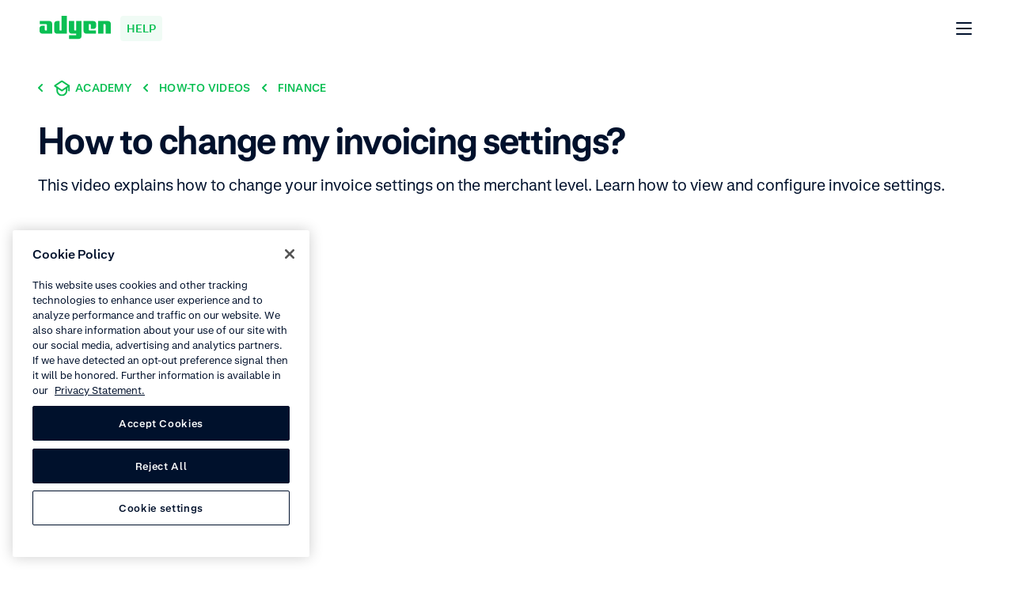

--- FILE ---
content_type: text/html; charset=UTF-8
request_url: https://help.adyen.com/en_SG/academy/how-to-videos/finance/how-to-change-my-invoicing-settings
body_size: 30460
content:
<!doctype html>
<html data-n-head-ssr lang="en-SG" data-n-head="%7B%22lang%22:%7B%22ssr%22:%22en-SG%22%7D%7D">
  <head>
    <meta data-n-head="ssr" charset="utf-8"><meta data-n-head="ssr" name="viewport" content="width=device-width,initial-scale=1"><meta data-n-head="ssr" name="format-detection" content="telephone=no"><meta data-n-head="ssr" name="help-version" content="2.8.7"><meta data-n-head="ssr" name="design-system-version" content="💚16.5.2"><meta data-n-head="ssr" data-hid="charset" charset="utf-8"><meta data-n-head="ssr" data-hid="mobile-web-app-capable" name="mobile-web-app-capable" content="yes"><meta data-n-head="ssr" data-hid="apple-mobile-web-app-title" name="apple-mobile-web-app-title" content="Adyen"><meta data-n-head="ssr" data-hid="author" name="author" content="Adyen"><meta data-n-head="ssr" data-hid="theme-color" name="theme-color" content="#0abf53"><meta data-n-head="ssr" data-hid="og:type" name="og:type" property="og:type" content="website"><meta data-n-head="ssr" data-hid="og:site_name" name="og:site_name" property="og:site_name" content="Adyen"><meta data-n-head="ssr" data-hid="twitter:card" name="twitter:card" property="twitter:card" content="summary"><meta data-n-head="ssr" data-hid="twitter:site" name="twitter:site" property="twitter:site" content="@Adyen"><meta data-n-head="ssr" data-hid="twitter:creator" name="twitter:creator" property="twitter:creator" content="@Adyen"><meta data-n-head="ssr" data-hid="og:image" name="og:image" content="[object Object]"><meta data-n-head="ssr" data-hid="i18n-og" property="og:locale" content="en_SG"><meta data-n-head="ssr" data-hid="i18n-og-alt-en" property="og:locale:alternate" content="en"><meta data-n-head="ssr" data-hid="i18n-og-alt-en-US" property="og:locale:alternate" content="en_US"><meta data-n-head="ssr" data-hid="description" name="description" content="Learn how to change and configure your invoice settings in the Customer Area with Adyen Academy's easy-to-follow video tutorials."><meta data-n-head="ssr" data-hid="keywords" name="keywords" content="Invoice settings"><meta data-n-head="ssr" data-hid="robots" name="robots" content="index, follow"><meta data-n-head="ssr" data-hid="og:title" name="og:title" content="How to change my invoicing settings | How to video"><meta data-n-head="ssr" data-hid="og:description" name="og:description" content="Learn how to change and configure your invoice settings in the Customer Area with Adyen Academy's easy-to-follow video tutorials."><meta data-n-head="ssr" data-hid="og:url" name="og:url" content="https://help.adyen.com/en_SG/academy/how-to-videos/finance/how-to-change-my-invoicing-settings"><title>How to change my invoicing settings?</title><link data-n-head="ssr" rel="icon" type="image/x-icon" href="/favicon.ico" sizes="any"><link data-n-head="ssr" rel="icon" type="image/svg+xml" href="/icon.svg"><link data-n-head="ssr" data-hid="shortcut-icon" rel="shortcut icon" href="/_nuxt/icons/icon_192x192.371418.png"><link data-n-head="ssr" data-hid="apple-touch-icon" rel="apple-touch-icon" href="/_nuxt/icons/icon_512x512.371418.png" sizes="512x512"><link data-n-head="ssr" rel="manifest" href="/_nuxt/manifest.22653119.json" data-hid="manifest"><link data-n-head="ssr" data-hid="i18n-alt-en" rel="alternate" href="https://help.adyen.com/academy/how-to-videos/finance/how-to-change-my-invoicing-settings" hreflang="en"><link data-n-head="ssr" data-hid="i18n-alt-en-SG" rel="alternate" href="https://help.adyen.com/en_SG/academy/how-to-videos/finance/how-to-change-my-invoicing-settings" hreflang="en-SG"><link data-n-head="ssr" data-hid="i18n-alt-en-US" rel="alternate" href="https://help.adyen.com/en_US/academy/how-to-videos/finance/how-to-change-my-invoicing-settings" hreflang="en-US"><link data-n-head="ssr" data-hid="i18n-xd" rel="alternate" href="https://help.adyen.com/academy/how-to-videos/finance/how-to-change-my-invoicing-settings" hreflang="x-default"><link data-n-head="ssr" data-hid="i18n-can" rel="canonical" href="https://help.adyen.com/en_SG/academy/how-to-videos/finance/how-to-change-my-invoicing-settings"><script data-n-head="ssr" data-hid="one-trust-script" type="text/javascript" data-domain-script="0192d86c-04a9-7967-9a48-20d2b66f78e8" src="//cdn.cookielaw.org/scripttemplates/otSDKStub.js" nonce="undefined" data-language="en"></script><script data-n-head="ssr" data-hid="one-trust-optanon-script" type="text/javascript" nonce="undefined">function OptanonWrapper() { }</script><script data-n-head="ssr" data-hid="gtm-consent-script" type="text/javascript" nonce="undefined">
    window.dataLayer = window.dataLayer || [];
    function gtag(){dataLayer.push(arguments);}

    gtag('consent', 'default', {
      'ad_storage': 'denied',
      'ad_user_data': 'denied',
      'ad_personalization': 'denied',
      'analytics_storage': 'denied'
    });
  </script><script data-n-head="ssr" data-hid="gtm-script">if(!window._gtm_init){window._gtm_init=1;(function(w,n,d,m,e,p){w[d]=(w[d]==1||n[d]=='yes'||n[d]==1||n[m]==1||(w[e]&&w[e][p]&&w[e][p]()))?1:0})(window,navigator,'doNotTrack','msDoNotTrack','external','msTrackingProtectionEnabled');(function(w,d,s,l,x,y){w[x]={};w._gtm_inject=function(i){if(w.doNotTrack||w[x][i])return;w[x][i]=1;w[l]=w[l]||[];w[l].push({'gtm.start':new Date().getTime(),event:'gtm.js'});var f=d.getElementsByTagName(s)[0],j=d.createElement(s);j.async=true;j.src='https://www.googletagmanager.com/gtm.js?id='+i+'&gtm_auth=afdbAXrh3-yNk9m3Wq79uw&gtm_preview=env-1';f.parentNode.insertBefore(j,f);};w[y]('GTM-575TF4H')})(window,document,'script','dataLayer','_gtm_ids','_gtm_inject')}</script><link rel="preload" href="/_nuxt/ebd6009.js" as="script"><link rel="preload" href="/_nuxt/825938a.js" as="script"><link rel="preload" href="/_nuxt/3cf8cd0.js" as="script"><link rel="preload" href="/_nuxt/5f4a594.js" as="script"><link rel="preload" href="/_nuxt/194325b.js" as="script"><style data-vue-ssr-id="d70af662:0 4db7013a:0 0c20cb33:0 1a3e30b2:0 4338939d:0 0edaa6b6:0 c30702aa:0 21dbf530:0 5173f1fc:0 6bd8a6e4:0 fe5ed2aa:0 3048880f:0 6046232e:0 5c70e022:0 38948d1c:0 74781319:0 0926f93c:0 6fd85de8:0 a0d75a3a:0 5631e3f8:0 561b84b2:0 09b83d84:0 63197214:0 811b3078:0 bb4f78c2:0 68b104e0:0 0784346f:0 5ede622a:0 81ca2150:0 b6df8fba:0 81c21632:0 97a41472:0">
@font-face{font-display:swap;font-family:"Fakt";font-stretch:normal;font-style:normal;font-weight:400;src:url(/_nuxt/fonts/FaktPro-Blond.7add852.woff) format("woff"),url(/_nuxt/fonts/FaktPro-Blond_web.d7b05f4.ttf) format("truetype")}@font-face{font-display:swap;font-family:"Fakt";font-stretch:normal;font-style:normal;font-weight:700;src:url(/_nuxt/fonts/FaktPro-SemiBold.a29c78f.woff) format("woff"),url(/_nuxt/fonts/FaktPro-SemiBold_web.c9488bf.ttf) format("truetype")}@font-face{font-display:swap;font-family:"SourceHanSansJP";font-stretch:normal;font-style:normal;font-weight:400;src:url(/_nuxt/fonts/SourceHanSans-VF.otf.ceebf11.woff2) format("woff2"),url(/_nuxt/fonts/SourceHanSans-VF.92d1c95.otf) format("opentype")}@font-face{font-display:swap;font-family:"SourceHanSansCN";font-stretch:normal;font-style:normal;font-weight:400;src:url(/_nuxt/fonts/SourceHanSansSC-VF.otf.9e2fe13.woff2) format("woff2"),url(/_nuxt/fonts/SourceHanSansSC-VF.6979387.otf) format("opentype")}.ds-container{margin-left:auto;margin-right:auto;max-width:1296px;min-width:375px;padding-left:24px;padding-right:24px;width:100%}@media(min-width: 768px){.ds-container{padding-left:48px;padding-right:48px}}.ds-container--show{background-color:#fff;border:1px solid #0abf53;height:100%;position:relative}.ds-container--show::before{background-color:#0abf53;content:"";height:100%;left:0;position:absolute;top:0;width:24px}@media(min-width: 768px){.ds-container--show::before{width:48px}}.ds-container--show::after{background-color:#0abf53;content:"";height:100%;position:absolute;right:0;top:0;width:24px}@media(min-width: 768px){.ds-container--show::after{width:48px}}.ds-grid{display:flex;flex-flow:wrap;margin-left:-24px;margin-right:-24px}.ds-grid__col{box-sizing:border-box;flex:1;max-width:100%;padding-left:24px;padding-right:24px;width:100%}.ds-grid__col--1{flex:0 0 8.3333333333%;max-width:8.3333333333%}.ds-grid__col--2{flex:0 0 16.6666666667%;max-width:16.6666666667%}.ds-grid__col--3{flex:0 0 25%;max-width:25%}.ds-grid__col--4{flex:0 0 33.3333333333%;max-width:33.3333333333%}.ds-grid__col--5{flex:0 0 41.6666666667%;max-width:41.6666666667%}.ds-grid__col--6{flex:0 0 50%;max-width:50%}.ds-grid__col--7{flex:0 0 58.3333333333%;max-width:58.3333333333%}.ds-grid__col--8{flex:0 0 66.6666666667%;max-width:66.6666666667%}.ds-grid__col--9{flex:0 0 75%;max-width:75%}.ds-grid__col--10{flex:0 0 83.3333333333%;max-width:83.3333333333%}.ds-grid__col--11{flex:0 0 91.6666666667%;max-width:91.6666666667%}.ds-grid__col--12{flex:0 0 100%;max-width:100%}.ds-grid__col--offset-1{margin-left:8.3333333333%}.ds-grid__col--offset-2{margin-left:16.6666666667%}.ds-grid__col--offset-3{margin-left:25%}.ds-grid__col--offset-4{margin-left:33.3333333333%}.ds-grid__col--offset-5{margin-left:41.6666666667%}.ds-grid__col--offset-6{margin-left:50%}.ds-grid__col--offset-7{margin-left:58.3333333333%}.ds-grid__col--offset-8{margin-left:66.6666666667%}.ds-grid__col--offset-9{margin-left:75%}.ds-grid__col--offset-10{margin-left:83.3333333333%}.ds-grid__col--offset-11{margin-left:91.6666666667%}.ds-grid__col--no-gutter{padding-left:0;padding-right:0}.ds-grid--show .ds-grid__col{background-color:#fff;position:relative}.ds-grid--show .ds-grid__col::before{background-color:#eeeff1;content:"";height:100%;left:0;position:absolute;top:0;width:24px}.ds-grid--show .ds-grid__col::after{background-color:#eeeff1;content:"";height:100%;position:absolute;right:0;top:0;width:24px;z-index:1}.ds-grid--reverse{flex-direction:row-reverse}@media(min-width: 768px){.ds-md-grid__col--1{flex:0 0 8.3333333333%;max-width:8.3333333333%}.ds-md-grid__col--2{flex:0 0 16.6666666667%;max-width:16.6666666667%}.ds-md-grid__col--3{flex:0 0 25%;max-width:25%}.ds-md-grid__col--4{flex:0 0 33.3333333333%;max-width:33.3333333333%}.ds-md-grid__col--5{flex:0 0 41.6666666667%;max-width:41.6666666667%}.ds-md-grid__col--6{flex:0 0 50%;max-width:50%}.ds-md-grid__col--7{flex:0 0 58.3333333333%;max-width:58.3333333333%}.ds-md-grid__col--8{flex:0 0 66.6666666667%;max-width:66.6666666667%}.ds-md-grid__col--9{flex:0 0 75%;max-width:75%}.ds-md-grid__col--10{flex:0 0 83.3333333333%;max-width:83.3333333333%}.ds-md-grid__col--11{flex:0 0 91.6666666667%;max-width:91.6666666667%}.ds-md-grid__col--12{flex:0 0 100%;max-width:100%}.ds-md-grid__col--offset-1{margin-left:8.3333333333%}.ds-md-grid__col--offset-2{margin-left:16.6666666667%}.ds-md-grid__col--offset-3{margin-left:25%}.ds-md-grid__col--offset-4{margin-left:33.3333333333%}.ds-md-grid__col--offset-5{margin-left:41.6666666667%}.ds-md-grid__col--offset-6{margin-left:50%}.ds-md-grid__col--offset-7{margin-left:58.3333333333%}.ds-md-grid__col--offset-8{margin-left:66.6666666667%}.ds-md-grid__col--offset-9{margin-left:75%}.ds-md-grid__col--offset-10{margin-left:83.3333333333%}.ds-md-grid__col--offset-11{margin-left:91.6666666667%}.ds-md-grid__col--no-gutter{padding-left:0;padding-right:0}.ds-md-grid--reverse{flex-direction:row-reverse}}@media(min-width: 1296px){.ds-lg-grid__col--1{flex:0 0 8.3333333333%;max-width:8.3333333333%}.ds-lg-grid__col--2{flex:0 0 16.6666666667%;max-width:16.6666666667%}.ds-lg-grid__col--3{flex:0 0 25%;max-width:25%}.ds-lg-grid__col--4{flex:0 0 33.3333333333%;max-width:33.3333333333%}.ds-lg-grid__col--5{flex:0 0 41.6666666667%;max-width:41.6666666667%}.ds-lg-grid__col--6{flex:0 0 50%;max-width:50%}.ds-lg-grid__col--7{flex:0 0 58.3333333333%;max-width:58.3333333333%}.ds-lg-grid__col--8{flex:0 0 66.6666666667%;max-width:66.6666666667%}.ds-lg-grid__col--9{flex:0 0 75%;max-width:75%}.ds-lg-grid__col--10{flex:0 0 83.3333333333%;max-width:83.3333333333%}.ds-lg-grid__col--11{flex:0 0 91.6666666667%;max-width:91.6666666667%}.ds-lg-grid__col--12{flex:0 0 100%;max-width:100%}.ds-lg-grid__col--offset-1{margin-left:8.3333333333%}.ds-lg-grid__col--offset-2{margin-left:16.6666666667%}.ds-lg-grid__col--offset-3{margin-left:25%}.ds-lg-grid__col--offset-4{margin-left:33.3333333333%}.ds-lg-grid__col--offset-5{margin-left:41.6666666667%}.ds-lg-grid__col--offset-6{margin-left:50%}.ds-lg-grid__col--offset-7{margin-left:58.3333333333%}.ds-lg-grid__col--offset-8{margin-left:66.6666666667%}.ds-lg-grid__col--offset-9{margin-left:75%}.ds-lg-grid__col--offset-10{margin-left:83.3333333333%}.ds-lg-grid__col--offset-11{margin-left:91.6666666667%}.ds-lg-grid__col--no-gutter{padding-left:0;padding-right:0}.ds-lg-grid--reverse{flex-direction:row-reverse}}.ds-button{border-radius:8px;display:inline-flex;font-size:16px;font-weight:700;line-height:26px;align-items:center;background-color:rgba(0,0,0,0);height:50px;padding:7px 24px;position:relative;white-space:nowrap}.ds-button--with-icon-right{padding-right:12px}.ds-button--with-icon-left{padding-left:12px}.ds-button::before{border:2px solid rgba(0,0,0,0);border-radius:8px;bottom:-4px;box-sizing:content-box;content:"";left:-4px;position:absolute;right:-4px;top:-4px}.ds-button--primary{background-color:#0abf53;border:1px solid rgba(0,0,0,0);color:#fff;transition:all .15s ease-out}.ds-button--primary:link,.ds-button--primary:visited{background-color:#0abf53;color:#fff}@media(hover: hover){.ds-button--primary:hover{background-color:#089a43;color:#fff;cursor:pointer}}@supports(contain: none){.ds-button--primary:focus-visible::before{border-color:#83dfa8}}@supports not (contain: none){.ds-button--primary:focus{background-color:#0abf53}.ds-button--primary:focus::before{border-color:#83dfa8}}.ds-button--primary.ds-button--green{background-color:#0abf53;border:1px solid rgba(0,0,0,0);color:#fff;transition:all .15s ease-out}.ds-button--primary.ds-button--green:link,.ds-button--primary.ds-button--green:visited{background-color:#0abf53;color:#fff}@media(hover: hover){.ds-button--primary.ds-button--green:hover{background-color:#089a43;color:#fff;cursor:pointer}}@supports(contain: none){.ds-button--primary.ds-button--green:focus-visible::before{border-color:#83dfa8}}@supports not (contain: none){.ds-button--primary.ds-button--green:focus{background-color:#0abf53}.ds-button--primary.ds-button--green:focus::before{border-color:#83dfa8}}.ds-button--primary.ds-button--black{background-color:#00112c;border:1px solid rgba(0,0,0,0);color:#fff;transition:all .15s ease-out}.ds-button--primary.ds-button--black:link,.ds-button--primary.ds-button--black:visited{background-color:#00112c;color:#fff}@media(hover: hover){.ds-button--primary.ds-button--black:hover{background-color:#2f3e56;color:#fff;cursor:pointer}}@supports(contain: none){.ds-button--primary.ds-button--black:focus-visible::before{border-color:#83dfa8}}@supports not (contain: none){.ds-button--primary.ds-button--black:focus{background-color:#00112c}.ds-button--primary.ds-button--black:focus::before{border-color:#83dfa8}}.ds-button--primary.ds-button--white{background-color:#fff;border:1px solid rgba(0,0,0,0);color:#00112c;transition:all .15s ease-out}.ds-button--primary.ds-button--white:link,.ds-button--primary.ds-button--white:visited{background-color:#fff;color:#00112c}@media(hover: hover){.ds-button--primary.ds-button--white:hover{background-color:#eeeff1;color:#00112c;cursor:pointer}}@supports(contain: none){.ds-button--primary.ds-button--white:focus-visible::before{border-color:#83dfa8}}@supports not (contain: none){.ds-button--primary.ds-button--white:focus{background-color:#fff}.ds-button--primary.ds-button--white:focus::before{border-color:#83dfa8}}.ds-button--secondary{background-color:rgba(0,0,0,0);border:1px solid #0abf53;color:#0abf53;transition:all .15s ease-out}.ds-button--secondary:link,.ds-button--secondary:visited{background-color:rgba(0,0,0,0);color:#0abf53}@media(hover: hover){.ds-button--secondary:hover{background-color:#0abf53;color:#fff;cursor:pointer}}@supports(contain: none){.ds-button--secondary:focus-visible::before{border-color:#83dfa8}}@supports not (contain: none){.ds-button--secondary:focus{background-color:rgba(0,0,0,0)}.ds-button--secondary:focus::before{border-color:#83dfa8}}.ds-button--secondary.ds-button--green{background-color:rgba(0,0,0,0);border:1px solid #0abf53;color:#0abf53;transition:all .15s ease-out}.ds-button--secondary.ds-button--green:link,.ds-button--secondary.ds-button--green:visited{background-color:rgba(0,0,0,0);color:#0abf53}@media(hover: hover){.ds-button--secondary.ds-button--green:hover{background-color:#0abf53;color:#fff;cursor:pointer}}@supports(contain: none){.ds-button--secondary.ds-button--green:focus-visible::before{border-color:#83dfa8}}@supports not (contain: none){.ds-button--secondary.ds-button--green:focus{background-color:rgba(0,0,0,0)}.ds-button--secondary.ds-button--green:focus::before{border-color:#83dfa8}}.ds-button--secondary.ds-button--black{background-color:rgba(0,0,0,0);border:1px solid #00112c;color:#00112c;transition:all .15s ease-out}.ds-button--secondary.ds-button--black:link,.ds-button--secondary.ds-button--black:visited{background-color:rgba(0,0,0,0);color:#00112c}@media(hover: hover){.ds-button--secondary.ds-button--black:hover{background-color:#00112c;color:#fff;cursor:pointer}}@supports(contain: none){.ds-button--secondary.ds-button--black:focus-visible::before{border-color:#83dfa8}}@supports not (contain: none){.ds-button--secondary.ds-button--black:focus{background-color:rgba(0,0,0,0)}.ds-button--secondary.ds-button--black:focus::before{border-color:#83dfa8}}.ds-button--secondary.ds-button--white{background-color:rgba(0,0,0,0);border:1px solid #fff;color:#fff;transition:all .15s ease-out}.ds-button--secondary.ds-button--white:link,.ds-button--secondary.ds-button--white:visited{background-color:rgba(0,0,0,0);color:#fff}@media(hover: hover){.ds-button--secondary.ds-button--white:hover{background-color:#fff;color:#00112c;cursor:pointer}}@supports(contain: none){.ds-button--secondary.ds-button--white:focus-visible::before{border-color:#83dfa8}}@supports not (contain: none){.ds-button--secondary.ds-button--white:focus{background-color:rgba(0,0,0,0)}.ds-button--secondary.ds-button--white:focus::before{border-color:#83dfa8}}.ds-button-icon{border-radius:8px;display:inline-flex;font-size:16px;font-weight:700;line-height:26px;align-items:center;background-color:rgba(0,0,0,0);height:50px;padding:7px 24px;position:relative;white-space:nowrap;align-items:center;height:50px;justify-content:center;padding:0;width:50px}.ds-button-icon--with-icon-right{padding-right:12px}.ds-button-icon--with-icon-left{padding-left:12px}.ds-button-icon::before{border:2px solid rgba(0,0,0,0);border-radius:8px;bottom:-4px;box-sizing:content-box;content:"";left:-4px;position:absolute;right:-4px;top:-4px}.ds-button-icon--primary{background-color:#0abf53;border:1px solid rgba(0,0,0,0);color:#fff;transition:all .15s ease-out}.ds-button-icon--primary:link,.ds-button-icon--primary:visited{background-color:#0abf53;color:#fff}@media(hover: hover){.ds-button-icon--primary:hover{background-color:#089a43;color:#fff;cursor:pointer}}@supports(contain: none){.ds-button-icon--primary:focus-visible::before{border-color:#83dfa8}}@supports not (contain: none){.ds-button-icon--primary:focus{background-color:#0abf53}.ds-button-icon--primary:focus::before{border-color:#83dfa8}}.ds-button-icon--primary.ds-button-icon--green{background-color:#0abf53;border:1px solid rgba(0,0,0,0);color:#fff;transition:all .15s ease-out}.ds-button-icon--primary.ds-button-icon--green:link,.ds-button-icon--primary.ds-button-icon--green:visited{background-color:#0abf53;color:#fff}@media(hover: hover){.ds-button-icon--primary.ds-button-icon--green:hover{background-color:#089a43;color:#fff;cursor:pointer}}@supports(contain: none){.ds-button-icon--primary.ds-button-icon--green:focus-visible::before{border-color:#83dfa8}}@supports not (contain: none){.ds-button-icon--primary.ds-button-icon--green:focus{background-color:#0abf53}.ds-button-icon--primary.ds-button-icon--green:focus::before{border-color:#83dfa8}}.ds-button-icon--primary.ds-button-icon--black{background-color:#00112c;border:1px solid rgba(0,0,0,0);color:#fff;transition:all .15s ease-out}.ds-button-icon--primary.ds-button-icon--black:link,.ds-button-icon--primary.ds-button-icon--black:visited{background-color:#00112c;color:#fff}@media(hover: hover){.ds-button-icon--primary.ds-button-icon--black:hover{background-color:#2f3e56;color:#fff;cursor:pointer}}@supports(contain: none){.ds-button-icon--primary.ds-button-icon--black:focus-visible::before{border-color:#83dfa8}}@supports not (contain: none){.ds-button-icon--primary.ds-button-icon--black:focus{background-color:#00112c}.ds-button-icon--primary.ds-button-icon--black:focus::before{border-color:#83dfa8}}.ds-button-icon--primary.ds-button-icon--white{background-color:#fff;border:1px solid rgba(0,0,0,0);color:#00112c;transition:all .15s ease-out}.ds-button-icon--primary.ds-button-icon--white:link,.ds-button-icon--primary.ds-button-icon--white:visited{background-color:#fff;color:#00112c}@media(hover: hover){.ds-button-icon--primary.ds-button-icon--white:hover{background-color:#eeeff1;color:#00112c;cursor:pointer}}@supports(contain: none){.ds-button-icon--primary.ds-button-icon--white:focus-visible::before{border-color:#83dfa8}}@supports not (contain: none){.ds-button-icon--primary.ds-button-icon--white:focus{background-color:#fff}.ds-button-icon--primary.ds-button-icon--white:focus::before{border-color:#83dfa8}}.ds-button-icon--primary.ds-button-icon--ghost{background-color:rgba(0,0,0,0);border:1px solid rgba(0,0,0,0);color:#f7f7f8;transition:all .15s ease-out}.ds-button-icon--primary.ds-button-icon--ghost:link,.ds-button-icon--primary.ds-button-icon--ghost:visited{background-color:rgba(0,0,0,0);color:#f7f7f8}@media(hover: hover){.ds-button-icon--primary.ds-button-icon--ghost:hover{background-color:rgba(0,0,0,0);color:#0abf53;cursor:pointer}}@supports(contain: none){.ds-button-icon--primary.ds-button-icon--ghost:focus-visible::before{border-color:#83dfa8}}@supports not (contain: none){.ds-button-icon--primary.ds-button-icon--ghost:focus{background-color:rgba(0,0,0,0)}.ds-button-icon--primary.ds-button-icon--ghost:focus::before{border-color:#83dfa8}}.ds-button-icon--primary.ds-button-icon--hulk{background-color:rgba(0,0,0,0);border:1px solid rgba(0,0,0,0);color:#00112c;transition:all .15s ease-out}.ds-button-icon--primary.ds-button-icon--hulk:link,.ds-button-icon--primary.ds-button-icon--hulk:visited{background-color:rgba(0,0,0,0);color:#00112c}@media(hover: hover){.ds-button-icon--primary.ds-button-icon--hulk:hover{background-color:rgba(0,0,0,0);color:#0abf53;cursor:pointer}}@supports(contain: none){.ds-button-icon--primary.ds-button-icon--hulk:focus-visible::before{border-color:#83dfa8}}@supports not (contain: none){.ds-button-icon--primary.ds-button-icon--hulk:focus{background-color:rgba(0,0,0,0)}.ds-button-icon--primary.ds-button-icon--hulk:focus::before{border-color:#83dfa8}}.ds-button-icon--secondary{background-color:rgba(0,0,0,0);border:1px solid #0abf53;color:#0abf53;transition:all .15s ease-out}.ds-button-icon--secondary:link,.ds-button-icon--secondary:visited{background-color:rgba(0,0,0,0);color:#0abf53}@media(hover: hover){.ds-button-icon--secondary:hover{background-color:#0abf53;color:#fff;cursor:pointer}}@supports(contain: none){.ds-button-icon--secondary:focus-visible::before{border-color:#83dfa8}}@supports not (contain: none){.ds-button-icon--secondary:focus{background-color:rgba(0,0,0,0)}.ds-button-icon--secondary:focus::before{border-color:#83dfa8}}.ds-button-icon--secondary.ds-button-icon--green{background-color:rgba(0,0,0,0);border:1px solid #0abf53;color:#0abf53;transition:all .15s ease-out}.ds-button-icon--secondary.ds-button-icon--green:link,.ds-button-icon--secondary.ds-button-icon--green:visited{background-color:rgba(0,0,0,0);color:#0abf53}@media(hover: hover){.ds-button-icon--secondary.ds-button-icon--green:hover{background-color:#0abf53;color:#fff;cursor:pointer}}@supports(contain: none){.ds-button-icon--secondary.ds-button-icon--green:focus-visible::before{border-color:#83dfa8}}@supports not (contain: none){.ds-button-icon--secondary.ds-button-icon--green:focus{background-color:rgba(0,0,0,0)}.ds-button-icon--secondary.ds-button-icon--green:focus::before{border-color:#83dfa8}}.ds-button-icon--secondary.ds-button-icon--black{background-color:rgba(0,0,0,0);border:1px solid #00112c;color:#00112c;transition:all .15s ease-out}.ds-button-icon--secondary.ds-button-icon--black:link,.ds-button-icon--secondary.ds-button-icon--black:visited{background-color:rgba(0,0,0,0);color:#00112c}@media(hover: hover){.ds-button-icon--secondary.ds-button-icon--black:hover{background-color:#00112c;color:#fff;cursor:pointer}}@supports(contain: none){.ds-button-icon--secondary.ds-button-icon--black:focus-visible::before{border-color:#83dfa8}}@supports not (contain: none){.ds-button-icon--secondary.ds-button-icon--black:focus{background-color:rgba(0,0,0,0)}.ds-button-icon--secondary.ds-button-icon--black:focus::before{border-color:#83dfa8}}.ds-button-icon--secondary.ds-button-icon--white{background-color:rgba(0,0,0,0);border:1px solid #fff;color:#fff;transition:all .15s ease-out}.ds-button-icon--secondary.ds-button-icon--white:link,.ds-button-icon--secondary.ds-button-icon--white:visited{background-color:rgba(0,0,0,0);color:#fff}@media(hover: hover){.ds-button-icon--secondary.ds-button-icon--white:hover{background-color:#fff;color:#00112c;cursor:pointer}}@supports(contain: none){.ds-button-icon--secondary.ds-button-icon--white:focus-visible::before{border-color:#83dfa8}}@supports not (contain: none){.ds-button-icon--secondary.ds-button-icon--white:focus{background-color:rgba(0,0,0,0)}.ds-button-icon--secondary.ds-button-icon--white:focus::before{border-color:#83dfa8}}.ds-button-link{border-radius:8px;display:inline-flex;font-size:16px;font-weight:700;line-height:26px;text-align:left}@media(hover: hover){.ds-button-link--chevron .ds-text-icon__icon--right{margin-right:2px;transition:all .15s ease-out}.ds-button-link--chevron:hover .ds-text-icon__icon--right{transform:translate(2px, 0);transition:all .15s ease-out}}.ds-button-link--primary{color:#0abf53;transition:all .15s ease-out;border-radius:8px;box-shadow:0 0 0 2px rgba(0,0,0,0);padding:2px;transition:all .15s ease-out;color:#0abf53;transition:all .15s ease-out;border-radius:8px;box-shadow:0 0 0 2px rgba(0,0,0,0);padding:2px;transition:all .15s ease-out}.ds-button-link--primary:link,.ds-button-link--primary:visited{color:#0abf53}@media(hover: hover){.ds-button-link--primary:hover{color:#089a43;cursor:pointer;transition:all .15s ease-out}}@supports(contain: none){.ds-button-link--primary:focus-visible{box-shadow:inset 0 0 0 2px #83dfa8}}@supports not (contain: none){.ds-button-link--primary:focus{box-shadow:inset 0 0 0 2px #83dfa8}}.ds-button-link--primary:link,.ds-button-link--primary:visited{color:#0abf53}@media(hover: hover){.ds-button-link--primary:hover{color:#089a43;cursor:pointer;transition:all .15s ease-out}}@supports(contain: none){.ds-button-link--primary:focus-visible{box-shadow:inset 0 0 0 2px #83dfa8}}@supports not (contain: none){.ds-button-link--primary:focus{box-shadow:inset 0 0 0 2px #83dfa8}}.ds-button-link--primary.ds-button-link--green{color:#0abf53;transition:all .15s ease-out;border-radius:8px;box-shadow:0 0 0 2px rgba(0,0,0,0);padding:2px;transition:all .15s ease-out}.ds-button-link--primary.ds-button-link--green:link,.ds-button-link--primary.ds-button-link--green:visited{color:#0abf53}@media(hover: hover){.ds-button-link--primary.ds-button-link--green:hover{color:#089a43;cursor:pointer;transition:all .15s ease-out}}@supports(contain: none){.ds-button-link--primary.ds-button-link--green:focus-visible{box-shadow:inset 0 0 0 2px #83dfa8}}@supports not (contain: none){.ds-button-link--primary.ds-button-link--green:focus{box-shadow:inset 0 0 0 2px #83dfa8}}.ds-button-link--primary.ds-button-link--black{color:#00112c;transition:all .15s ease-out;border-radius:8px;box-shadow:0 0 0 2px rgba(0,0,0,0);padding:2px;transition:all .15s ease-out}.ds-button-link--primary.ds-button-link--black:link,.ds-button-link--primary.ds-button-link--black:visited{color:#00112c}@media(hover: hover){.ds-button-link--primary.ds-button-link--black:hover{color:#2f3e56;cursor:pointer;transition:all .15s ease-out}}@supports(contain: none){.ds-button-link--primary.ds-button-link--black:focus-visible{box-shadow:inset 0 0 0 2px #83dfa8}}@supports not (contain: none){.ds-button-link--primary.ds-button-link--black:focus{box-shadow:inset 0 0 0 2px #83dfa8}}.ds-button-link--primary.ds-button-link--white{color:#fff;transition:all .15s ease-out;border-radius:8px;box-shadow:0 0 0 2px rgba(0,0,0,0);padding:2px;transition:all .15s ease-out}.ds-button-link--primary.ds-button-link--white:link,.ds-button-link--primary.ds-button-link--white:visited{color:#fff}@media(hover: hover){.ds-button-link--primary.ds-button-link--white:hover{color:#eeeff1;cursor:pointer;transition:all .15s ease-out}}@supports(contain: none){.ds-button-link--primary.ds-button-link--white:focus-visible{box-shadow:inset 0 0 0 2px #83dfa8}}@supports not (contain: none){.ds-button-link--primary.ds-button-link--white:focus{box-shadow:inset 0 0 0 2px #83dfa8}}.ds-button-link--primary.ds-button-link--black-green{color:#00112c;transition:all .15s ease-out;border-radius:8px;box-shadow:0 0 0 2px rgba(0,0,0,0);padding:2px;transition:all .15s ease-out}.ds-button-link--primary.ds-button-link--black-green:link,.ds-button-link--primary.ds-button-link--black-green:visited{color:#00112c}@media(hover: hover){.ds-button-link--primary.ds-button-link--black-green:hover{color:#0abf53;cursor:pointer;transition:all .15s ease-out}}@supports(contain: none){.ds-button-link--primary.ds-button-link--black-green:focus-visible{box-shadow:inset 0 0 0 2px #83dfa8}}@supports not (contain: none){.ds-button-link--primary.ds-button-link--black-green:focus{box-shadow:inset 0 0 0 2px #83dfa8}}.ds-button-link--primary.ds-button-link--white-green{color:#fff;transition:all .15s ease-out;border-radius:8px;box-shadow:0 0 0 2px rgba(0,0,0,0);padding:2px;transition:all .15s ease-out}.ds-button-link--primary.ds-button-link--white-green:link,.ds-button-link--primary.ds-button-link--white-green:visited{color:#fff}@media(hover: hover){.ds-button-link--primary.ds-button-link--white-green:hover{color:#0abf53;cursor:pointer;transition:all .15s ease-out}}@supports(contain: none){.ds-button-link--primary.ds-button-link--white-green:focus-visible{box-shadow:inset 0 0 0 2px #83dfa8}}@supports not (contain: none){.ds-button-link--primary.ds-button-link--white-green:focus{box-shadow:inset 0 0 0 2px #83dfa8}}.ds-button-link--secondary{color:#0abf53;transition:all .15s ease-out;border-radius:8px;box-shadow:0 0 0 2px rgba(0,0,0,0);padding:2px;transition:all .15s ease-out}.ds-button-link--secondary:link,.ds-button-link--secondary:visited{color:#0abf53}@media(hover: hover){.ds-button-link--secondary:hover{color:#0abf53;cursor:pointer;transition:all .15s ease-out;text-decoration-line:underline}}@supports(contain: none){.ds-button-link--secondary:focus-visible{box-shadow:inset 0 0 0 2px #83dfa8}}@supports not (contain: none){.ds-button-link--secondary:focus{box-shadow:inset 0 0 0 2px #83dfa8}}.ds-button-link--secondary.ds-button-link--green{color:#0abf53;transition:all .15s ease-out;border-radius:8px;box-shadow:0 0 0 2px rgba(0,0,0,0);padding:2px;transition:all .15s ease-out}.ds-button-link--secondary.ds-button-link--green:link,.ds-button-link--secondary.ds-button-link--green:visited{color:#0abf53}@media(hover: hover){.ds-button-link--secondary.ds-button-link--green:hover{color:#0abf53;cursor:pointer;transition:all .15s ease-out;text-decoration-line:underline}}@supports(contain: none){.ds-button-link--secondary.ds-button-link--green:focus-visible{box-shadow:inset 0 0 0 2px #83dfa8}}@supports not (contain: none){.ds-button-link--secondary.ds-button-link--green:focus{box-shadow:inset 0 0 0 2px #83dfa8}}.ds-button-link--secondary.ds-button-link--black{color:#00112c;transition:all .15s ease-out;border-radius:8px;box-shadow:0 0 0 2px rgba(0,0,0,0);padding:2px;transition:all .15s ease-out}.ds-button-link--secondary.ds-button-link--black:link,.ds-button-link--secondary.ds-button-link--black:visited{color:#00112c}@media(hover: hover){.ds-button-link--secondary.ds-button-link--black:hover{color:#00112c;cursor:pointer;transition:all .15s ease-out;text-decoration-line:underline}}@supports(contain: none){.ds-button-link--secondary.ds-button-link--black:focus-visible{box-shadow:inset 0 0 0 2px #83dfa8}}@supports not (contain: none){.ds-button-link--secondary.ds-button-link--black:focus{box-shadow:inset 0 0 0 2px #83dfa8}}.ds-button-link--secondary.ds-button-link--white{color:#fff;transition:all .15s ease-out;border-radius:8px;box-shadow:0 0 0 2px rgba(0,0,0,0);padding:2px;transition:all .15s ease-out}.ds-button-link--secondary.ds-button-link--white:link,.ds-button-link--secondary.ds-button-link--white:visited{color:#fff}@media(hover: hover){.ds-button-link--secondary.ds-button-link--white:hover{color:#fff;cursor:pointer;transition:all .15s ease-out;text-decoration-line:underline}}@supports(contain: none){.ds-button-link--secondary.ds-button-link--white:focus-visible{box-shadow:inset 0 0 0 2px #83dfa8}}@supports not (contain: none){.ds-button-link--secondary.ds-button-link--white:focus{box-shadow:inset 0 0 0 2px #83dfa8}}.ds-button-link--secondary.ds-button-link--black-green{color:#00112c;transition:all .15s ease-out;border-radius:8px;box-shadow:0 0 0 2px rgba(0,0,0,0);padding:2px;transition:all .15s ease-out}.ds-button-link--secondary.ds-button-link--black-green:link,.ds-button-link--secondary.ds-button-link--black-green:visited{color:#00112c}@media(hover: hover){.ds-button-link--secondary.ds-button-link--black-green:hover{color:#0abf53;cursor:pointer;transition:all .15s ease-out;text-decoration-line:underline}}@supports(contain: none){.ds-button-link--secondary.ds-button-link--black-green:focus-visible{box-shadow:inset 0 0 0 2px #83dfa8}}@supports not (contain: none){.ds-button-link--secondary.ds-button-link--black-green:focus{box-shadow:inset 0 0 0 2px #83dfa8}}.ds-button-link--secondary.ds-button-link--white-green{color:#fff;transition:all .15s ease-out;border-radius:8px;box-shadow:0 0 0 2px rgba(0,0,0,0);padding:2px;transition:all .15s ease-out}.ds-button-link--secondary.ds-button-link--white-green:link,.ds-button-link--secondary.ds-button-link--white-green:visited{color:#fff}@media(hover: hover){.ds-button-link--secondary.ds-button-link--white-green:hover{color:#0abf53;cursor:pointer;transition:all .15s ease-out;text-decoration-line:underline}}@supports(contain: none){.ds-button-link--secondary.ds-button-link--white-green:focus-visible{box-shadow:inset 0 0 0 2px #83dfa8}}@supports not (contain: none){.ds-button-link--secondary.ds-button-link--white-green:focus{box-shadow:inset 0 0 0 2px #83dfa8}}.ds-button-link--tertiary{font-weight:400;color:#0abf53;transition:all .15s ease-out;border-radius:8px;box-shadow:0 0 0 2px rgba(0,0,0,0);padding:2px;transition:all .15s ease-out}.ds-button-link--tertiary:link,.ds-button-link--tertiary:visited{color:#0abf53}@media(hover: hover){.ds-button-link--tertiary:hover{color:#0abf53;cursor:pointer;transition:all .15s ease-out;text-decoration-line:underline}}@supports(contain: none){.ds-button-link--tertiary:focus-visible{box-shadow:inset 0 0 0 2px #83dfa8}}@supports not (contain: none){.ds-button-link--tertiary:focus{box-shadow:inset 0 0 0 2px #83dfa8}}.ds-button-link--tertiary.ds-button-link--green{color:#0abf53;transition:all .15s ease-out;border-radius:8px;box-shadow:0 0 0 2px rgba(0,0,0,0);padding:2px;transition:all .15s ease-out}.ds-button-link--tertiary.ds-button-link--green:link,.ds-button-link--tertiary.ds-button-link--green:visited{color:#0abf53}@media(hover: hover){.ds-button-link--tertiary.ds-button-link--green:hover{color:#0abf53;cursor:pointer;transition:all .15s ease-out;text-decoration-line:underline}}@supports(contain: none){.ds-button-link--tertiary.ds-button-link--green:focus-visible{box-shadow:inset 0 0 0 2px #83dfa8}}@supports not (contain: none){.ds-button-link--tertiary.ds-button-link--green:focus{box-shadow:inset 0 0 0 2px #83dfa8}}.ds-button-link--tertiary.ds-button-link--black{color:#00112c;transition:all .15s ease-out;border-radius:8px;box-shadow:0 0 0 2px rgba(0,0,0,0);padding:2px;transition:all .15s ease-out}.ds-button-link--tertiary.ds-button-link--black:link,.ds-button-link--tertiary.ds-button-link--black:visited{color:#00112c}@media(hover: hover){.ds-button-link--tertiary.ds-button-link--black:hover{color:#00112c;cursor:pointer;transition:all .15s ease-out;text-decoration-line:underline}}@supports(contain: none){.ds-button-link--tertiary.ds-button-link--black:focus-visible{box-shadow:inset 0 0 0 2px #83dfa8}}@supports not (contain: none){.ds-button-link--tertiary.ds-button-link--black:focus{box-shadow:inset 0 0 0 2px #83dfa8}}.ds-button-link--tertiary.ds-button-link--white{color:#fff;transition:all .15s ease-out;border-radius:8px;box-shadow:0 0 0 2px rgba(0,0,0,0);padding:2px;transition:all .15s ease-out}.ds-button-link--tertiary.ds-button-link--white:link,.ds-button-link--tertiary.ds-button-link--white:visited{color:#fff}@media(hover: hover){.ds-button-link--tertiary.ds-button-link--white:hover{color:#fff;cursor:pointer;transition:all .15s ease-out;text-decoration-line:underline}}@supports(contain: none){.ds-button-link--tertiary.ds-button-link--white:focus-visible{box-shadow:inset 0 0 0 2px #83dfa8}}@supports not (contain: none){.ds-button-link--tertiary.ds-button-link--white:focus{box-shadow:inset 0 0 0 2px #83dfa8}}.ds-button-link--tertiary.ds-button-link--black-green{color:#00112c;transition:all .15s ease-out;border-radius:8px;box-shadow:0 0 0 2px rgba(0,0,0,0);padding:2px;transition:all .15s ease-out}.ds-button-link--tertiary.ds-button-link--black-green:link,.ds-button-link--tertiary.ds-button-link--black-green:visited{color:#00112c}@media(hover: hover){.ds-button-link--tertiary.ds-button-link--black-green:hover{color:#0abf53;cursor:pointer;transition:all .15s ease-out;text-decoration-line:underline}}@supports(contain: none){.ds-button-link--tertiary.ds-button-link--black-green:focus-visible{box-shadow:inset 0 0 0 2px #83dfa8}}@supports not (contain: none){.ds-button-link--tertiary.ds-button-link--black-green:focus{box-shadow:inset 0 0 0 2px #83dfa8}}.ds-button-link--tertiary.ds-button-link--white-green{color:#fff;transition:all .15s ease-out;border-radius:8px;box-shadow:0 0 0 2px rgba(0,0,0,0);padding:2px;transition:all .15s ease-out}.ds-button-link--tertiary.ds-button-link--white-green:link,.ds-button-link--tertiary.ds-button-link--white-green:visited{color:#fff}@media(hover: hover){.ds-button-link--tertiary.ds-button-link--white-green:hover{color:#0abf53;cursor:pointer;transition:all .15s ease-out;text-decoration-line:underline}}@supports(contain: none){.ds-button-link--tertiary.ds-button-link--white-green:focus-visible{box-shadow:inset 0 0 0 2px #83dfa8}}@supports not (contain: none){.ds-button-link--tertiary.ds-button-link--white-green:focus{box-shadow:inset 0 0 0 2px #83dfa8}}.ds-button-link--quaternary{font-weight:400;text-decoration-line:underline;text-decoration-skip-ink:none;text-decoration-thickness:1px;text-underline-offset:3px;color:#0abf53;transition:all .15s ease-out;border-radius:8px;box-shadow:0 0 0 2px rgba(0,0,0,0);padding:2px;transition:all .15s ease-out}.ds-button-link--quaternary:link,.ds-button-link--quaternary:visited{color:#0abf53}@media(hover: hover){.ds-button-link--quaternary:hover{color:#089a43;cursor:pointer;transition:all .15s ease-out}}@supports(contain: none){.ds-button-link--quaternary:focus-visible{box-shadow:inset 0 0 0 2px #83dfa8}}@supports not (contain: none){.ds-button-link--quaternary:focus{box-shadow:inset 0 0 0 2px #83dfa8}}.ds-button-link--quaternary.ds-button-link--green{color:#0abf53;transition:all .15s ease-out;border-radius:8px;box-shadow:0 0 0 2px rgba(0,0,0,0);padding:2px;transition:all .15s ease-out}.ds-button-link--quaternary.ds-button-link--green:link,.ds-button-link--quaternary.ds-button-link--green:visited{color:#0abf53}@media(hover: hover){.ds-button-link--quaternary.ds-button-link--green:hover{color:#089a43;cursor:pointer;transition:all .15s ease-out}}@supports(contain: none){.ds-button-link--quaternary.ds-button-link--green:focus-visible{box-shadow:inset 0 0 0 2px #83dfa8}}@supports not (contain: none){.ds-button-link--quaternary.ds-button-link--green:focus{box-shadow:inset 0 0 0 2px #83dfa8}}.ds-button-link--quaternary.ds-button-link--black{color:#00112c;transition:all .15s ease-out;border-radius:8px;box-shadow:0 0 0 2px rgba(0,0,0,0);padding:2px;transition:all .15s ease-out}.ds-button-link--quaternary.ds-button-link--black:link,.ds-button-link--quaternary.ds-button-link--black:visited{color:#00112c}@media(hover: hover){.ds-button-link--quaternary.ds-button-link--black:hover{color:#2f3e56;cursor:pointer;transition:all .15s ease-out}}@supports(contain: none){.ds-button-link--quaternary.ds-button-link--black:focus-visible{box-shadow:inset 0 0 0 2px #83dfa8}}@supports not (contain: none){.ds-button-link--quaternary.ds-button-link--black:focus{box-shadow:inset 0 0 0 2px #83dfa8}}.ds-button-link--quaternary.ds-button-link--white{color:#fff;transition:all .15s ease-out;border-radius:8px;box-shadow:0 0 0 2px rgba(0,0,0,0);padding:2px;transition:all .15s ease-out}.ds-button-link--quaternary.ds-button-link--white:link,.ds-button-link--quaternary.ds-button-link--white:visited{color:#fff}@media(hover: hover){.ds-button-link--quaternary.ds-button-link--white:hover{color:#eeeff1;cursor:pointer;transition:all .15s ease-out}}@supports(contain: none){.ds-button-link--quaternary.ds-button-link--white:focus-visible{box-shadow:inset 0 0 0 2px #83dfa8}}@supports not (contain: none){.ds-button-link--quaternary.ds-button-link--white:focus{box-shadow:inset 0 0 0 2px #83dfa8}}.ds-button-link--quaternary.ds-button-link--black-green{color:#00112c;transition:all .15s ease-out;border-radius:8px;box-shadow:0 0 0 2px rgba(0,0,0,0);padding:2px;transition:all .15s ease-out}.ds-button-link--quaternary.ds-button-link--black-green:link,.ds-button-link--quaternary.ds-button-link--black-green:visited{color:#00112c}@media(hover: hover){.ds-button-link--quaternary.ds-button-link--black-green:hover{color:#0abf53;cursor:pointer;transition:all .15s ease-out}}@supports(contain: none){.ds-button-link--quaternary.ds-button-link--black-green:focus-visible{box-shadow:inset 0 0 0 2px #83dfa8}}@supports not (contain: none){.ds-button-link--quaternary.ds-button-link--black-green:focus{box-shadow:inset 0 0 0 2px #83dfa8}}.ds-button-link--quaternary.ds-button-link--white-green{color:#fff;transition:all .15s ease-out;border-radius:8px;box-shadow:0 0 0 2px rgba(0,0,0,0);padding:2px;transition:all .15s ease-out}.ds-button-link--quaternary.ds-button-link--white-green:link,.ds-button-link--quaternary.ds-button-link--white-green:visited{color:#fff}@media(hover: hover){.ds-button-link--quaternary.ds-button-link--white-green:hover{color:#0abf53;cursor:pointer;transition:all .15s ease-out}}@supports(contain: none){.ds-button-link--quaternary.ds-button-link--white-green:focus-visible{box-shadow:inset 0 0 0 2px #83dfa8}}@supports not (contain: none){.ds-button-link--quaternary.ds-button-link--white-green:focus{box-shadow:inset 0 0 0 2px #83dfa8}}.ds-button-link--quinary{font-weight:400;color:#0abf53;transition:all .15s ease-out;border-radius:8px;box-shadow:0 0 0 2px rgba(0,0,0,0);padding:2px;transition:all .15s ease-out}.ds-button-link--quinary:link,.ds-button-link--quinary:visited{color:#0abf53}@media(hover: hover){.ds-button-link--quinary:hover{color:#089a43;cursor:pointer;transition:all .15s ease-out}}@supports(contain: none){.ds-button-link--quinary:focus-visible{box-shadow:inset 0 0 0 2px #83dfa8}}@supports not (contain: none){.ds-button-link--quinary:focus{box-shadow:inset 0 0 0 2px #83dfa8}}.ds-button-link--quinary.ds-button-link--green{color:#0abf53;transition:all .15s ease-out;border-radius:8px;box-shadow:0 0 0 2px rgba(0,0,0,0);padding:2px;transition:all .15s ease-out}.ds-button-link--quinary.ds-button-link--green:link,.ds-button-link--quinary.ds-button-link--green:visited{color:#0abf53}@media(hover: hover){.ds-button-link--quinary.ds-button-link--green:hover{color:#089a43;cursor:pointer;transition:all .15s ease-out}}@supports(contain: none){.ds-button-link--quinary.ds-button-link--green:focus-visible{box-shadow:inset 0 0 0 2px #83dfa8}}@supports not (contain: none){.ds-button-link--quinary.ds-button-link--green:focus{box-shadow:inset 0 0 0 2px #83dfa8}}.ds-button-link--quinary.ds-button-link--black{color:#00112c;transition:all .15s ease-out;border-radius:8px;box-shadow:0 0 0 2px rgba(0,0,0,0);padding:2px;transition:all .15s ease-out}.ds-button-link--quinary.ds-button-link--black:link,.ds-button-link--quinary.ds-button-link--black:visited{color:#00112c}@media(hover: hover){.ds-button-link--quinary.ds-button-link--black:hover{color:#2f3e56;cursor:pointer;transition:all .15s ease-out}}@supports(contain: none){.ds-button-link--quinary.ds-button-link--black:focus-visible{box-shadow:inset 0 0 0 2px #83dfa8}}@supports not (contain: none){.ds-button-link--quinary.ds-button-link--black:focus{box-shadow:inset 0 0 0 2px #83dfa8}}.ds-button-link--quinary.ds-button-link--white{color:#fff;transition:all .15s ease-out;border-radius:8px;box-shadow:0 0 0 2px rgba(0,0,0,0);padding:2px;transition:all .15s ease-out}.ds-button-link--quinary.ds-button-link--white:link,.ds-button-link--quinary.ds-button-link--white:visited{color:#fff}@media(hover: hover){.ds-button-link--quinary.ds-button-link--white:hover{color:#eeeff1;cursor:pointer;transition:all .15s ease-out}}@supports(contain: none){.ds-button-link--quinary.ds-button-link--white:focus-visible{box-shadow:inset 0 0 0 2px #83dfa8}}@supports not (contain: none){.ds-button-link--quinary.ds-button-link--white:focus{box-shadow:inset 0 0 0 2px #83dfa8}}.ds-button-link--quinary.ds-button-link--black-green{color:#00112c;transition:all .15s ease-out;border-radius:8px;box-shadow:0 0 0 2px rgba(0,0,0,0);padding:2px;transition:all .15s ease-out}.ds-button-link--quinary.ds-button-link--black-green:link,.ds-button-link--quinary.ds-button-link--black-green:visited{color:#00112c}@media(hover: hover){.ds-button-link--quinary.ds-button-link--black-green:hover{color:#0abf53;cursor:pointer;transition:all .15s ease-out}}@supports(contain: none){.ds-button-link--quinary.ds-button-link--black-green:focus-visible{box-shadow:inset 0 0 0 2px #83dfa8}}@supports not (contain: none){.ds-button-link--quinary.ds-button-link--black-green:focus{box-shadow:inset 0 0 0 2px #83dfa8}}.ds-button-link--quinary.ds-button-link--white-green{color:#fff;transition:all .15s ease-out;border-radius:8px;box-shadow:0 0 0 2px rgba(0,0,0,0);padding:2px;transition:all .15s ease-out}.ds-button-link--quinary.ds-button-link--white-green:link,.ds-button-link--quinary.ds-button-link--white-green:visited{color:#fff}@media(hover: hover){.ds-button-link--quinary.ds-button-link--white-green:hover{color:#0abf53;cursor:pointer;transition:all .15s ease-out}}@supports(contain: none){.ds-button-link--quinary.ds-button-link--white-green:focus-visible{box-shadow:inset 0 0 0 2px #83dfa8}}@supports not (contain: none){.ds-button-link--quinary.ds-button-link--white-green:focus{box-shadow:inset 0 0 0 2px #83dfa8}}.ds-button-link--tag{font-size:14px;line-height:24px;text-transform:uppercase;color:#0abf53;transition:all .15s ease-out;border-radius:8px;box-shadow:0 0 0 2px rgba(0,0,0,0);padding:2px;transition:all .15s ease-out}.ds-button-link--tag:link,.ds-button-link--tag:visited{color:#0abf53}@media(hover: hover){.ds-button-link--tag:hover{color:#0abf53;cursor:pointer;transition:all .15s ease-out;text-decoration-line:underline}}@supports(contain: none){.ds-button-link--tag:focus-visible{box-shadow:inset 0 0 0 2px #83dfa8}}@supports not (contain: none){.ds-button-link--tag:focus{box-shadow:inset 0 0 0 2px #83dfa8}}.ds-button-link--tag.ds-button-link--green{color:#0abf53;transition:all .15s ease-out;border-radius:8px;box-shadow:0 0 0 2px rgba(0,0,0,0);padding:2px;transition:all .15s ease-out}.ds-button-link--tag.ds-button-link--green:link,.ds-button-link--tag.ds-button-link--green:visited{color:#0abf53}@media(hover: hover){.ds-button-link--tag.ds-button-link--green:hover{color:#0abf53;cursor:pointer;transition:all .15s ease-out;text-decoration-line:underline}}@supports(contain: none){.ds-button-link--tag.ds-button-link--green:focus-visible{box-shadow:inset 0 0 0 2px #83dfa8}}@supports not (contain: none){.ds-button-link--tag.ds-button-link--green:focus{box-shadow:inset 0 0 0 2px #83dfa8}}.ds-button-link--tag.ds-button-link--black{color:#00112c;transition:all .15s ease-out;border-radius:8px;box-shadow:0 0 0 2px rgba(0,0,0,0);padding:2px;transition:all .15s ease-out}.ds-button-link--tag.ds-button-link--black:link,.ds-button-link--tag.ds-button-link--black:visited{color:#00112c}@media(hover: hover){.ds-button-link--tag.ds-button-link--black:hover{color:#00112c;cursor:pointer;transition:all .15s ease-out;text-decoration-line:underline}}@supports(contain: none){.ds-button-link--tag.ds-button-link--black:focus-visible{box-shadow:inset 0 0 0 2px #83dfa8}}@supports not (contain: none){.ds-button-link--tag.ds-button-link--black:focus{box-shadow:inset 0 0 0 2px #83dfa8}}.ds-button-link--tag.ds-button-link--white{color:#fff;transition:all .15s ease-out;border-radius:8px;box-shadow:0 0 0 2px rgba(0,0,0,0);padding:2px;transition:all .15s ease-out}.ds-button-link--tag.ds-button-link--white:link,.ds-button-link--tag.ds-button-link--white:visited{color:#fff}@media(hover: hover){.ds-button-link--tag.ds-button-link--white:hover{color:#fff;cursor:pointer;transition:all .15s ease-out;text-decoration-line:underline}}@supports(contain: none){.ds-button-link--tag.ds-button-link--white:focus-visible{box-shadow:inset 0 0 0 2px #83dfa8}}@supports not (contain: none){.ds-button-link--tag.ds-button-link--white:focus{box-shadow:inset 0 0 0 2px #83dfa8}}@media(hover: hover){.ds-button-link--disabled:hover{cursor:not-allowed !important}}@media(hover: hover){.ds-button-link--static-icon:hover .ds-text-icon__icon--right{transform:none}}.ds-button-link-icon{border-radius:8px;display:inline-flex;font-size:16px;font-weight:700;line-height:26px;align-items:center;text-align:left;color:#0abf53;transition:all .15s ease-out;border-radius:8px;box-shadow:0 0 0 2px rgba(0,0,0,0);padding:2px;transition:all .15s ease-out}.ds-button-link-icon .icon{flex:none;margin-right:12px}.ds-button-link-icon:link,.ds-button-link-icon:visited{color:#0abf53}@media(hover: hover){.ds-button-link-icon:hover{color:#089a43;cursor:pointer;transition:all .15s ease-out}}@supports(contain: none){.ds-button-link-icon:focus-visible{box-shadow:inset 0 0 0 2px #83dfa8}}@supports not (contain: none){.ds-button-link-icon:focus{box-shadow:inset 0 0 0 2px #83dfa8}}.ds-button-link-icon--green{color:#0abf53;transition:all .15s ease-out;border-radius:8px;box-shadow:0 0 0 2px rgba(0,0,0,0);padding:2px;transition:all .15s ease-out}.ds-button-link-icon--green:link,.ds-button-link-icon--green:visited{color:#0abf53}@media(hover: hover){.ds-button-link-icon--green:hover{color:#089a43;cursor:pointer;transition:all .15s ease-out}}@supports(contain: none){.ds-button-link-icon--green:focus-visible{box-shadow:inset 0 0 0 2px #83dfa8}}@supports not (contain: none){.ds-button-link-icon--green:focus{box-shadow:inset 0 0 0 2px #83dfa8}}.ds-button-link-icon--black{color:#00112c;transition:all .15s ease-out;border-radius:8px;box-shadow:0 0 0 2px rgba(0,0,0,0);padding:2px;transition:all .15s ease-out}.ds-button-link-icon--black:link,.ds-button-link-icon--black:visited{color:#00112c}@media(hover: hover){.ds-button-link-icon--black:hover{color:#2f3e56;cursor:pointer;transition:all .15s ease-out}}@supports(contain: none){.ds-button-link-icon--black:focus-visible{box-shadow:inset 0 0 0 2px #83dfa8}}@supports not (contain: none){.ds-button-link-icon--black:focus{box-shadow:inset 0 0 0 2px #83dfa8}}.ds-button-link-icon--white{color:#fff;transition:all .15s ease-out;border-radius:8px;box-shadow:0 0 0 2px rgba(0,0,0,0);padding:2px;transition:all .15s ease-out}.ds-button-link-icon--white:link,.ds-button-link-icon--white:visited{color:#fff}@media(hover: hover){.ds-button-link-icon--white:hover{color:#eeeff1;cursor:pointer;transition:all .15s ease-out}}@supports(contain: none){.ds-button-link-icon--white:focus-visible{box-shadow:inset 0 0 0 2px #83dfa8}}@supports not (contain: none){.ds-button-link-icon--white:focus{box-shadow:inset 0 0 0 2px #83dfa8}}.ds-button-link-dropdown{border-radius:8px;display:inline-flex;font-size:16px;font-weight:700;line-height:26px;align-items:center;font-weight:400;text-align:left;color:#0abf53;transition:all .15s ease-out;border-radius:8px;box-shadow:0 0 0 2px rgba(0,0,0,0);padding:2px;transition:all .15s ease-out}.ds-button-link-dropdown .icon{flex:none}.ds-button-link-dropdown .icon:first-child{margin-right:12px}.ds-button-link-dropdown .icon:last-child{margin-left:12px;transition:transform .15s}.ds-button-link-dropdown:link,.ds-button-link-dropdown:visited{color:#0abf53}@media(hover: hover){.ds-button-link-dropdown:hover{color:#089a43;cursor:pointer;transition:all .15s ease-out}}@supports(contain: none){.ds-button-link-dropdown:focus-visible{box-shadow:inset 0 0 0 2px #83dfa8}}@supports not (contain: none){.ds-button-link-dropdown:focus{box-shadow:inset 0 0 0 2px #83dfa8}}.ds-button-link-dropdown--green{color:#0abf53;transition:all .15s ease-out;border-radius:8px;box-shadow:0 0 0 2px rgba(0,0,0,0);padding:2px;transition:all .15s ease-out}.ds-button-link-dropdown--green:link,.ds-button-link-dropdown--green:visited{color:#0abf53}@media(hover: hover){.ds-button-link-dropdown--green:hover{color:#089a43;cursor:pointer;transition:all .15s ease-out}}@supports(contain: none){.ds-button-link-dropdown--green:focus-visible{box-shadow:inset 0 0 0 2px #83dfa8}}@supports not (contain: none){.ds-button-link-dropdown--green:focus{box-shadow:inset 0 0 0 2px #83dfa8}}.ds-button-link-dropdown--black{color:#00112c;transition:all .15s ease-out;border-radius:8px;box-shadow:0 0 0 2px rgba(0,0,0,0);padding:2px;transition:all .15s ease-out}.ds-button-link-dropdown--black:link,.ds-button-link-dropdown--black:visited{color:#00112c}@media(hover: hover){.ds-button-link-dropdown--black:hover{color:#2f3e56;cursor:pointer;transition:all .15s ease-out}}@supports(contain: none){.ds-button-link-dropdown--black:focus-visible{box-shadow:inset 0 0 0 2px #83dfa8}}@supports not (contain: none){.ds-button-link-dropdown--black:focus{box-shadow:inset 0 0 0 2px #83dfa8}}.ds-button-link-dropdown--white{color:#fff;transition:all .15s ease-out;border-radius:8px;box-shadow:0 0 0 2px rgba(0,0,0,0);padding:2px;transition:all .15s ease-out}.ds-button-link-dropdown--white:link,.ds-button-link-dropdown--white:visited{color:#fff}@media(hover: hover){.ds-button-link-dropdown--white:hover{color:#eeeff1;cursor:pointer;transition:all .15s ease-out}}@supports(contain: none){.ds-button-link-dropdown--white:focus-visible{box-shadow:inset 0 0 0 2px #83dfa8}}@supports not (contain: none){.ds-button-link-dropdown--white:focus{box-shadow:inset 0 0 0 2px #83dfa8}}.ds-button-link-dropdown--active .icon:last-child{transform:rotate(180deg)}.ds-button-link-dropdown--active .icon-animate{transform:rotate(180deg)}.ds-button-navigation{align-items:center;color:#00112c;display:inline-flex;font-size:16px;line-height:26px;position:relative;transition:box-shadow .15s ease-in-out}.ds-button-navigation::before{border:2px solid rgba(0,0,0,0);border-radius:8px;bottom:-2px;box-sizing:content-box;content:"";left:-4px;position:absolute;right:-4px;top:-2px}@supports(contain: none){.ds-button-navigation:focus-visible::before{border-color:#83dfa8}}@supports not (contain: none){.ds-button-navigation:focus::before{border-color:#83dfa8}}.ds-button-navigation--secondary{align-items:flex-start;height:50px}.ds-button-navigation--secondary::before{bottom:-1px;top:-1px}@media(hover: hover){.ds-button-navigation--secondary:hover{box-shadow:inset 0 -3px #f7f7f8}}.ds-button-navigation--secondary.ds-button-navigation--active{box-shadow:inset 0 -3px #0abf53}.ds-button-navigation--tertiary{padding:12px 24px;width:100%}.ds-button-navigation--tertiary::before{bottom:0;left:0;right:0;top:0}@media(hover: hover){.ds-button-navigation--tertiary:hover{box-shadow:inset 3px 0 #d1d5da}}.ds-button-navigation--tertiary.ds-button-navigation--active{box-shadow:inset 3px 0 #0abf53}.ds-button-navigation--tertiary-small{font-size:14px;font-weight:400;line-height:24px;padding:0 0 0 12px}.ds-button-navigation--tertiary-small::before{bottom:0;left:0;right:0;top:0}@media(hover: hover){.ds-button-navigation--tertiary-small:hover{box-shadow:inset 3px 0 #d1d5da}}.ds-button-navigation--tertiary-small.ds-button-navigation--active{box-shadow:inset 3px 0 #0abf53}.ds-button-list-option{background-color:rgba(0,0,0,0);display:inline-block;font-size:16px;font-weight:400;line-height:26px;padding:12px;position:relative;text-align:left;width:100%;background-color:rgba(0,0,0,0);border:1px solid rgba(0,0,0,0);color:#00112c;transition:all .15s ease-out}.ds-button-list-option::before{border:2px solid rgba(0,0,0,0);border-radius:8px;bottom:-1px;box-sizing:content-box;content:"";left:-1px;position:absolute;right:-1px;top:-1px}.ds-button-list-option>.icon:last-child,.ds-button-list-option .icon-frame:last-child .icon{color:#d1d5da;transition:color .15s ease-out}.ds-button-list-option:link,.ds-button-list-option:visited{background-color:rgba(0,0,0,0);color:#00112c}@media(hover: hover){.ds-button-list-option:hover{background-color:#f7f7f8;color:#00112c;cursor:pointer}}@supports(contain: none){.ds-button-list-option:focus-visible::before{border-color:#83dfa8}}@supports not (contain: none){.ds-button-list-option:focus{background-color:rgba(0,0,0,0)}.ds-button-list-option:focus::before{border-color:#83dfa8}}@media(hover: hover){.ds-button-list-option:hover{cursor:pointer}.ds-button-list-option:hover span:first-of-type{text-decoration-line:underline;text-decoration-skip-ink:none;text-decoration-thickness:1px;text-underline-offset:3px}.ds-button-list-option:hover .icon:last-child{color:#00112c}}.ds-button-list-option--dark{background-color:rgba(0,0,0,0);border:1px solid rgba(0,0,0,0);color:#fff;transition:all .15s ease-out}.ds-button-list-option--dark:link,.ds-button-list-option--dark:visited{background-color:rgba(0,0,0,0);color:#fff}@media(hover: hover){.ds-button-list-option--dark:hover{background-color:#2f3e56;color:#fff;cursor:pointer}}@supports(contain: none){.ds-button-list-option--dark:focus-visible::before{border-color:#83dfa8}}@supports not (contain: none){.ds-button-list-option--dark:focus{background-color:rgba(0,0,0,0)}.ds-button-list-option--dark:focus::before{border-color:#83dfa8}}@media(hover: hover){.ds-button-list-option--dark:hover .icon:last-child{color:#fff}}.ds-button-small{border-radius:8px;display:inline-flex;font-size:16px;font-weight:700;line-height:26px;align-items:center;background-color:rgba(0,0,0,0);height:50px;padding:7px 24px;position:relative;white-space:nowrap;font-size:14px;height:32px;line-height:13px;padding:9px;background-color:#eeeff1;border:1px solid rgba(0,0,0,0);color:#5c687c;transition:all .15s ease-out}.ds-button-small--with-icon-right{padding-right:12px}.ds-button-small--with-icon-left{padding-left:12px}.ds-button-small::before{border:2px solid rgba(0,0,0,0);border-radius:8px;bottom:-4px;box-sizing:content-box;content:"";left:-4px;position:absolute;right:-4px;top:-4px}.ds-button-small:link,.ds-button-small:visited{background-color:#eeeff1;color:#5c687c}@media(hover: hover){.ds-button-small:hover{background-color:#f7f7f8;color:#5c687c;cursor:pointer}}@supports(contain: none){.ds-button-small:focus-visible::before{border-color:#83dfa8}}@supports not (contain: none){.ds-button-small:focus{background-color:#eeeff1}.ds-button-small:focus::before{border-color:#83dfa8}}.ds-button-small .icon{flex:none;margin-left:6px;transition:transform .3s linear}@media(hover: hover){.ds-button-small:hover .icon{transform:rotate(360deg)}}.ds-buttons-wrapper{align-items:flex-start;display:flex;flex-direction:column;overflow-wrap:normal}.ds-buttons-wrapper>:nth-child(2){margin-top:24px}.ds-buttons-wrapper--align-center{align-items:center;justify-content:center}@media(min-width: 768px){.ds-buttons-wrapper{align-items:center;flex-direction:row}.ds-buttons-wrapper>:nth-child(2){margin-top:0}}.ds-button-group{background:#eeeff1;border-radius:8px;display:flex;flex-direction:row;height:50px;width:fit-content}.ds-button-group .ds-button{border-radius:8px;display:inline-flex;font-size:16px;font-weight:700;line-height:26px;align-items:center;background-color:rgba(0,0,0,0);height:50px;padding:9px 24px;position:relative;white-space:nowrap;height:44px;margin:3px;padding:9px 24px;background-color:#eeeff1;border:1px solid rgba(0,0,0,0);color:#00112c;transition:all .15s ease-out}.ds-button-group .ds-button--with-icon-right{padding-right:12px}.ds-button-group .ds-button--with-icon-left{padding-left:12px}.ds-button-group .ds-button::before{border:2px solid rgba(0,0,0,0);border-radius:8px;bottom:-4px;box-sizing:content-box;content:"";left:-4px;position:absolute;right:-4px;top:-4px}.ds-button-group .ds-button:link,.ds-button-group .ds-button:visited{background-color:#eeeff1;color:#00112c}@media(hover: hover){.ds-button-group .ds-button:hover{background-color:#f7f7f8;color:#00112c;cursor:pointer}}@supports(contain: none){.ds-button-group .ds-button:focus-visible::before{border-color:#5c687c}}@supports not (contain: none){.ds-button-group .ds-button:focus{background-color:#eeeff1}.ds-button-group .ds-button:focus::before{border-color:#5c687c}}.ds-button-group .ds-button:not(:last-child){margin-right:0}.ds-button-group .ds-button--active{background-color:#00112c;border:1px solid rgba(0,0,0,0);color:#fff;transition:all .15s ease-out}.ds-button-group .ds-button--active:link,.ds-button-group .ds-button--active:visited{background-color:#00112c;color:#fff}@media(hover: hover){.ds-button-group .ds-button--active:hover{background-color:#00112c;color:#fff;cursor:pointer}}@supports(contain: none){.ds-button-group .ds-button--active:focus-visible::before{border-color:#5c687c}}@supports not (contain: none){.ds-button-group .ds-button--active:focus{background-color:#00112c}.ds-button-group .ds-button--active:focus::before{border-color:#5c687c}}.ds-button-group--dark{background:#2f3e56}.ds-button-group--dark .ds-button{background-color:#2f3e56;border:1px solid rgba(0,0,0,0);color:#fff;transition:all .15s ease-out}.ds-button-group--dark .ds-button:link,.ds-button-group--dark .ds-button:visited{background-color:#2f3e56;color:#fff}@media(hover: hover){.ds-button-group--dark .ds-button:hover{background-color:#5c687c;color:#fff;cursor:pointer}}@supports(contain: none){.ds-button-group--dark .ds-button:focus-visible::before{border-color:#f7f7f8}}@supports not (contain: none){.ds-button-group--dark .ds-button:focus{background-color:#2f3e56}.ds-button-group--dark .ds-button:focus::before{border-color:#f7f7f8}}.ds-button-group--dark .ds-button--active{background-color:#fff;border:1px solid rgba(0,0,0,0);color:#00112c;transition:all .15s ease-out}.ds-button-group--dark .ds-button--active:link,.ds-button-group--dark .ds-button--active:visited{background-color:#fff;color:#00112c}@media(hover: hover){.ds-button-group--dark .ds-button--active:hover{background-color:#fff;color:#00112c;cursor:pointer}}@supports(contain: none){.ds-button-group--dark .ds-button--active:focus-visible::before{border-color:#f7f7f8}}@supports not (contain: none){.ds-button-group--dark .ds-button--active:focus{background-color:#fff}.ds-button-group--dark .ds-button--active:focus::before{border-color:#f7f7f8}}.ds-heading-xsmall{font-size:20px;font-weight:700;line-height:30px}.ds-heading-small{font-size:24px;font-weight:700;line-height:34px}.ds-heading{font-size:32px;font-weight:700;letter-spacing:-0.015em;line-height:42px}.ds-heading-medium{font-size:40px;font-weight:700;letter-spacing:-0.015em;line-height:50px}.ds-heading-large{font-size:48px;font-weight:700;letter-spacing:-0.015em;line-height:58px}.ds-heading-xlarge{font-size:64px;font-weight:700;letter-spacing:-0.015em;line-height:74px}@media(min-width: 768px){.ds-md-heading-xsmall{font-size:20px;font-weight:700;line-height:30px}.ds-md-heading-small{font-size:24px;font-weight:700;line-height:34px}.ds-md-heading{font-size:32px;font-weight:700;letter-spacing:-0.015em;line-height:42px}.ds-md-heading-medium{font-size:40px;font-weight:700;letter-spacing:-0.015em;line-height:50px}.ds-md-heading-large{font-size:48px;font-weight:700;letter-spacing:-0.015em;line-height:58px}.ds-md-heading-xlarge{font-size:64px;font-weight:700;letter-spacing:-0.015em;line-height:74px}}@media(min-width: 1296px){.ds-lg-heading-xsmall{font-size:20px;font-weight:700;line-height:30px}.ds-lg-heading-small{font-size:24px;font-weight:700;line-height:34px}.ds-lg-heading{font-size:32px;font-weight:700;letter-spacing:-0.015em;line-height:42px}.ds-lg-heading-medium{font-size:40px;font-weight:700;letter-spacing:-0.015em;line-height:50px}.ds-lg-heading-large{font-size:48px;font-weight:700;letter-spacing:-0.015em;line-height:58px}.ds-lg-heading-xlarge{font-size:64px;font-weight:700;letter-spacing:-0.015em;line-height:74px}}.ds-text-small{font-size:14px;font-weight:400;line-height:24px}.ds-text-small.ds-font-weight-bold{letter-spacing:.02em}.ds-text-small.ds-font-weight-semi-bold{letter-spacing:.02em}.ds-text{font-size:16px;font-weight:400;line-height:26px}.ds-text-medium{font-size:20px;font-weight:400;line-height:30px}.ds-text-large{font-size:24px;font-weight:400;line-height:34px}.ds-text-xlarge{font-size:32px;font-weight:400;line-height:42px}@media(min-width: 768px){.ds-md-text-small{font-size:14px;font-weight:400;line-height:24px}.ds-md-text{font-size:16px;font-weight:400;line-height:26px}.ds-md-text-medium{font-size:20px;font-weight:400;line-height:30px}.ds-md-text-large{font-size:24px;font-weight:400;line-height:34px}.ds-md-text-xlarge{font-size:32px;font-weight:400;line-height:42px}}@media(min-width: 1296px){.ds-lg-text-small{font-size:16px;font-weight:400;line-height:26px}.ds-lg-text{font-size:16px;font-weight:400;line-height:26px}.ds-lg-text-medium{font-size:20px;font-weight:400;line-height:30px}.ds-lg-text-large{font-size:24px;font-weight:400;line-height:34px}.ds-lg-text-xlarge{font-size:32px;font-weight:400;line-height:42px}}.ds-list-style-checked ul{list-style:none;margin:24px 0}.ds-list-style-checked li{background:url('data:image/svg+xml;utf8,<svg width="22" height="22" viewBox="0 0 22 22" fill="none" xmlns="http://www.w3.org/2000/svg"><path fill-rule="evenodd" clip-rule="evenodd" d="M0 10.9991C0 4.92401 4.92487 -0.000854492 11 -0.000854492C17.0751 -0.000854492 22 4.92401 22 10.9991C22 17.0743 17.0751 21.9991 11 21.9991C4.92487 21.9991 0 17.0743 0 10.9991ZM16.2071 7.29204C16.5976 7.68256 16.5976 8.31573 16.2071 8.70625L10.2071 14.7063C9.8654 15.048 9.33792 15.0907 8.94977 14.8344C8.89432 14.7978 8.84112 14.7545 8.79231 14.7057L5.79289 11.7063C5.40237 11.3157 5.40237 10.6826 5.79289 10.292C6.18342 9.90152 6.81658 9.90152 7.20711 10.292L9.5 12.5849L14.7929 7.29204C15.1834 6.90151 15.8166 6.90151 16.2071 7.29204Z" fill="currentColor"/></svg>') no-repeat left 2px;list-style:none;margin:0;padding:0 0 0 34px}.ds-list-style-checked li+li{margin-top:12px}.ds-list-style-checked--green li{background-image:url('data:image/svg+xml;utf8,<svg width="22" height="22" viewBox="0 0 22 22" fill="none" xmlns="http://www.w3.org/2000/svg"><path fill-rule="evenodd" clip-rule="evenodd" d="M0 10.9991C0 4.92401 4.92487 -0.000854492 11 -0.000854492C17.0751 -0.000854492 22 4.92401 22 10.9991C22 17.0743 17.0751 21.9991 11 21.9991C4.92487 21.9991 0 17.0743 0 10.9991ZM16.2071 7.29204C16.5976 7.68256 16.5976 8.31573 16.2071 8.70625L10.2071 14.7063C9.8654 15.048 9.33792 15.0907 8.94977 14.8344C8.89432 14.7978 8.84112 14.7545 8.79231 14.7057L5.79289 11.7063C5.40237 11.3157 5.40237 10.6826 5.79289 10.292C6.18342 9.90152 6.81658 9.90152 7.20711 10.292L9.5 12.5849L14.7929 7.29204C15.1834 6.90151 15.8166 6.90151 16.2071 7.29204Z" fill="%230abf53"/></svg>')}.ds-list-font-default ul{font-size:16px}.ds-list-font-medium ul{font-size:20px}.ds-list-font-small ul{font-size:14px}.ds-list-font-large ul{font-size:24px}.ds-text-transform-uppercase{text-transform:uppercase}.ds-text-transform-capitalize{text-transform:capitalize}.ds-text-align-left{text-align:left}.ds-text-align-center{text-align:center}.ds-text-align-right{text-align:right}.ds-font-weight-bold{font-weight:700}.ds-font-weight-semi-bold{font-weight:600}.ds-font-weight{font-weight:400}.ds-white-space-pre-line{white-space:pre-line}.ds-white-space-pre-wrap{white-space:pre-wrap}@media(min-width: 768px){.ds-md-text-transform-uppercase{text-transform:uppercase}.ds-md-text-transform-capitalize{text-transform:capitalize}.ds-md-text-align-left{text-align:left}.ds-md-text-align-center{text-align:center}.ds-md-text-align-right{text-align:right}.ds-md-font-weight-bold{font-weight:700}.ds-md-font-weight{font-weight:400}.ds-md-white-space-pre-line{white-space:pre-line}.ds-md-white-space-pre-wrap{white-space:pre-wrap}}@media(min-width: 1296px){.ds-lg-text-transform-uppercase{text-transform:uppercase}.ds-lg-text-transform-capitalize{text-transform:capitalize}.ds-lg-text-align-left{text-align:left}.ds-lg-text-align-center{text-align:center}.ds-lg-text-align-right{text-align:right}.ds-lg-font-weight-bold{font-weight:700}.ds-lg-font-weight{font-weight:400}.ds-lg-white-space-pre-line{white-space:pre-line}.ds-lg-white-space-pre-wrap{white-space:pre-wrap}}.ds-field{border:0;border-radius:0;box-sizing:border-box;caret-color:#0abf53;display:inline-flex;font-size:16px;height:auto;outline:0;padding:12px;transition:box-shadow .15s ease-in-out;width:100%}.ds-field:focus::placeholder{color:rgba(0,0,0,0) !important}.ds-field--dark.ds-field--active:focus,.ds-field--dark.ds-field--error:focus,.ds-field--light.ds-field--active:focus,.ds-field--grey.ds-field--active:focus,.ds-field--light.ds-field--error:focus,.ds-field--grey.ds-field--error:focus{box-shadow:inset 0 0 0 2px #0abf53}.ds-field{border-radius:8px;height:50px}.ds-field--light,.ds-field--grey{background-color:rgba(0,0,0,0);box-shadow:inset 0 0 0 1px #d1d5da;color:#00112c}.ds-field--light::placeholder,.ds-field--grey::placeholder{color:#5c687c}@media(hover: hover){.ds-field--light:hover,.ds-field--grey:hover{box-shadow:inset 0 0 0 2px #d1d5da}}.ds-field--light:focus,.ds-field--grey:focus{box-shadow:inset 0 0 0 2px #0abf53}.ds-field--light.ds-field--error,.ds-field--grey.ds-field--error{box-shadow:inset 0 0 0 2px #e22d2d}.ds-field--light.ds-field--active,.ds-field--grey.ds-field--active{box-shadow:inset 0 0 0 2px #00112c}.ds-field--dark{background-color:#00112c;box-shadow:inset 0 0 0 1px #2f3e56;color:#fff}.ds-field--dark::placeholder{color:#8d95a3}@media(hover: hover){.ds-field--dark:hover{box-shadow:inset 0 0 0 2px #2f3e56}}.ds-field--dark:focus{box-shadow:inset 0 0 0 2px #0abf53}.ds-field--dark.ds-field--error{box-shadow:inset 0 0 0 2px #e22d2d}.ds-field--dark.ds-field--active{box-shadow:inset 0 0 0 2px #fff}.ds-field-layout{align-items:center;display:flex;position:relative}.ds-field-layout>.icon,.ds-field-layout>.icon-frame{left:0;position:absolute}.ds-field-layout .icon+.ds-field,.ds-field-layout .icon-frame+.ds-field{padding:12px 12px 12px 48px}.ds-tag{font-size:14px;font-weight:400;line-height:24px;background:#e8edf3;border-radius:4px;color:#2f3e56;display:inline-block;padding:4px 8px;text-decoration:none;white-space:nowrap;width:fit-content}.ds-tag--grey{background:#eeeff1}.ds-tag--green{background:#d7f5e3}.ds-tag--blue{background:#e3f0ff}.ds-tag--yellow{background:#ffefba}.ds-tag--orange{background:#ffecd3}.ds-tag--red{background:#feeaea}.ds-tag--purple{background:#f5ebff}.ds-tag--dark-grey{background:#8d95a3}.ds-tag--dark-green{background:#067934;color:#fff}.ds-tag--dark-blue{background:#0063d7}.ds-tag--dark-yellow{background:#836300;color:#fff}.ds-tag--dark-orange{background:#9b5700}.ds-tag--dark-red{background:#e22d2d}.ds-tag--dark-purple{background:#8e1dff}.ds-popover-container{border-radius:12px;border-style:solid;border-width:1px;box-shadow:0 24px 48px -36px #00112c1a;overflow-x:hidden;overflow-y:auto;overscroll-behavior-y:contain;position:absolute;scrollbar-width:thin;z-index:1}.ds-popover-container::-webkit-scrollbar{width:18px}.ds-popover-container::-webkit-scrollbar-track{border-radius:0 8px 8px 0}.ds-popover-container::-webkit-scrollbar-thumb{background-clip:padding-box;border-color:rgba(0,0,0,0);border-radius:12px;border-style:solid;border-width:6px}.ds-popover-container .ds-button::before{border-radius:8px}.ds-popover-container--dark{background-color:#0d1e38;border-color:#2f3e56;color:#fff;scrollbar-color:#2f3e56 #0d1e38}.ds-popover-container--dark::-webkit-scrollbar-track{background:#0d1e38;border-left:1px solid #2f3e56}.ds-popover-container--dark::-webkit-scrollbar-thumb{background-color:#2f3e56}.ds-popover-container--green,.ds-popover-container--light,.ds-popover-container--grey{background-color:#fff;border-color:#d1d5da;scrollbar-color:#f7f7f8 #fff}.ds-popover-container--green::-webkit-scrollbar-track,.ds-popover-container--light::-webkit-scrollbar-track,.ds-popover-container--grey::-webkit-scrollbar-track{background:#fff;border-left:1px solid #d1d5da}.ds-popover-container--green::-webkit-scrollbar-thumb,.ds-popover-container--light::-webkit-scrollbar-thumb,.ds-popover-container--grey::-webkit-scrollbar-thumb{background-color:#d1d5da}.ds-popover-container--full-width{border-radius:0;border-width:0 1px 1px 1px}.ds-popover-container--full-width::-webkit-scrollbar-track{border-radius:0}.ds-divider{border:unset;margin:0;width:100%}.ds-divider--light{background-color:#fff;border-bottom:1px solid #d1d5da}.ds-divider--dark{background-color:#00112c;border-bottom:1px solid #2f3e56}.ds-table{width:100%}.ds-table__header{color:#00112c;font-weight:700}.ds-table__header--small{font-size:14px;font-weight:700}.ds-table__row-group{width:100%}.ds-table__row-group:last-child .ds-table__row{border-bottom:0 solid rgba(0,0,0,0)}.ds-table__row-group-no-divider{width:100%}.ds-table__row-group-no-divider:not(:first-child) .ds-table__row{border-bottom:0 solid rgba(0,0,0,0)}.ds-table__row{display:flex;flex-flow:wrap;margin-left:-24px;margin-right:-24px;align-items:center;margin:0;padding-bottom:24px;padding-top:24px;width:100%}.ds-table__row--header{padding-bottom:12px;padding-top:12px}.ds-table__row--no-gutter{margin:0}@media(min-width: 1296px){.ds-table__row--stretched{margin-left:24px}}.ds-table__col{box-sizing:border-box;flex:1;max-width:100%;padding-left:24px;padding-right:24px;width:100%;word-break:break-word}.ds-table__col--1{flex:0 0 8.3333333333%;max-width:8.3333333333%}.ds-table__col--2{flex:0 0 16.6666666667%;max-width:16.6666666667%}.ds-table__col--3{flex:0 0 25%;max-width:25%}.ds-table__col--4{flex:0 0 33.3333333333%;max-width:33.3333333333%}.ds-table__col--5{flex:0 0 41.6666666667%;max-width:41.6666666667%}.ds-table__col--6{flex:0 0 50%;max-width:50%}.ds-table__col--7{flex:0 0 58.3333333333%;max-width:58.3333333333%}.ds-table__col--8{flex:0 0 66.6666666667%;max-width:66.6666666667%}.ds-table__col--9{flex:0 0 75%;max-width:75%}.ds-table__col--10{flex:0 0 83.3333333333%;max-width:83.3333333333%}.ds-table__col--11{flex:0 0 91.6666666667%;max-width:91.6666666667%}.ds-table__col--12{flex:0 0 100%;max-width:100%}.ds-table__col--no-gutter{padding:0}.ds-table--light .ds-table__row{background-color:#fff;border-bottom:1px solid #d1d5da}.ds-table--dark{color:#fff}.ds-table--dark .ds-table__row{background-color:#00112c;border-bottom:1px solid #2f3e56}.ds-expand-enter-active,.ds-expand-leave-active{overflow:hidden;transition:height .25s ease-in-out,opacity .5s ease-in-out}.ds-expand-enter,.ds-expand-leave-to{height:0;opacity:0}.ds-expand-enter-to,.ds-expand-leave{opacity:1}.fade-enter-active,.fade-leave-active{transition:opacity .2s}.fade-enter,.fade-leave-to{opacity:0}.popover-enter-active,.popover-leave-active{transition:all .15s}.popover-enter,.popover-leave-to{opacity:0;transform:translateY(12px)}.ds-padding-auto{padding:auto}.ds-padding-left-auto{padding-left:auto}.ds-padding-right-auto{padding-right:auto}.ds-padding-bottom-auto{padding-bottom:auto}.ds-padding-top-auto{padding-top:auto}.ds-padding-x-auto{padding-left:auto;padding-right:auto}.ds-padding-y-auto{padding-bottom:auto;padding-top:auto}.ds-padding-none{padding:none}.ds-padding-left-none{padding-left:none}.ds-padding-right-none{padding-right:none}.ds-padding-bottom-none{padding-bottom:none}.ds-padding-top-none{padding-top:none}.ds-padding-x-none{padding-left:none;padding-right:none}.ds-padding-y-none{padding-bottom:none;padding-top:none}.ds-padding-unset{padding:unset}.ds-padding-left-unset{padding-left:unset}.ds-padding-right-unset{padding-right:unset}.ds-padding-bottom-unset{padding-bottom:unset}.ds-padding-top-unset{padding-top:unset}.ds-padding-x-unset{padding-left:unset;padding-right:unset}.ds-padding-y-unset{padding-bottom:unset;padding-top:unset}.ds-padding-0{padding:0}.ds-padding-left-0{padding-left:0}.ds-padding-right-0{padding-right:0}.ds-padding-bottom-0{padding-bottom:0}.ds-padding-top-0{padding-top:0}.ds-padding-x-0{padding-left:0;padding-right:0}.ds-padding-y-0{padding-bottom:0;padding-top:0}.ds-padding-3{padding:3px}.ds-padding-left-3{padding-left:3px}.ds-padding-right-3{padding-right:3px}.ds-padding-bottom-3{padding-bottom:3px}.ds-padding-top-3{padding-top:3px}.ds-padding-x-3{padding-left:3px;padding-right:3px}.ds-padding-y-3{padding-bottom:3px;padding-top:3px}.ds-padding-6{padding:6px}.ds-padding-left-6{padding-left:6px}.ds-padding-right-6{padding-right:6px}.ds-padding-bottom-6{padding-bottom:6px}.ds-padding-top-6{padding-top:6px}.ds-padding-x-6{padding-left:6px;padding-right:6px}.ds-padding-y-6{padding-bottom:6px;padding-top:6px}.ds-padding-12{padding:12px}.ds-padding-left-12{padding-left:12px}.ds-padding-right-12{padding-right:12px}.ds-padding-bottom-12{padding-bottom:12px}.ds-padding-top-12{padding-top:12px}.ds-padding-x-12{padding-left:12px;padding-right:12px}.ds-padding-y-12{padding-bottom:12px;padding-top:12px}.ds-padding-24{padding:24px}.ds-padding-left-24{padding-left:24px}.ds-padding-right-24{padding-right:24px}.ds-padding-bottom-24{padding-bottom:24px}.ds-padding-top-24{padding-top:24px}.ds-padding-x-24{padding-left:24px;padding-right:24px}.ds-padding-y-24{padding-bottom:24px;padding-top:24px}.ds-padding-48{padding:48px}.ds-padding-left-48{padding-left:48px}.ds-padding-right-48{padding-right:48px}.ds-padding-bottom-48{padding-bottom:48px}.ds-padding-top-48{padding-top:48px}.ds-padding-x-48{padding-left:48px;padding-right:48px}.ds-padding-y-48{padding-bottom:48px;padding-top:48px}.ds-padding-72{padding:72px}.ds-padding-left-72{padding-left:72px}.ds-padding-right-72{padding-right:72px}.ds-padding-bottom-72{padding-bottom:72px}.ds-padding-top-72{padding-top:72px}.ds-padding-x-72{padding-left:72px;padding-right:72px}.ds-padding-y-72{padding-bottom:72px;padding-top:72px}.ds-padding-96{padding:96px}.ds-padding-left-96{padding-left:96px}.ds-padding-right-96{padding-right:96px}.ds-padding-bottom-96{padding-bottom:96px}.ds-padding-top-96{padding-top:96px}.ds-padding-x-96{padding-left:96px;padding-right:96px}.ds-padding-y-96{padding-bottom:96px;padding-top:96px}.ds-padding-144{padding:144px}.ds-padding-left-144{padding-left:144px}.ds-padding-right-144{padding-right:144px}.ds-padding-bottom-144{padding-bottom:144px}.ds-padding-top-144{padding-top:144px}.ds-padding-x-144{padding-left:144px;padding-right:144px}.ds-padding-y-144{padding-bottom:144px;padding-top:144px}.ds-padding-192{padding:192px}.ds-padding-left-192{padding-left:192px}.ds-padding-right-192{padding-right:192px}.ds-padding-bottom-192{padding-bottom:192px}.ds-padding-top-192{padding-top:192px}.ds-padding-x-192{padding-left:192px;padding-right:192px}.ds-padding-y-192{padding-bottom:192px;padding-top:192px}.ds-margin-auto{margin:auto}.ds-margin-left-auto{margin-left:auto}.ds-margin-right-auto{margin-right:auto}.ds-margin-bottom-auto{margin-bottom:auto}.ds-margin-top-auto{margin-top:auto}.ds-margin-x-auto{margin-left:auto;margin-right:auto}.ds-margin-y-auto{margin-bottom:auto;margin-top:auto}.ds-margin-none{margin:none}.ds-margin-left-none{margin-left:none}.ds-margin-right-none{margin-right:none}.ds-margin-bottom-none{margin-bottom:none}.ds-margin-top-none{margin-top:none}.ds-margin-x-none{margin-left:none;margin-right:none}.ds-margin-y-none{margin-bottom:none;margin-top:none}.ds-margin-unset{margin:unset}.ds-margin-left-unset{margin-left:unset}.ds-margin-right-unset{margin-right:unset}.ds-margin-bottom-unset{margin-bottom:unset}.ds-margin-top-unset{margin-top:unset}.ds-margin-x-unset{margin-left:unset;margin-right:unset}.ds-margin-y-unset{margin-bottom:unset;margin-top:unset}.ds-margin-0{margin:0}.ds-margin-left-0{margin-left:0}.ds-margin-right-0{margin-right:0}.ds-margin-bottom-0{margin-bottom:0}.ds-margin-top-0{margin-top:0}.ds-margin-x-0{margin-left:0;margin-right:0}.ds-margin-y-0{margin-bottom:0;margin-top:0}.ds-margin-3{margin:3px}.ds-margin-left-3{margin-left:3px}.ds-margin-right-3{margin-right:3px}.ds-margin-bottom-3{margin-bottom:3px}.ds-margin-top-3{margin-top:3px}.ds-margin-x-3{margin-left:3px;margin-right:3px}.ds-margin-y-3{margin-bottom:3px;margin-top:3px}.ds-margin-6{margin:6px}.ds-margin-left-6{margin-left:6px}.ds-margin-right-6{margin-right:6px}.ds-margin-bottom-6{margin-bottom:6px}.ds-margin-top-6{margin-top:6px}.ds-margin-x-6{margin-left:6px;margin-right:6px}.ds-margin-y-6{margin-bottom:6px;margin-top:6px}.ds-margin-12{margin:12px}.ds-margin-left-12{margin-left:12px}.ds-margin-right-12{margin-right:12px}.ds-margin-bottom-12{margin-bottom:12px}.ds-margin-top-12{margin-top:12px}.ds-margin-x-12{margin-left:12px;margin-right:12px}.ds-margin-y-12{margin-bottom:12px;margin-top:12px}.ds-margin-24{margin:24px}.ds-margin-left-24{margin-left:24px}.ds-margin-right-24{margin-right:24px}.ds-margin-bottom-24{margin-bottom:24px}.ds-margin-top-24{margin-top:24px}.ds-margin-x-24{margin-left:24px;margin-right:24px}.ds-margin-y-24{margin-bottom:24px;margin-top:24px}.ds-margin-48{margin:48px}.ds-margin-left-48{margin-left:48px}.ds-margin-right-48{margin-right:48px}.ds-margin-bottom-48{margin-bottom:48px}.ds-margin-top-48{margin-top:48px}.ds-margin-x-48{margin-left:48px;margin-right:48px}.ds-margin-y-48{margin-bottom:48px;margin-top:48px}.ds-margin-72{margin:72px}.ds-margin-left-72{margin-left:72px}.ds-margin-right-72{margin-right:72px}.ds-margin-bottom-72{margin-bottom:72px}.ds-margin-top-72{margin-top:72px}.ds-margin-x-72{margin-left:72px;margin-right:72px}.ds-margin-y-72{margin-bottom:72px;margin-top:72px}.ds-margin-96{margin:96px}.ds-margin-left-96{margin-left:96px}.ds-margin-right-96{margin-right:96px}.ds-margin-bottom-96{margin-bottom:96px}.ds-margin-top-96{margin-top:96px}.ds-margin-x-96{margin-left:96px;margin-right:96px}.ds-margin-y-96{margin-bottom:96px;margin-top:96px}.ds-margin-144{margin:144px}.ds-margin-left-144{margin-left:144px}.ds-margin-right-144{margin-right:144px}.ds-margin-bottom-144{margin-bottom:144px}.ds-margin-top-144{margin-top:144px}.ds-margin-x-144{margin-left:144px;margin-right:144px}.ds-margin-y-144{margin-bottom:144px;margin-top:144px}.ds-margin-192{margin:192px}.ds-margin-left-192{margin-left:192px}.ds-margin-right-192{margin-right:192px}.ds-margin-bottom-192{margin-bottom:192px}.ds-margin-top-192{margin-top:192px}.ds-margin-x-192{margin-left:192px;margin-right:192px}.ds-margin-y-192{margin-bottom:192px;margin-top:192px}.ds-row-gap-auto{row-gap:auto}.ds-row-gap-left-auto{row-gap-left:auto}.ds-row-gap-right-auto{row-gap-right:auto}.ds-row-gap-bottom-auto{row-gap-bottom:auto}.ds-row-gap-top-auto{row-gap-top:auto}.ds-row-gap-x-auto{row-gap-left:auto;row-gap-right:auto}.ds-row-gap-y-auto{row-gap-bottom:auto;row-gap-top:auto}.ds-row-gap-none{row-gap:none}.ds-row-gap-left-none{row-gap-left:none}.ds-row-gap-right-none{row-gap-right:none}.ds-row-gap-bottom-none{row-gap-bottom:none}.ds-row-gap-top-none{row-gap-top:none}.ds-row-gap-x-none{row-gap-left:none;row-gap-right:none}.ds-row-gap-y-none{row-gap-bottom:none;row-gap-top:none}.ds-row-gap-unset{row-gap:unset}.ds-row-gap-left-unset{row-gap-left:unset}.ds-row-gap-right-unset{row-gap-right:unset}.ds-row-gap-bottom-unset{row-gap-bottom:unset}.ds-row-gap-top-unset{row-gap-top:unset}.ds-row-gap-x-unset{row-gap-left:unset;row-gap-right:unset}.ds-row-gap-y-unset{row-gap-bottom:unset;row-gap-top:unset}.ds-row-gap-0{row-gap:0}.ds-row-gap-left-0{row-gap-left:0}.ds-row-gap-right-0{row-gap-right:0}.ds-row-gap-bottom-0{row-gap-bottom:0}.ds-row-gap-top-0{row-gap-top:0}.ds-row-gap-x-0{row-gap-left:0;row-gap-right:0}.ds-row-gap-y-0{row-gap-bottom:0;row-gap-top:0}.ds-row-gap-3{row-gap:3px}.ds-row-gap-left-3{row-gap-left:3px}.ds-row-gap-right-3{row-gap-right:3px}.ds-row-gap-bottom-3{row-gap-bottom:3px}.ds-row-gap-top-3{row-gap-top:3px}.ds-row-gap-x-3{row-gap-left:3px;row-gap-right:3px}.ds-row-gap-y-3{row-gap-bottom:3px;row-gap-top:3px}.ds-row-gap-6{row-gap:6px}.ds-row-gap-left-6{row-gap-left:6px}.ds-row-gap-right-6{row-gap-right:6px}.ds-row-gap-bottom-6{row-gap-bottom:6px}.ds-row-gap-top-6{row-gap-top:6px}.ds-row-gap-x-6{row-gap-left:6px;row-gap-right:6px}.ds-row-gap-y-6{row-gap-bottom:6px;row-gap-top:6px}.ds-row-gap-12{row-gap:12px}.ds-row-gap-left-12{row-gap-left:12px}.ds-row-gap-right-12{row-gap-right:12px}.ds-row-gap-bottom-12{row-gap-bottom:12px}.ds-row-gap-top-12{row-gap-top:12px}.ds-row-gap-x-12{row-gap-left:12px;row-gap-right:12px}.ds-row-gap-y-12{row-gap-bottom:12px;row-gap-top:12px}.ds-row-gap-24{row-gap:24px}.ds-row-gap-left-24{row-gap-left:24px}.ds-row-gap-right-24{row-gap-right:24px}.ds-row-gap-bottom-24{row-gap-bottom:24px}.ds-row-gap-top-24{row-gap-top:24px}.ds-row-gap-x-24{row-gap-left:24px;row-gap-right:24px}.ds-row-gap-y-24{row-gap-bottom:24px;row-gap-top:24px}.ds-row-gap-48{row-gap:48px}.ds-row-gap-left-48{row-gap-left:48px}.ds-row-gap-right-48{row-gap-right:48px}.ds-row-gap-bottom-48{row-gap-bottom:48px}.ds-row-gap-top-48{row-gap-top:48px}.ds-row-gap-x-48{row-gap-left:48px;row-gap-right:48px}.ds-row-gap-y-48{row-gap-bottom:48px;row-gap-top:48px}.ds-row-gap-72{row-gap:72px}.ds-row-gap-left-72{row-gap-left:72px}.ds-row-gap-right-72{row-gap-right:72px}.ds-row-gap-bottom-72{row-gap-bottom:72px}.ds-row-gap-top-72{row-gap-top:72px}.ds-row-gap-x-72{row-gap-left:72px;row-gap-right:72px}.ds-row-gap-y-72{row-gap-bottom:72px;row-gap-top:72px}.ds-row-gap-96{row-gap:96px}.ds-row-gap-left-96{row-gap-left:96px}.ds-row-gap-right-96{row-gap-right:96px}.ds-row-gap-bottom-96{row-gap-bottom:96px}.ds-row-gap-top-96{row-gap-top:96px}.ds-row-gap-x-96{row-gap-left:96px;row-gap-right:96px}.ds-row-gap-y-96{row-gap-bottom:96px;row-gap-top:96px}.ds-row-gap-144{row-gap:144px}.ds-row-gap-left-144{row-gap-left:144px}.ds-row-gap-right-144{row-gap-right:144px}.ds-row-gap-bottom-144{row-gap-bottom:144px}.ds-row-gap-top-144{row-gap-top:144px}.ds-row-gap-x-144{row-gap-left:144px;row-gap-right:144px}.ds-row-gap-y-144{row-gap-bottom:144px;row-gap-top:144px}.ds-row-gap-192{row-gap:192px}.ds-row-gap-left-192{row-gap-left:192px}.ds-row-gap-right-192{row-gap-right:192px}.ds-row-gap-bottom-192{row-gap-bottom:192px}.ds-row-gap-top-192{row-gap-top:192px}.ds-row-gap-x-192{row-gap-left:192px;row-gap-right:192px}.ds-row-gap-y-192{row-gap-bottom:192px;row-gap-top:192px}@media(min-width: 768px){.ds-md-padding-auto{padding:auto}.ds-md-padding-left-auto{padding-left:auto}.ds-md-padding-right-auto{padding-right:auto}.ds-md-padding-bottom-auto{padding-bottom:auto}.ds-md-padding-top-auto{padding-top:auto}.ds-md-padding-x-auto{padding-left:auto;padding-right:auto}.ds-md-padding-y-auto{padding-bottom:auto;padding-top:auto}.ds-md-padding-none{padding:none}.ds-md-padding-left-none{padding-left:none}.ds-md-padding-right-none{padding-right:none}.ds-md-padding-bottom-none{padding-bottom:none}.ds-md-padding-top-none{padding-top:none}.ds-md-padding-x-none{padding-left:none;padding-right:none}.ds-md-padding-y-none{padding-bottom:none;padding-top:none}.ds-md-padding-unset{padding:unset}.ds-md-padding-left-unset{padding-left:unset}.ds-md-padding-right-unset{padding-right:unset}.ds-md-padding-bottom-unset{padding-bottom:unset}.ds-md-padding-top-unset{padding-top:unset}.ds-md-padding-x-unset{padding-left:unset;padding-right:unset}.ds-md-padding-y-unset{padding-bottom:unset;padding-top:unset}.ds-md-padding-0{padding:0}.ds-md-padding-left-0{padding-left:0}.ds-md-padding-right-0{padding-right:0}.ds-md-padding-bottom-0{padding-bottom:0}.ds-md-padding-top-0{padding-top:0}.ds-md-padding-x-0{padding-left:0;padding-right:0}.ds-md-padding-y-0{padding-bottom:0;padding-top:0}.ds-md-padding-3{padding:3px}.ds-md-padding-left-3{padding-left:3px}.ds-md-padding-right-3{padding-right:3px}.ds-md-padding-bottom-3{padding-bottom:3px}.ds-md-padding-top-3{padding-top:3px}.ds-md-padding-x-3{padding-left:3px;padding-right:3px}.ds-md-padding-y-3{padding-bottom:3px;padding-top:3px}.ds-md-padding-6{padding:6px}.ds-md-padding-left-6{padding-left:6px}.ds-md-padding-right-6{padding-right:6px}.ds-md-padding-bottom-6{padding-bottom:6px}.ds-md-padding-top-6{padding-top:6px}.ds-md-padding-x-6{padding-left:6px;padding-right:6px}.ds-md-padding-y-6{padding-bottom:6px;padding-top:6px}.ds-md-padding-12{padding:12px}.ds-md-padding-left-12{padding-left:12px}.ds-md-padding-right-12{padding-right:12px}.ds-md-padding-bottom-12{padding-bottom:12px}.ds-md-padding-top-12{padding-top:12px}.ds-md-padding-x-12{padding-left:12px;padding-right:12px}.ds-md-padding-y-12{padding-bottom:12px;padding-top:12px}.ds-md-padding-24{padding:24px}.ds-md-padding-left-24{padding-left:24px}.ds-md-padding-right-24{padding-right:24px}.ds-md-padding-bottom-24{padding-bottom:24px}.ds-md-padding-top-24{padding-top:24px}.ds-md-padding-x-24{padding-left:24px;padding-right:24px}.ds-md-padding-y-24{padding-bottom:24px;padding-top:24px}.ds-md-padding-48{padding:48px}.ds-md-padding-left-48{padding-left:48px}.ds-md-padding-right-48{padding-right:48px}.ds-md-padding-bottom-48{padding-bottom:48px}.ds-md-padding-top-48{padding-top:48px}.ds-md-padding-x-48{padding-left:48px;padding-right:48px}.ds-md-padding-y-48{padding-bottom:48px;padding-top:48px}.ds-md-padding-72{padding:72px}.ds-md-padding-left-72{padding-left:72px}.ds-md-padding-right-72{padding-right:72px}.ds-md-padding-bottom-72{padding-bottom:72px}.ds-md-padding-top-72{padding-top:72px}.ds-md-padding-x-72{padding-left:72px;padding-right:72px}.ds-md-padding-y-72{padding-bottom:72px;padding-top:72px}.ds-md-padding-96{padding:96px}.ds-md-padding-left-96{padding-left:96px}.ds-md-padding-right-96{padding-right:96px}.ds-md-padding-bottom-96{padding-bottom:96px}.ds-md-padding-top-96{padding-top:96px}.ds-md-padding-x-96{padding-left:96px;padding-right:96px}.ds-md-padding-y-96{padding-bottom:96px;padding-top:96px}.ds-md-padding-144{padding:144px}.ds-md-padding-left-144{padding-left:144px}.ds-md-padding-right-144{padding-right:144px}.ds-md-padding-bottom-144{padding-bottom:144px}.ds-md-padding-top-144{padding-top:144px}.ds-md-padding-x-144{padding-left:144px;padding-right:144px}.ds-md-padding-y-144{padding-bottom:144px;padding-top:144px}.ds-md-padding-192{padding:192px}.ds-md-padding-left-192{padding-left:192px}.ds-md-padding-right-192{padding-right:192px}.ds-md-padding-bottom-192{padding-bottom:192px}.ds-md-padding-top-192{padding-top:192px}.ds-md-padding-x-192{padding-left:192px;padding-right:192px}.ds-md-padding-y-192{padding-bottom:192px;padding-top:192px}.ds-md-margin-auto{margin:auto}.ds-md-margin-left-auto{margin-left:auto}.ds-md-margin-right-auto{margin-right:auto}.ds-md-margin-bottom-auto{margin-bottom:auto}.ds-md-margin-top-auto{margin-top:auto}.ds-md-margin-x-auto{margin-left:auto;margin-right:auto}.ds-md-margin-y-auto{margin-bottom:auto;margin-top:auto}.ds-md-margin-none{margin:none}.ds-md-margin-left-none{margin-left:none}.ds-md-margin-right-none{margin-right:none}.ds-md-margin-bottom-none{margin-bottom:none}.ds-md-margin-top-none{margin-top:none}.ds-md-margin-x-none{margin-left:none;margin-right:none}.ds-md-margin-y-none{margin-bottom:none;margin-top:none}.ds-md-margin-unset{margin:unset}.ds-md-margin-left-unset{margin-left:unset}.ds-md-margin-right-unset{margin-right:unset}.ds-md-margin-bottom-unset{margin-bottom:unset}.ds-md-margin-top-unset{margin-top:unset}.ds-md-margin-x-unset{margin-left:unset;margin-right:unset}.ds-md-margin-y-unset{margin-bottom:unset;margin-top:unset}.ds-md-margin-0{margin:0}.ds-md-margin-left-0{margin-left:0}.ds-md-margin-right-0{margin-right:0}.ds-md-margin-bottom-0{margin-bottom:0}.ds-md-margin-top-0{margin-top:0}.ds-md-margin-x-0{margin-left:0;margin-right:0}.ds-md-margin-y-0{margin-bottom:0;margin-top:0}.ds-md-margin-3{margin:3px}.ds-md-margin-left-3{margin-left:3px}.ds-md-margin-right-3{margin-right:3px}.ds-md-margin-bottom-3{margin-bottom:3px}.ds-md-margin-top-3{margin-top:3px}.ds-md-margin-x-3{margin-left:3px;margin-right:3px}.ds-md-margin-y-3{margin-bottom:3px;margin-top:3px}.ds-md-margin-6{margin:6px}.ds-md-margin-left-6{margin-left:6px}.ds-md-margin-right-6{margin-right:6px}.ds-md-margin-bottom-6{margin-bottom:6px}.ds-md-margin-top-6{margin-top:6px}.ds-md-margin-x-6{margin-left:6px;margin-right:6px}.ds-md-margin-y-6{margin-bottom:6px;margin-top:6px}.ds-md-margin-12{margin:12px}.ds-md-margin-left-12{margin-left:12px}.ds-md-margin-right-12{margin-right:12px}.ds-md-margin-bottom-12{margin-bottom:12px}.ds-md-margin-top-12{margin-top:12px}.ds-md-margin-x-12{margin-left:12px;margin-right:12px}.ds-md-margin-y-12{margin-bottom:12px;margin-top:12px}.ds-md-margin-24{margin:24px}.ds-md-margin-left-24{margin-left:24px}.ds-md-margin-right-24{margin-right:24px}.ds-md-margin-bottom-24{margin-bottom:24px}.ds-md-margin-top-24{margin-top:24px}.ds-md-margin-x-24{margin-left:24px;margin-right:24px}.ds-md-margin-y-24{margin-bottom:24px;margin-top:24px}.ds-md-margin-48{margin:48px}.ds-md-margin-left-48{margin-left:48px}.ds-md-margin-right-48{margin-right:48px}.ds-md-margin-bottom-48{margin-bottom:48px}.ds-md-margin-top-48{margin-top:48px}.ds-md-margin-x-48{margin-left:48px;margin-right:48px}.ds-md-margin-y-48{margin-bottom:48px;margin-top:48px}.ds-md-margin-72{margin:72px}.ds-md-margin-left-72{margin-left:72px}.ds-md-margin-right-72{margin-right:72px}.ds-md-margin-bottom-72{margin-bottom:72px}.ds-md-margin-top-72{margin-top:72px}.ds-md-margin-x-72{margin-left:72px;margin-right:72px}.ds-md-margin-y-72{margin-bottom:72px;margin-top:72px}.ds-md-margin-96{margin:96px}.ds-md-margin-left-96{margin-left:96px}.ds-md-margin-right-96{margin-right:96px}.ds-md-margin-bottom-96{margin-bottom:96px}.ds-md-margin-top-96{margin-top:96px}.ds-md-margin-x-96{margin-left:96px;margin-right:96px}.ds-md-margin-y-96{margin-bottom:96px;margin-top:96px}.ds-md-margin-144{margin:144px}.ds-md-margin-left-144{margin-left:144px}.ds-md-margin-right-144{margin-right:144px}.ds-md-margin-bottom-144{margin-bottom:144px}.ds-md-margin-top-144{margin-top:144px}.ds-md-margin-x-144{margin-left:144px;margin-right:144px}.ds-md-margin-y-144{margin-bottom:144px;margin-top:144px}.ds-md-margin-192{margin:192px}.ds-md-margin-left-192{margin-left:192px}.ds-md-margin-right-192{margin-right:192px}.ds-md-margin-bottom-192{margin-bottom:192px}.ds-md-margin-top-192{margin-top:192px}.ds-md-margin-x-192{margin-left:192px;margin-right:192px}.ds-md-margin-y-192{margin-bottom:192px;margin-top:192px}.ds-md-row-gap-auto{row-gap:auto}.ds-md-row-gap-left-auto{row-gap-left:auto}.ds-md-row-gap-right-auto{row-gap-right:auto}.ds-md-row-gap-bottom-auto{row-gap-bottom:auto}.ds-md-row-gap-top-auto{row-gap-top:auto}.ds-md-row-gap-x-auto{row-gap-left:auto;row-gap-right:auto}.ds-md-row-gap-y-auto{row-gap-bottom:auto;row-gap-top:auto}.ds-md-row-gap-none{row-gap:none}.ds-md-row-gap-left-none{row-gap-left:none}.ds-md-row-gap-right-none{row-gap-right:none}.ds-md-row-gap-bottom-none{row-gap-bottom:none}.ds-md-row-gap-top-none{row-gap-top:none}.ds-md-row-gap-x-none{row-gap-left:none;row-gap-right:none}.ds-md-row-gap-y-none{row-gap-bottom:none;row-gap-top:none}.ds-md-row-gap-unset{row-gap:unset}.ds-md-row-gap-left-unset{row-gap-left:unset}.ds-md-row-gap-right-unset{row-gap-right:unset}.ds-md-row-gap-bottom-unset{row-gap-bottom:unset}.ds-md-row-gap-top-unset{row-gap-top:unset}.ds-md-row-gap-x-unset{row-gap-left:unset;row-gap-right:unset}.ds-md-row-gap-y-unset{row-gap-bottom:unset;row-gap-top:unset}.ds-md-row-gap-0{row-gap:0}.ds-md-row-gap-left-0{row-gap-left:0}.ds-md-row-gap-right-0{row-gap-right:0}.ds-md-row-gap-bottom-0{row-gap-bottom:0}.ds-md-row-gap-top-0{row-gap-top:0}.ds-md-row-gap-x-0{row-gap-left:0;row-gap-right:0}.ds-md-row-gap-y-0{row-gap-bottom:0;row-gap-top:0}.ds-md-row-gap-3{row-gap:3px}.ds-md-row-gap-left-3{row-gap-left:3px}.ds-md-row-gap-right-3{row-gap-right:3px}.ds-md-row-gap-bottom-3{row-gap-bottom:3px}.ds-md-row-gap-top-3{row-gap-top:3px}.ds-md-row-gap-x-3{row-gap-left:3px;row-gap-right:3px}.ds-md-row-gap-y-3{row-gap-bottom:3px;row-gap-top:3px}.ds-md-row-gap-6{row-gap:6px}.ds-md-row-gap-left-6{row-gap-left:6px}.ds-md-row-gap-right-6{row-gap-right:6px}.ds-md-row-gap-bottom-6{row-gap-bottom:6px}.ds-md-row-gap-top-6{row-gap-top:6px}.ds-md-row-gap-x-6{row-gap-left:6px;row-gap-right:6px}.ds-md-row-gap-y-6{row-gap-bottom:6px;row-gap-top:6px}.ds-md-row-gap-12{row-gap:12px}.ds-md-row-gap-left-12{row-gap-left:12px}.ds-md-row-gap-right-12{row-gap-right:12px}.ds-md-row-gap-bottom-12{row-gap-bottom:12px}.ds-md-row-gap-top-12{row-gap-top:12px}.ds-md-row-gap-x-12{row-gap-left:12px;row-gap-right:12px}.ds-md-row-gap-y-12{row-gap-bottom:12px;row-gap-top:12px}.ds-md-row-gap-24{row-gap:24px}.ds-md-row-gap-left-24{row-gap-left:24px}.ds-md-row-gap-right-24{row-gap-right:24px}.ds-md-row-gap-bottom-24{row-gap-bottom:24px}.ds-md-row-gap-top-24{row-gap-top:24px}.ds-md-row-gap-x-24{row-gap-left:24px;row-gap-right:24px}.ds-md-row-gap-y-24{row-gap-bottom:24px;row-gap-top:24px}.ds-md-row-gap-48{row-gap:48px}.ds-md-row-gap-left-48{row-gap-left:48px}.ds-md-row-gap-right-48{row-gap-right:48px}.ds-md-row-gap-bottom-48{row-gap-bottom:48px}.ds-md-row-gap-top-48{row-gap-top:48px}.ds-md-row-gap-x-48{row-gap-left:48px;row-gap-right:48px}.ds-md-row-gap-y-48{row-gap-bottom:48px;row-gap-top:48px}.ds-md-row-gap-72{row-gap:72px}.ds-md-row-gap-left-72{row-gap-left:72px}.ds-md-row-gap-right-72{row-gap-right:72px}.ds-md-row-gap-bottom-72{row-gap-bottom:72px}.ds-md-row-gap-top-72{row-gap-top:72px}.ds-md-row-gap-x-72{row-gap-left:72px;row-gap-right:72px}.ds-md-row-gap-y-72{row-gap-bottom:72px;row-gap-top:72px}.ds-md-row-gap-96{row-gap:96px}.ds-md-row-gap-left-96{row-gap-left:96px}.ds-md-row-gap-right-96{row-gap-right:96px}.ds-md-row-gap-bottom-96{row-gap-bottom:96px}.ds-md-row-gap-top-96{row-gap-top:96px}.ds-md-row-gap-x-96{row-gap-left:96px;row-gap-right:96px}.ds-md-row-gap-y-96{row-gap-bottom:96px;row-gap-top:96px}.ds-md-row-gap-144{row-gap:144px}.ds-md-row-gap-left-144{row-gap-left:144px}.ds-md-row-gap-right-144{row-gap-right:144px}.ds-md-row-gap-bottom-144{row-gap-bottom:144px}.ds-md-row-gap-top-144{row-gap-top:144px}.ds-md-row-gap-x-144{row-gap-left:144px;row-gap-right:144px}.ds-md-row-gap-y-144{row-gap-bottom:144px;row-gap-top:144px}.ds-md-row-gap-192{row-gap:192px}.ds-md-row-gap-left-192{row-gap-left:192px}.ds-md-row-gap-right-192{row-gap-right:192px}.ds-md-row-gap-bottom-192{row-gap-bottom:192px}.ds-md-row-gap-top-192{row-gap-top:192px}.ds-md-row-gap-x-192{row-gap-left:192px;row-gap-right:192px}.ds-md-row-gap-y-192{row-gap-bottom:192px;row-gap-top:192px}}@media(min-width: 1296px){.ds-lg-padding-auto{padding:auto}.ds-lg-padding-left-auto{padding-left:auto}.ds-lg-padding-right-auto{padding-right:auto}.ds-lg-padding-bottom-auto{padding-bottom:auto}.ds-lg-padding-top-auto{padding-top:auto}.ds-lg-padding-x-auto{padding-left:auto;padding-right:auto}.ds-lg-padding-y-auto{padding-bottom:auto;padding-top:auto}.ds-lg-padding-none{padding:none}.ds-lg-padding-left-none{padding-left:none}.ds-lg-padding-right-none{padding-right:none}.ds-lg-padding-bottom-none{padding-bottom:none}.ds-lg-padding-top-none{padding-top:none}.ds-lg-padding-x-none{padding-left:none;padding-right:none}.ds-lg-padding-y-none{padding-bottom:none;padding-top:none}.ds-lg-padding-unset{padding:unset}.ds-lg-padding-left-unset{padding-left:unset}.ds-lg-padding-right-unset{padding-right:unset}.ds-lg-padding-bottom-unset{padding-bottom:unset}.ds-lg-padding-top-unset{padding-top:unset}.ds-lg-padding-x-unset{padding-left:unset;padding-right:unset}.ds-lg-padding-y-unset{padding-bottom:unset;padding-top:unset}.ds-lg-padding-0{padding:0}.ds-lg-padding-left-0{padding-left:0}.ds-lg-padding-right-0{padding-right:0}.ds-lg-padding-bottom-0{padding-bottom:0}.ds-lg-padding-top-0{padding-top:0}.ds-lg-padding-x-0{padding-left:0;padding-right:0}.ds-lg-padding-y-0{padding-bottom:0;padding-top:0}.ds-lg-padding-3{padding:3px}.ds-lg-padding-left-3{padding-left:3px}.ds-lg-padding-right-3{padding-right:3px}.ds-lg-padding-bottom-3{padding-bottom:3px}.ds-lg-padding-top-3{padding-top:3px}.ds-lg-padding-x-3{padding-left:3px;padding-right:3px}.ds-lg-padding-y-3{padding-bottom:3px;padding-top:3px}.ds-lg-padding-6{padding:6px}.ds-lg-padding-left-6{padding-left:6px}.ds-lg-padding-right-6{padding-right:6px}.ds-lg-padding-bottom-6{padding-bottom:6px}.ds-lg-padding-top-6{padding-top:6px}.ds-lg-padding-x-6{padding-left:6px;padding-right:6px}.ds-lg-padding-y-6{padding-bottom:6px;padding-top:6px}.ds-lg-padding-12{padding:12px}.ds-lg-padding-left-12{padding-left:12px}.ds-lg-padding-right-12{padding-right:12px}.ds-lg-padding-bottom-12{padding-bottom:12px}.ds-lg-padding-top-12{padding-top:12px}.ds-lg-padding-x-12{padding-left:12px;padding-right:12px}.ds-lg-padding-y-12{padding-bottom:12px;padding-top:12px}.ds-lg-padding-24{padding:24px}.ds-lg-padding-left-24{padding-left:24px}.ds-lg-padding-right-24{padding-right:24px}.ds-lg-padding-bottom-24{padding-bottom:24px}.ds-lg-padding-top-24{padding-top:24px}.ds-lg-padding-x-24{padding-left:24px;padding-right:24px}.ds-lg-padding-y-24{padding-bottom:24px;padding-top:24px}.ds-lg-padding-48{padding:48px}.ds-lg-padding-left-48{padding-left:48px}.ds-lg-padding-right-48{padding-right:48px}.ds-lg-padding-bottom-48{padding-bottom:48px}.ds-lg-padding-top-48{padding-top:48px}.ds-lg-padding-x-48{padding-left:48px;padding-right:48px}.ds-lg-padding-y-48{padding-bottom:48px;padding-top:48px}.ds-lg-padding-72{padding:72px}.ds-lg-padding-left-72{padding-left:72px}.ds-lg-padding-right-72{padding-right:72px}.ds-lg-padding-bottom-72{padding-bottom:72px}.ds-lg-padding-top-72{padding-top:72px}.ds-lg-padding-x-72{padding-left:72px;padding-right:72px}.ds-lg-padding-y-72{padding-bottom:72px;padding-top:72px}.ds-lg-padding-96{padding:96px}.ds-lg-padding-left-96{padding-left:96px}.ds-lg-padding-right-96{padding-right:96px}.ds-lg-padding-bottom-96{padding-bottom:96px}.ds-lg-padding-top-96{padding-top:96px}.ds-lg-padding-x-96{padding-left:96px;padding-right:96px}.ds-lg-padding-y-96{padding-bottom:96px;padding-top:96px}.ds-lg-padding-144{padding:144px}.ds-lg-padding-left-144{padding-left:144px}.ds-lg-padding-right-144{padding-right:144px}.ds-lg-padding-bottom-144{padding-bottom:144px}.ds-lg-padding-top-144{padding-top:144px}.ds-lg-padding-x-144{padding-left:144px;padding-right:144px}.ds-lg-padding-y-144{padding-bottom:144px;padding-top:144px}.ds-lg-padding-192{padding:192px}.ds-lg-padding-left-192{padding-left:192px}.ds-lg-padding-right-192{padding-right:192px}.ds-lg-padding-bottom-192{padding-bottom:192px}.ds-lg-padding-top-192{padding-top:192px}.ds-lg-padding-x-192{padding-left:192px;padding-right:192px}.ds-lg-padding-y-192{padding-bottom:192px;padding-top:192px}.ds-lg-margin-auto{margin:auto}.ds-lg-margin-left-auto{margin-left:auto}.ds-lg-margin-right-auto{margin-right:auto}.ds-lg-margin-bottom-auto{margin-bottom:auto}.ds-lg-margin-top-auto{margin-top:auto}.ds-lg-margin-x-auto{margin-left:auto;margin-right:auto}.ds-lg-margin-y-auto{margin-bottom:auto;margin-top:auto}.ds-lg-margin-none{margin:none}.ds-lg-margin-left-none{margin-left:none}.ds-lg-margin-right-none{margin-right:none}.ds-lg-margin-bottom-none{margin-bottom:none}.ds-lg-margin-top-none{margin-top:none}.ds-lg-margin-x-none{margin-left:none;margin-right:none}.ds-lg-margin-y-none{margin-bottom:none;margin-top:none}.ds-lg-margin-unset{margin:unset}.ds-lg-margin-left-unset{margin-left:unset}.ds-lg-margin-right-unset{margin-right:unset}.ds-lg-margin-bottom-unset{margin-bottom:unset}.ds-lg-margin-top-unset{margin-top:unset}.ds-lg-margin-x-unset{margin-left:unset;margin-right:unset}.ds-lg-margin-y-unset{margin-bottom:unset;margin-top:unset}.ds-lg-margin-0{margin:0}.ds-lg-margin-left-0{margin-left:0}.ds-lg-margin-right-0{margin-right:0}.ds-lg-margin-bottom-0{margin-bottom:0}.ds-lg-margin-top-0{margin-top:0}.ds-lg-margin-x-0{margin-left:0;margin-right:0}.ds-lg-margin-y-0{margin-bottom:0;margin-top:0}.ds-lg-margin-3{margin:3px}.ds-lg-margin-left-3{margin-left:3px}.ds-lg-margin-right-3{margin-right:3px}.ds-lg-margin-bottom-3{margin-bottom:3px}.ds-lg-margin-top-3{margin-top:3px}.ds-lg-margin-x-3{margin-left:3px;margin-right:3px}.ds-lg-margin-y-3{margin-bottom:3px;margin-top:3px}.ds-lg-margin-6{margin:6px}.ds-lg-margin-left-6{margin-left:6px}.ds-lg-margin-right-6{margin-right:6px}.ds-lg-margin-bottom-6{margin-bottom:6px}.ds-lg-margin-top-6{margin-top:6px}.ds-lg-margin-x-6{margin-left:6px;margin-right:6px}.ds-lg-margin-y-6{margin-bottom:6px;margin-top:6px}.ds-lg-margin-12{margin:12px}.ds-lg-margin-left-12{margin-left:12px}.ds-lg-margin-right-12{margin-right:12px}.ds-lg-margin-bottom-12{margin-bottom:12px}.ds-lg-margin-top-12{margin-top:12px}.ds-lg-margin-x-12{margin-left:12px;margin-right:12px}.ds-lg-margin-y-12{margin-bottom:12px;margin-top:12px}.ds-lg-margin-24{margin:24px}.ds-lg-margin-left-24{margin-left:24px}.ds-lg-margin-right-24{margin-right:24px}.ds-lg-margin-bottom-24{margin-bottom:24px}.ds-lg-margin-top-24{margin-top:24px}.ds-lg-margin-x-24{margin-left:24px;margin-right:24px}.ds-lg-margin-y-24{margin-bottom:24px;margin-top:24px}.ds-lg-margin-48{margin:48px}.ds-lg-margin-left-48{margin-left:48px}.ds-lg-margin-right-48{margin-right:48px}.ds-lg-margin-bottom-48{margin-bottom:48px}.ds-lg-margin-top-48{margin-top:48px}.ds-lg-margin-x-48{margin-left:48px;margin-right:48px}.ds-lg-margin-y-48{margin-bottom:48px;margin-top:48px}.ds-lg-margin-72{margin:72px}.ds-lg-margin-left-72{margin-left:72px}.ds-lg-margin-right-72{margin-right:72px}.ds-lg-margin-bottom-72{margin-bottom:72px}.ds-lg-margin-top-72{margin-top:72px}.ds-lg-margin-x-72{margin-left:72px;margin-right:72px}.ds-lg-margin-y-72{margin-bottom:72px;margin-top:72px}.ds-lg-margin-96{margin:96px}.ds-lg-margin-left-96{margin-left:96px}.ds-lg-margin-right-96{margin-right:96px}.ds-lg-margin-bottom-96{margin-bottom:96px}.ds-lg-margin-top-96{margin-top:96px}.ds-lg-margin-x-96{margin-left:96px;margin-right:96px}.ds-lg-margin-y-96{margin-bottom:96px;margin-top:96px}.ds-lg-margin-144{margin:144px}.ds-lg-margin-left-144{margin-left:144px}.ds-lg-margin-right-144{margin-right:144px}.ds-lg-margin-bottom-144{margin-bottom:144px}.ds-lg-margin-top-144{margin-top:144px}.ds-lg-margin-x-144{margin-left:144px;margin-right:144px}.ds-lg-margin-y-144{margin-bottom:144px;margin-top:144px}.ds-lg-margin-192{margin:192px}.ds-lg-margin-left-192{margin-left:192px}.ds-lg-margin-right-192{margin-right:192px}.ds-lg-margin-bottom-192{margin-bottom:192px}.ds-lg-margin-top-192{margin-top:192px}.ds-lg-margin-x-192{margin-left:192px;margin-right:192px}.ds-lg-margin-y-192{margin-bottom:192px;margin-top:192px}.ds-lg-row-gap-auto{row-gap:auto}.ds-lg-row-gap-left-auto{row-gap-left:auto}.ds-lg-row-gap-right-auto{row-gap-right:auto}.ds-lg-row-gap-bottom-auto{row-gap-bottom:auto}.ds-lg-row-gap-top-auto{row-gap-top:auto}.ds-lg-row-gap-x-auto{row-gap-left:auto;row-gap-right:auto}.ds-lg-row-gap-y-auto{row-gap-bottom:auto;row-gap-top:auto}.ds-lg-row-gap-none{row-gap:none}.ds-lg-row-gap-left-none{row-gap-left:none}.ds-lg-row-gap-right-none{row-gap-right:none}.ds-lg-row-gap-bottom-none{row-gap-bottom:none}.ds-lg-row-gap-top-none{row-gap-top:none}.ds-lg-row-gap-x-none{row-gap-left:none;row-gap-right:none}.ds-lg-row-gap-y-none{row-gap-bottom:none;row-gap-top:none}.ds-lg-row-gap-unset{row-gap:unset}.ds-lg-row-gap-left-unset{row-gap-left:unset}.ds-lg-row-gap-right-unset{row-gap-right:unset}.ds-lg-row-gap-bottom-unset{row-gap-bottom:unset}.ds-lg-row-gap-top-unset{row-gap-top:unset}.ds-lg-row-gap-x-unset{row-gap-left:unset;row-gap-right:unset}.ds-lg-row-gap-y-unset{row-gap-bottom:unset;row-gap-top:unset}.ds-lg-row-gap-0{row-gap:0}.ds-lg-row-gap-left-0{row-gap-left:0}.ds-lg-row-gap-right-0{row-gap-right:0}.ds-lg-row-gap-bottom-0{row-gap-bottom:0}.ds-lg-row-gap-top-0{row-gap-top:0}.ds-lg-row-gap-x-0{row-gap-left:0;row-gap-right:0}.ds-lg-row-gap-y-0{row-gap-bottom:0;row-gap-top:0}.ds-lg-row-gap-3{row-gap:3px}.ds-lg-row-gap-left-3{row-gap-left:3px}.ds-lg-row-gap-right-3{row-gap-right:3px}.ds-lg-row-gap-bottom-3{row-gap-bottom:3px}.ds-lg-row-gap-top-3{row-gap-top:3px}.ds-lg-row-gap-x-3{row-gap-left:3px;row-gap-right:3px}.ds-lg-row-gap-y-3{row-gap-bottom:3px;row-gap-top:3px}.ds-lg-row-gap-6{row-gap:6px}.ds-lg-row-gap-left-6{row-gap-left:6px}.ds-lg-row-gap-right-6{row-gap-right:6px}.ds-lg-row-gap-bottom-6{row-gap-bottom:6px}.ds-lg-row-gap-top-6{row-gap-top:6px}.ds-lg-row-gap-x-6{row-gap-left:6px;row-gap-right:6px}.ds-lg-row-gap-y-6{row-gap-bottom:6px;row-gap-top:6px}.ds-lg-row-gap-12{row-gap:12px}.ds-lg-row-gap-left-12{row-gap-left:12px}.ds-lg-row-gap-right-12{row-gap-right:12px}.ds-lg-row-gap-bottom-12{row-gap-bottom:12px}.ds-lg-row-gap-top-12{row-gap-top:12px}.ds-lg-row-gap-x-12{row-gap-left:12px;row-gap-right:12px}.ds-lg-row-gap-y-12{row-gap-bottom:12px;row-gap-top:12px}.ds-lg-row-gap-24{row-gap:24px}.ds-lg-row-gap-left-24{row-gap-left:24px}.ds-lg-row-gap-right-24{row-gap-right:24px}.ds-lg-row-gap-bottom-24{row-gap-bottom:24px}.ds-lg-row-gap-top-24{row-gap-top:24px}.ds-lg-row-gap-x-24{row-gap-left:24px;row-gap-right:24px}.ds-lg-row-gap-y-24{row-gap-bottom:24px;row-gap-top:24px}.ds-lg-row-gap-48{row-gap:48px}.ds-lg-row-gap-left-48{row-gap-left:48px}.ds-lg-row-gap-right-48{row-gap-right:48px}.ds-lg-row-gap-bottom-48{row-gap-bottom:48px}.ds-lg-row-gap-top-48{row-gap-top:48px}.ds-lg-row-gap-x-48{row-gap-left:48px;row-gap-right:48px}.ds-lg-row-gap-y-48{row-gap-bottom:48px;row-gap-top:48px}.ds-lg-row-gap-72{row-gap:72px}.ds-lg-row-gap-left-72{row-gap-left:72px}.ds-lg-row-gap-right-72{row-gap-right:72px}.ds-lg-row-gap-bottom-72{row-gap-bottom:72px}.ds-lg-row-gap-top-72{row-gap-top:72px}.ds-lg-row-gap-x-72{row-gap-left:72px;row-gap-right:72px}.ds-lg-row-gap-y-72{row-gap-bottom:72px;row-gap-top:72px}.ds-lg-row-gap-96{row-gap:96px}.ds-lg-row-gap-left-96{row-gap-left:96px}.ds-lg-row-gap-right-96{row-gap-right:96px}.ds-lg-row-gap-bottom-96{row-gap-bottom:96px}.ds-lg-row-gap-top-96{row-gap-top:96px}.ds-lg-row-gap-x-96{row-gap-left:96px;row-gap-right:96px}.ds-lg-row-gap-y-96{row-gap-bottom:96px;row-gap-top:96px}.ds-lg-row-gap-144{row-gap:144px}.ds-lg-row-gap-left-144{row-gap-left:144px}.ds-lg-row-gap-right-144{row-gap-right:144px}.ds-lg-row-gap-bottom-144{row-gap-bottom:144px}.ds-lg-row-gap-top-144{row-gap-top:144px}.ds-lg-row-gap-x-144{row-gap-left:144px;row-gap-right:144px}.ds-lg-row-gap-y-144{row-gap-bottom:144px;row-gap-top:144px}.ds-lg-row-gap-192{row-gap:192px}.ds-lg-row-gap-left-192{row-gap-left:192px}.ds-lg-row-gap-right-192{row-gap-right:192px}.ds-lg-row-gap-bottom-192{row-gap-bottom:192px}.ds-lg-row-gap-top-192{row-gap-top:192px}.ds-lg-row-gap-x-192{row-gap-left:192px;row-gap-right:192px}.ds-lg-row-gap-y-192{row-gap-bottom:192px;row-gap-top:192px}}@media(max-width: calc(1296px - 1px)){.ds-lg-down-padding-auto{padding:auto}.ds-lg-down-padding-left-auto{padding-left:auto}.ds-lg-down-padding-right-auto{padding-right:auto}.ds-lg-down-padding-bottom-auto{padding-bottom:auto}.ds-lg-down-padding-top-auto{padding-top:auto}.ds-lg-down-padding-x-auto{padding-left:auto;padding-right:auto}.ds-lg-down-padding-y-auto{padding-bottom:auto;padding-top:auto}.ds-lg-down-padding-none{padding:none}.ds-lg-down-padding-left-none{padding-left:none}.ds-lg-down-padding-right-none{padding-right:none}.ds-lg-down-padding-bottom-none{padding-bottom:none}.ds-lg-down-padding-top-none{padding-top:none}.ds-lg-down-padding-x-none{padding-left:none;padding-right:none}.ds-lg-down-padding-y-none{padding-bottom:none;padding-top:none}.ds-lg-down-padding-unset{padding:unset}.ds-lg-down-padding-left-unset{padding-left:unset}.ds-lg-down-padding-right-unset{padding-right:unset}.ds-lg-down-padding-bottom-unset{padding-bottom:unset}.ds-lg-down-padding-top-unset{padding-top:unset}.ds-lg-down-padding-x-unset{padding-left:unset;padding-right:unset}.ds-lg-down-padding-y-unset{padding-bottom:unset;padding-top:unset}.ds-lg-down-padding-0{padding:0}.ds-lg-down-padding-left-0{padding-left:0}.ds-lg-down-padding-right-0{padding-right:0}.ds-lg-down-padding-bottom-0{padding-bottom:0}.ds-lg-down-padding-top-0{padding-top:0}.ds-lg-down-padding-x-0{padding-left:0;padding-right:0}.ds-lg-down-padding-y-0{padding-bottom:0;padding-top:0}.ds-lg-down-padding-3{padding:3px}.ds-lg-down-padding-left-3{padding-left:3px}.ds-lg-down-padding-right-3{padding-right:3px}.ds-lg-down-padding-bottom-3{padding-bottom:3px}.ds-lg-down-padding-top-3{padding-top:3px}.ds-lg-down-padding-x-3{padding-left:3px;padding-right:3px}.ds-lg-down-padding-y-3{padding-bottom:3px;padding-top:3px}.ds-lg-down-padding-6{padding:6px}.ds-lg-down-padding-left-6{padding-left:6px}.ds-lg-down-padding-right-6{padding-right:6px}.ds-lg-down-padding-bottom-6{padding-bottom:6px}.ds-lg-down-padding-top-6{padding-top:6px}.ds-lg-down-padding-x-6{padding-left:6px;padding-right:6px}.ds-lg-down-padding-y-6{padding-bottom:6px;padding-top:6px}.ds-lg-down-padding-12{padding:12px}.ds-lg-down-padding-left-12{padding-left:12px}.ds-lg-down-padding-right-12{padding-right:12px}.ds-lg-down-padding-bottom-12{padding-bottom:12px}.ds-lg-down-padding-top-12{padding-top:12px}.ds-lg-down-padding-x-12{padding-left:12px;padding-right:12px}.ds-lg-down-padding-y-12{padding-bottom:12px;padding-top:12px}.ds-lg-down-padding-24{padding:24px}.ds-lg-down-padding-left-24{padding-left:24px}.ds-lg-down-padding-right-24{padding-right:24px}.ds-lg-down-padding-bottom-24{padding-bottom:24px}.ds-lg-down-padding-top-24{padding-top:24px}.ds-lg-down-padding-x-24{padding-left:24px;padding-right:24px}.ds-lg-down-padding-y-24{padding-bottom:24px;padding-top:24px}.ds-lg-down-padding-48{padding:48px}.ds-lg-down-padding-left-48{padding-left:48px}.ds-lg-down-padding-right-48{padding-right:48px}.ds-lg-down-padding-bottom-48{padding-bottom:48px}.ds-lg-down-padding-top-48{padding-top:48px}.ds-lg-down-padding-x-48{padding-left:48px;padding-right:48px}.ds-lg-down-padding-y-48{padding-bottom:48px;padding-top:48px}.ds-lg-down-padding-72{padding:72px}.ds-lg-down-padding-left-72{padding-left:72px}.ds-lg-down-padding-right-72{padding-right:72px}.ds-lg-down-padding-bottom-72{padding-bottom:72px}.ds-lg-down-padding-top-72{padding-top:72px}.ds-lg-down-padding-x-72{padding-left:72px;padding-right:72px}.ds-lg-down-padding-y-72{padding-bottom:72px;padding-top:72px}.ds-lg-down-padding-96{padding:96px}.ds-lg-down-padding-left-96{padding-left:96px}.ds-lg-down-padding-right-96{padding-right:96px}.ds-lg-down-padding-bottom-96{padding-bottom:96px}.ds-lg-down-padding-top-96{padding-top:96px}.ds-lg-down-padding-x-96{padding-left:96px;padding-right:96px}.ds-lg-down-padding-y-96{padding-bottom:96px;padding-top:96px}.ds-lg-down-padding-144{padding:144px}.ds-lg-down-padding-left-144{padding-left:144px}.ds-lg-down-padding-right-144{padding-right:144px}.ds-lg-down-padding-bottom-144{padding-bottom:144px}.ds-lg-down-padding-top-144{padding-top:144px}.ds-lg-down-padding-x-144{padding-left:144px;padding-right:144px}.ds-lg-down-padding-y-144{padding-bottom:144px;padding-top:144px}.ds-lg-down-padding-192{padding:192px}.ds-lg-down-padding-left-192{padding-left:192px}.ds-lg-down-padding-right-192{padding-right:192px}.ds-lg-down-padding-bottom-192{padding-bottom:192px}.ds-lg-down-padding-top-192{padding-top:192px}.ds-lg-down-padding-x-192{padding-left:192px;padding-right:192px}.ds-lg-down-padding-y-192{padding-bottom:192px;padding-top:192px}.ds-lg-down-margin-auto{margin:auto}.ds-lg-down-margin-left-auto{margin-left:auto}.ds-lg-down-margin-right-auto{margin-right:auto}.ds-lg-down-margin-bottom-auto{margin-bottom:auto}.ds-lg-down-margin-top-auto{margin-top:auto}.ds-lg-down-margin-x-auto{margin-left:auto;margin-right:auto}.ds-lg-down-margin-y-auto{margin-bottom:auto;margin-top:auto}.ds-lg-down-margin-none{margin:none}.ds-lg-down-margin-left-none{margin-left:none}.ds-lg-down-margin-right-none{margin-right:none}.ds-lg-down-margin-bottom-none{margin-bottom:none}.ds-lg-down-margin-top-none{margin-top:none}.ds-lg-down-margin-x-none{margin-left:none;margin-right:none}.ds-lg-down-margin-y-none{margin-bottom:none;margin-top:none}.ds-lg-down-margin-unset{margin:unset}.ds-lg-down-margin-left-unset{margin-left:unset}.ds-lg-down-margin-right-unset{margin-right:unset}.ds-lg-down-margin-bottom-unset{margin-bottom:unset}.ds-lg-down-margin-top-unset{margin-top:unset}.ds-lg-down-margin-x-unset{margin-left:unset;margin-right:unset}.ds-lg-down-margin-y-unset{margin-bottom:unset;margin-top:unset}.ds-lg-down-margin-0{margin:0}.ds-lg-down-margin-left-0{margin-left:0}.ds-lg-down-margin-right-0{margin-right:0}.ds-lg-down-margin-bottom-0{margin-bottom:0}.ds-lg-down-margin-top-0{margin-top:0}.ds-lg-down-margin-x-0{margin-left:0;margin-right:0}.ds-lg-down-margin-y-0{margin-bottom:0;margin-top:0}.ds-lg-down-margin-3{margin:3px}.ds-lg-down-margin-left-3{margin-left:3px}.ds-lg-down-margin-right-3{margin-right:3px}.ds-lg-down-margin-bottom-3{margin-bottom:3px}.ds-lg-down-margin-top-3{margin-top:3px}.ds-lg-down-margin-x-3{margin-left:3px;margin-right:3px}.ds-lg-down-margin-y-3{margin-bottom:3px;margin-top:3px}.ds-lg-down-margin-6{margin:6px}.ds-lg-down-margin-left-6{margin-left:6px}.ds-lg-down-margin-right-6{margin-right:6px}.ds-lg-down-margin-bottom-6{margin-bottom:6px}.ds-lg-down-margin-top-6{margin-top:6px}.ds-lg-down-margin-x-6{margin-left:6px;margin-right:6px}.ds-lg-down-margin-y-6{margin-bottom:6px;margin-top:6px}.ds-lg-down-margin-12{margin:12px}.ds-lg-down-margin-left-12{margin-left:12px}.ds-lg-down-margin-right-12{margin-right:12px}.ds-lg-down-margin-bottom-12{margin-bottom:12px}.ds-lg-down-margin-top-12{margin-top:12px}.ds-lg-down-margin-x-12{margin-left:12px;margin-right:12px}.ds-lg-down-margin-y-12{margin-bottom:12px;margin-top:12px}.ds-lg-down-margin-24{margin:24px}.ds-lg-down-margin-left-24{margin-left:24px}.ds-lg-down-margin-right-24{margin-right:24px}.ds-lg-down-margin-bottom-24{margin-bottom:24px}.ds-lg-down-margin-top-24{margin-top:24px}.ds-lg-down-margin-x-24{margin-left:24px;margin-right:24px}.ds-lg-down-margin-y-24{margin-bottom:24px;margin-top:24px}.ds-lg-down-margin-48{margin:48px}.ds-lg-down-margin-left-48{margin-left:48px}.ds-lg-down-margin-right-48{margin-right:48px}.ds-lg-down-margin-bottom-48{margin-bottom:48px}.ds-lg-down-margin-top-48{margin-top:48px}.ds-lg-down-margin-x-48{margin-left:48px;margin-right:48px}.ds-lg-down-margin-y-48{margin-bottom:48px;margin-top:48px}.ds-lg-down-margin-72{margin:72px}.ds-lg-down-margin-left-72{margin-left:72px}.ds-lg-down-margin-right-72{margin-right:72px}.ds-lg-down-margin-bottom-72{margin-bottom:72px}.ds-lg-down-margin-top-72{margin-top:72px}.ds-lg-down-margin-x-72{margin-left:72px;margin-right:72px}.ds-lg-down-margin-y-72{margin-bottom:72px;margin-top:72px}.ds-lg-down-margin-96{margin:96px}.ds-lg-down-margin-left-96{margin-left:96px}.ds-lg-down-margin-right-96{margin-right:96px}.ds-lg-down-margin-bottom-96{margin-bottom:96px}.ds-lg-down-margin-top-96{margin-top:96px}.ds-lg-down-margin-x-96{margin-left:96px;margin-right:96px}.ds-lg-down-margin-y-96{margin-bottom:96px;margin-top:96px}.ds-lg-down-margin-144{margin:144px}.ds-lg-down-margin-left-144{margin-left:144px}.ds-lg-down-margin-right-144{margin-right:144px}.ds-lg-down-margin-bottom-144{margin-bottom:144px}.ds-lg-down-margin-top-144{margin-top:144px}.ds-lg-down-margin-x-144{margin-left:144px;margin-right:144px}.ds-lg-down-margin-y-144{margin-bottom:144px;margin-top:144px}.ds-lg-down-margin-192{margin:192px}.ds-lg-down-margin-left-192{margin-left:192px}.ds-lg-down-margin-right-192{margin-right:192px}.ds-lg-down-margin-bottom-192{margin-bottom:192px}.ds-lg-down-margin-top-192{margin-top:192px}.ds-lg-down-margin-x-192{margin-left:192px;margin-right:192px}.ds-lg-down-margin-y-192{margin-bottom:192px;margin-top:192px}.ds-lg-down-row-gap-auto{row-gap:auto}.ds-lg-down-row-gap-left-auto{row-gap-left:auto}.ds-lg-down-row-gap-right-auto{row-gap-right:auto}.ds-lg-down-row-gap-bottom-auto{row-gap-bottom:auto}.ds-lg-down-row-gap-top-auto{row-gap-top:auto}.ds-lg-down-row-gap-x-auto{row-gap-left:auto;row-gap-right:auto}.ds-lg-down-row-gap-y-auto{row-gap-bottom:auto;row-gap-top:auto}.ds-lg-down-row-gap-none{row-gap:none}.ds-lg-down-row-gap-left-none{row-gap-left:none}.ds-lg-down-row-gap-right-none{row-gap-right:none}.ds-lg-down-row-gap-bottom-none{row-gap-bottom:none}.ds-lg-down-row-gap-top-none{row-gap-top:none}.ds-lg-down-row-gap-x-none{row-gap-left:none;row-gap-right:none}.ds-lg-down-row-gap-y-none{row-gap-bottom:none;row-gap-top:none}.ds-lg-down-row-gap-unset{row-gap:unset}.ds-lg-down-row-gap-left-unset{row-gap-left:unset}.ds-lg-down-row-gap-right-unset{row-gap-right:unset}.ds-lg-down-row-gap-bottom-unset{row-gap-bottom:unset}.ds-lg-down-row-gap-top-unset{row-gap-top:unset}.ds-lg-down-row-gap-x-unset{row-gap-left:unset;row-gap-right:unset}.ds-lg-down-row-gap-y-unset{row-gap-bottom:unset;row-gap-top:unset}.ds-lg-down-row-gap-0{row-gap:0}.ds-lg-down-row-gap-left-0{row-gap-left:0}.ds-lg-down-row-gap-right-0{row-gap-right:0}.ds-lg-down-row-gap-bottom-0{row-gap-bottom:0}.ds-lg-down-row-gap-top-0{row-gap-top:0}.ds-lg-down-row-gap-x-0{row-gap-left:0;row-gap-right:0}.ds-lg-down-row-gap-y-0{row-gap-bottom:0;row-gap-top:0}.ds-lg-down-row-gap-3{row-gap:3px}.ds-lg-down-row-gap-left-3{row-gap-left:3px}.ds-lg-down-row-gap-right-3{row-gap-right:3px}.ds-lg-down-row-gap-bottom-3{row-gap-bottom:3px}.ds-lg-down-row-gap-top-3{row-gap-top:3px}.ds-lg-down-row-gap-x-3{row-gap-left:3px;row-gap-right:3px}.ds-lg-down-row-gap-y-3{row-gap-bottom:3px;row-gap-top:3px}.ds-lg-down-row-gap-6{row-gap:6px}.ds-lg-down-row-gap-left-6{row-gap-left:6px}.ds-lg-down-row-gap-right-6{row-gap-right:6px}.ds-lg-down-row-gap-bottom-6{row-gap-bottom:6px}.ds-lg-down-row-gap-top-6{row-gap-top:6px}.ds-lg-down-row-gap-x-6{row-gap-left:6px;row-gap-right:6px}.ds-lg-down-row-gap-y-6{row-gap-bottom:6px;row-gap-top:6px}.ds-lg-down-row-gap-12{row-gap:12px}.ds-lg-down-row-gap-left-12{row-gap-left:12px}.ds-lg-down-row-gap-right-12{row-gap-right:12px}.ds-lg-down-row-gap-bottom-12{row-gap-bottom:12px}.ds-lg-down-row-gap-top-12{row-gap-top:12px}.ds-lg-down-row-gap-x-12{row-gap-left:12px;row-gap-right:12px}.ds-lg-down-row-gap-y-12{row-gap-bottom:12px;row-gap-top:12px}.ds-lg-down-row-gap-24{row-gap:24px}.ds-lg-down-row-gap-left-24{row-gap-left:24px}.ds-lg-down-row-gap-right-24{row-gap-right:24px}.ds-lg-down-row-gap-bottom-24{row-gap-bottom:24px}.ds-lg-down-row-gap-top-24{row-gap-top:24px}.ds-lg-down-row-gap-x-24{row-gap-left:24px;row-gap-right:24px}.ds-lg-down-row-gap-y-24{row-gap-bottom:24px;row-gap-top:24px}.ds-lg-down-row-gap-48{row-gap:48px}.ds-lg-down-row-gap-left-48{row-gap-left:48px}.ds-lg-down-row-gap-right-48{row-gap-right:48px}.ds-lg-down-row-gap-bottom-48{row-gap-bottom:48px}.ds-lg-down-row-gap-top-48{row-gap-top:48px}.ds-lg-down-row-gap-x-48{row-gap-left:48px;row-gap-right:48px}.ds-lg-down-row-gap-y-48{row-gap-bottom:48px;row-gap-top:48px}.ds-lg-down-row-gap-72{row-gap:72px}.ds-lg-down-row-gap-left-72{row-gap-left:72px}.ds-lg-down-row-gap-right-72{row-gap-right:72px}.ds-lg-down-row-gap-bottom-72{row-gap-bottom:72px}.ds-lg-down-row-gap-top-72{row-gap-top:72px}.ds-lg-down-row-gap-x-72{row-gap-left:72px;row-gap-right:72px}.ds-lg-down-row-gap-y-72{row-gap-bottom:72px;row-gap-top:72px}.ds-lg-down-row-gap-96{row-gap:96px}.ds-lg-down-row-gap-left-96{row-gap-left:96px}.ds-lg-down-row-gap-right-96{row-gap-right:96px}.ds-lg-down-row-gap-bottom-96{row-gap-bottom:96px}.ds-lg-down-row-gap-top-96{row-gap-top:96px}.ds-lg-down-row-gap-x-96{row-gap-left:96px;row-gap-right:96px}.ds-lg-down-row-gap-y-96{row-gap-bottom:96px;row-gap-top:96px}.ds-lg-down-row-gap-144{row-gap:144px}.ds-lg-down-row-gap-left-144{row-gap-left:144px}.ds-lg-down-row-gap-right-144{row-gap-right:144px}.ds-lg-down-row-gap-bottom-144{row-gap-bottom:144px}.ds-lg-down-row-gap-top-144{row-gap-top:144px}.ds-lg-down-row-gap-x-144{row-gap-left:144px;row-gap-right:144px}.ds-lg-down-row-gap-y-144{row-gap-bottom:144px;row-gap-top:144px}.ds-lg-down-row-gap-192{row-gap:192px}.ds-lg-down-row-gap-left-192{row-gap-left:192px}.ds-lg-down-row-gap-right-192{row-gap-right:192px}.ds-lg-down-row-gap-bottom-192{row-gap-bottom:192px}.ds-lg-down-row-gap-top-192{row-gap-top:192px}.ds-lg-down-row-gap-x-192{row-gap-left:192px;row-gap-right:192px}.ds-lg-down-row-gap-y-192{row-gap-bottom:192px;row-gap-top:192px}}.ds-color-white{color:#fff}.ds-color-black{color:#00112c}.ds-color-grey{color:#f7f7f8}.ds-color-grey-100{color:#f7f7f8}.ds-color-grey-200{color:#eeeff1}.ds-color-grey-500{color:#d1d5da}.ds-color-grey-1300{color:#8d95a3}.ds-color-grey-1900{color:#5c687c}.ds-color-grey-2500{color:#2f3e56}.ds-color-grey-2800{color:#1a2a44}.ds-color-grey-3000{color:#0d1e38}.ds-color-grey-3200{color:#00112c}.ds-color-green{color:#0abf53}.ds-color-green-100{color:#edfaf3}.ds-color-green-200{color:#d7f5e3}.ds-color-green-600{color:#83dfa8}.ds-color-green-1100{color:#0abf53}.ds-color-green-1500{color:#089a43}.ds-color-green-1900{color:#067934}.ds-color-yellow{color:#ffc200}.ds-color-yellow-100{color:#fff7dd}.ds-color-yellow-200{color:#ffefba}.ds-color-yellow-300{color:#ffe48f}.ds-color-yellow-600{color:#ffc200}.ds-color-yellow-1900{color:#836300}.ds-color-orange{color:#ff9205}.ds-color-orange-100{color:#fff5e9}.ds-color-orange-200{color:#ffecd3}.ds-color-orange-500{color:#ffc780}.ds-color-orange-1000{color:#ff9205}.ds-color-orange-1900{color:#9b5700}.ds-color-red{color:#e22d2d}.ds-color-red-100{color:#fef4f4}.ds-color-red-200{color:#feeaea}.ds-color-red-900{color:#f99c9c}.ds-color-red-1700{color:#e22d2d}.ds-color-red-1900{color:#c72727}.ds-color-blue{color:#0070f5}.ds-color-blue-100{color:#f2f8ff}.ds-color-blue-200{color:#e3f0ff}.ds-color-blue-900{color:#7db9ff}.ds-color-blue-1700{color:#0070f5}.ds-color-blue-1900{color:#0063d7}.ds-color-purple{color:#cb96ff}.ds-color-purple-100{color:#faf5ff}.ds-color-purple-200{color:#f5ebff}.ds-color-purple-1000{color:#cb96ff}.ds-color-purple-1900{color:#8e1dff}.ds-color-purple-2000{color:#8103ff}.ds-color-overlay{color:#00112c}.ds-background-color-white{background-color:#fff}.ds-background-color-black{background-color:#00112c}.ds-background-color-grey{background-color:#f7f7f8}.ds-background-color-grey-100{background-color:#f7f7f8}.ds-background-color-grey-200{background-color:#eeeff1}.ds-background-color-grey-500{background-color:#d1d5da}.ds-background-color-grey-1300{background-color:#8d95a3}.ds-background-color-grey-1900{background-color:#5c687c}.ds-background-color-grey-2500{background-color:#2f3e56}.ds-background-color-grey-2800{background-color:#1a2a44}.ds-background-color-grey-3000{background-color:#0d1e38}.ds-background-color-grey-3200{background-color:#00112c}.ds-background-color-green{background-color:#0abf53}.ds-background-color-green-100{background-color:#edfaf3}.ds-background-color-green-200{background-color:#d7f5e3}.ds-background-color-green-600{background-color:#83dfa8}.ds-background-color-green-1100{background-color:#0abf53}.ds-background-color-green-1500{background-color:#089a43}.ds-background-color-green-1900{background-color:#067934}.ds-background-color-yellow{background-color:#ffc200}.ds-background-color-yellow-100{background-color:#fff7dd}.ds-background-color-yellow-200{background-color:#ffefba}.ds-background-color-yellow-300{background-color:#ffe48f}.ds-background-color-yellow-600{background-color:#ffc200}.ds-background-color-yellow-1900{background-color:#836300}.ds-background-color-orange{background-color:#ff9205}.ds-background-color-orange-100{background-color:#fff5e9}.ds-background-color-orange-200{background-color:#ffecd3}.ds-background-color-orange-500{background-color:#ffc780}.ds-background-color-orange-1000{background-color:#ff9205}.ds-background-color-orange-1900{background-color:#9b5700}.ds-background-color-red{background-color:#e22d2d}.ds-background-color-red-100{background-color:#fef4f4}.ds-background-color-red-200{background-color:#feeaea}.ds-background-color-red-900{background-color:#f99c9c}.ds-background-color-red-1700{background-color:#e22d2d}.ds-background-color-red-1900{background-color:#c72727}.ds-background-color-blue{background-color:#0070f5}.ds-background-color-blue-100{background-color:#f2f8ff}.ds-background-color-blue-200{background-color:#e3f0ff}.ds-background-color-blue-900{background-color:#7db9ff}.ds-background-color-blue-1700{background-color:#0070f5}.ds-background-color-blue-1900{background-color:#0063d7}.ds-background-color-purple{background-color:#cb96ff}.ds-background-color-purple-100{background-color:#faf5ff}.ds-background-color-purple-200{background-color:#f5ebff}.ds-background-color-purple-1000{background-color:#cb96ff}.ds-background-color-purple-1900{background-color:#8e1dff}.ds-background-color-purple-2000{background-color:#8103ff}.ds-background-color-overlay{background-color:#00112c}@media(min-width: 768px){.ds-md-color-white{color:#fff}.ds-md-color-black{color:#00112c}.ds-md-color-grey{color:#f7f7f8}.ds-md-color-grey-100{color:#f7f7f8}.ds-md-color-grey-200{color:#eeeff1}.ds-md-color-grey-500{color:#d1d5da}.ds-md-color-grey-1300{color:#8d95a3}.ds-md-color-grey-1900{color:#5c687c}.ds-md-color-grey-2500{color:#2f3e56}.ds-md-color-grey-2800{color:#1a2a44}.ds-md-color-grey-3000{color:#0d1e38}.ds-md-color-grey-3200{color:#00112c}.ds-md-color-green{color:#0abf53}.ds-md-color-green-100{color:#edfaf3}.ds-md-color-green-200{color:#d7f5e3}.ds-md-color-green-600{color:#83dfa8}.ds-md-color-green-1100{color:#0abf53}.ds-md-color-green-1500{color:#089a43}.ds-md-color-green-1900{color:#067934}.ds-md-color-yellow{color:#ffc200}.ds-md-color-yellow-100{color:#fff7dd}.ds-md-color-yellow-200{color:#ffefba}.ds-md-color-yellow-300{color:#ffe48f}.ds-md-color-yellow-600{color:#ffc200}.ds-md-color-yellow-1900{color:#836300}.ds-md-color-orange{color:#ff9205}.ds-md-color-orange-100{color:#fff5e9}.ds-md-color-orange-200{color:#ffecd3}.ds-md-color-orange-500{color:#ffc780}.ds-md-color-orange-1000{color:#ff9205}.ds-md-color-orange-1900{color:#9b5700}.ds-md-color-red{color:#e22d2d}.ds-md-color-red-100{color:#fef4f4}.ds-md-color-red-200{color:#feeaea}.ds-md-color-red-900{color:#f99c9c}.ds-md-color-red-1700{color:#e22d2d}.ds-md-color-red-1900{color:#c72727}.ds-md-color-blue{color:#0070f5}.ds-md-color-blue-100{color:#f2f8ff}.ds-md-color-blue-200{color:#e3f0ff}.ds-md-color-blue-900{color:#7db9ff}.ds-md-color-blue-1700{color:#0070f5}.ds-md-color-blue-1900{color:#0063d7}.ds-md-color-purple{color:#cb96ff}.ds-md-color-purple-100{color:#faf5ff}.ds-md-color-purple-200{color:#f5ebff}.ds-md-color-purple-1000{color:#cb96ff}.ds-md-color-purple-1900{color:#8e1dff}.ds-md-color-purple-2000{color:#8103ff}.ds-md-color-overlay{color:#00112c}.ds-md-background-color-white{background-color:#fff}.ds-md-background-color-black{background-color:#00112c}.ds-md-background-color-grey{background-color:#f7f7f8}.ds-md-background-color-grey-100{background-color:#f7f7f8}.ds-md-background-color-grey-200{background-color:#eeeff1}.ds-md-background-color-grey-500{background-color:#d1d5da}.ds-md-background-color-grey-1300{background-color:#8d95a3}.ds-md-background-color-grey-1900{background-color:#5c687c}.ds-md-background-color-grey-2500{background-color:#2f3e56}.ds-md-background-color-grey-2800{background-color:#1a2a44}.ds-md-background-color-grey-3000{background-color:#0d1e38}.ds-md-background-color-grey-3200{background-color:#00112c}.ds-md-background-color-green{background-color:#0abf53}.ds-md-background-color-green-100{background-color:#edfaf3}.ds-md-background-color-green-200{background-color:#d7f5e3}.ds-md-background-color-green-600{background-color:#83dfa8}.ds-md-background-color-green-1100{background-color:#0abf53}.ds-md-background-color-green-1500{background-color:#089a43}.ds-md-background-color-green-1900{background-color:#067934}.ds-md-background-color-yellow{background-color:#ffc200}.ds-md-background-color-yellow-100{background-color:#fff7dd}.ds-md-background-color-yellow-200{background-color:#ffefba}.ds-md-background-color-yellow-300{background-color:#ffe48f}.ds-md-background-color-yellow-600{background-color:#ffc200}.ds-md-background-color-yellow-1900{background-color:#836300}.ds-md-background-color-orange{background-color:#ff9205}.ds-md-background-color-orange-100{background-color:#fff5e9}.ds-md-background-color-orange-200{background-color:#ffecd3}.ds-md-background-color-orange-500{background-color:#ffc780}.ds-md-background-color-orange-1000{background-color:#ff9205}.ds-md-background-color-orange-1900{background-color:#9b5700}.ds-md-background-color-red{background-color:#e22d2d}.ds-md-background-color-red-100{background-color:#fef4f4}.ds-md-background-color-red-200{background-color:#feeaea}.ds-md-background-color-red-900{background-color:#f99c9c}.ds-md-background-color-red-1700{background-color:#e22d2d}.ds-md-background-color-red-1900{background-color:#c72727}.ds-md-background-color-blue{background-color:#0070f5}.ds-md-background-color-blue-100{background-color:#f2f8ff}.ds-md-background-color-blue-200{background-color:#e3f0ff}.ds-md-background-color-blue-900{background-color:#7db9ff}.ds-md-background-color-blue-1700{background-color:#0070f5}.ds-md-background-color-blue-1900{background-color:#0063d7}.ds-md-background-color-purple{background-color:#cb96ff}.ds-md-background-color-purple-100{background-color:#faf5ff}.ds-md-background-color-purple-200{background-color:#f5ebff}.ds-md-background-color-purple-1000{background-color:#cb96ff}.ds-md-background-color-purple-1900{background-color:#8e1dff}.ds-md-background-color-purple-2000{background-color:#8103ff}.ds-md-background-color-overlay{background-color:#00112c}}@media(min-width: 1296px){.ds-lg-color-white{color:#fff}.ds-lg-color-black{color:#00112c}.ds-lg-color-grey{color:#f7f7f8}.ds-lg-color-grey-100{color:#f7f7f8}.ds-lg-color-grey-200{color:#eeeff1}.ds-lg-color-grey-500{color:#d1d5da}.ds-lg-color-grey-1300{color:#8d95a3}.ds-lg-color-grey-1900{color:#5c687c}.ds-lg-color-grey-2500{color:#2f3e56}.ds-lg-color-grey-2800{color:#1a2a44}.ds-lg-color-grey-3000{color:#0d1e38}.ds-lg-color-grey-3200{color:#00112c}.ds-lg-color-green{color:#0abf53}.ds-lg-color-green-100{color:#edfaf3}.ds-lg-color-green-200{color:#d7f5e3}.ds-lg-color-green-600{color:#83dfa8}.ds-lg-color-green-1100{color:#0abf53}.ds-lg-color-green-1500{color:#089a43}.ds-lg-color-green-1900{color:#067934}.ds-lg-color-yellow{color:#ffc200}.ds-lg-color-yellow-100{color:#fff7dd}.ds-lg-color-yellow-200{color:#ffefba}.ds-lg-color-yellow-300{color:#ffe48f}.ds-lg-color-yellow-600{color:#ffc200}.ds-lg-color-yellow-1900{color:#836300}.ds-lg-color-orange{color:#ff9205}.ds-lg-color-orange-100{color:#fff5e9}.ds-lg-color-orange-200{color:#ffecd3}.ds-lg-color-orange-500{color:#ffc780}.ds-lg-color-orange-1000{color:#ff9205}.ds-lg-color-orange-1900{color:#9b5700}.ds-lg-color-red{color:#e22d2d}.ds-lg-color-red-100{color:#fef4f4}.ds-lg-color-red-200{color:#feeaea}.ds-lg-color-red-900{color:#f99c9c}.ds-lg-color-red-1700{color:#e22d2d}.ds-lg-color-red-1900{color:#c72727}.ds-lg-color-blue{color:#0070f5}.ds-lg-color-blue-100{color:#f2f8ff}.ds-lg-color-blue-200{color:#e3f0ff}.ds-lg-color-blue-900{color:#7db9ff}.ds-lg-color-blue-1700{color:#0070f5}.ds-lg-color-blue-1900{color:#0063d7}.ds-lg-color-purple{color:#cb96ff}.ds-lg-color-purple-100{color:#faf5ff}.ds-lg-color-purple-200{color:#f5ebff}.ds-lg-color-purple-1000{color:#cb96ff}.ds-lg-color-purple-1900{color:#8e1dff}.ds-lg-color-purple-2000{color:#8103ff}.ds-lg-color-overlay{color:#00112c}.ds-lg-background-color-white{background-color:#fff}.ds-lg-background-color-black{background-color:#00112c}.ds-lg-background-color-grey{background-color:#f7f7f8}.ds-lg-background-color-grey-100{background-color:#f7f7f8}.ds-lg-background-color-grey-200{background-color:#eeeff1}.ds-lg-background-color-grey-500{background-color:#d1d5da}.ds-lg-background-color-grey-1300{background-color:#8d95a3}.ds-lg-background-color-grey-1900{background-color:#5c687c}.ds-lg-background-color-grey-2500{background-color:#2f3e56}.ds-lg-background-color-grey-2800{background-color:#1a2a44}.ds-lg-background-color-grey-3000{background-color:#0d1e38}.ds-lg-background-color-grey-3200{background-color:#00112c}.ds-lg-background-color-green{background-color:#0abf53}.ds-lg-background-color-green-100{background-color:#edfaf3}.ds-lg-background-color-green-200{background-color:#d7f5e3}.ds-lg-background-color-green-600{background-color:#83dfa8}.ds-lg-background-color-green-1100{background-color:#0abf53}.ds-lg-background-color-green-1500{background-color:#089a43}.ds-lg-background-color-green-1900{background-color:#067934}.ds-lg-background-color-yellow{background-color:#ffc200}.ds-lg-background-color-yellow-100{background-color:#fff7dd}.ds-lg-background-color-yellow-200{background-color:#ffefba}.ds-lg-background-color-yellow-300{background-color:#ffe48f}.ds-lg-background-color-yellow-600{background-color:#ffc200}.ds-lg-background-color-yellow-1900{background-color:#836300}.ds-lg-background-color-orange{background-color:#ff9205}.ds-lg-background-color-orange-100{background-color:#fff5e9}.ds-lg-background-color-orange-200{background-color:#ffecd3}.ds-lg-background-color-orange-500{background-color:#ffc780}.ds-lg-background-color-orange-1000{background-color:#ff9205}.ds-lg-background-color-orange-1900{background-color:#9b5700}.ds-lg-background-color-red{background-color:#e22d2d}.ds-lg-background-color-red-100{background-color:#fef4f4}.ds-lg-background-color-red-200{background-color:#feeaea}.ds-lg-background-color-red-900{background-color:#f99c9c}.ds-lg-background-color-red-1700{background-color:#e22d2d}.ds-lg-background-color-red-1900{background-color:#c72727}.ds-lg-background-color-blue{background-color:#0070f5}.ds-lg-background-color-blue-100{background-color:#f2f8ff}.ds-lg-background-color-blue-200{background-color:#e3f0ff}.ds-lg-background-color-blue-900{background-color:#7db9ff}.ds-lg-background-color-blue-1700{background-color:#0070f5}.ds-lg-background-color-blue-1900{background-color:#0063d7}.ds-lg-background-color-purple{background-color:#cb96ff}.ds-lg-background-color-purple-100{background-color:#faf5ff}.ds-lg-background-color-purple-200{background-color:#f5ebff}.ds-lg-background-color-purple-1000{background-color:#cb96ff}.ds-lg-background-color-purple-1900{background-color:#8e1dff}.ds-lg-background-color-purple-2000{background-color:#8103ff}.ds-lg-background-color-overlay{background-color:#00112c}}.ds-position-relative{position:relative}@media(min-width: 768px){.ds-md-position-relative{position:relative}}@media(min-width: 1296px){.ds-lg-position-relative{position:relative}}.ds-display-flex{display:flex}.ds-flex-direction-column{flex-direction:column}.ds-flex-direction-column-reverse{flex-direction:column-reverse}.ds-flex-direction-row{flex-direction:row}.ds-flex-direction-row-reverse{flex-direction:row-reverse}.ds-flex-wrap{flex-wrap:wrap}.ds-justify-content-center{justify-content:center}.ds-justify-content-space-between{justify-content:space-between}.ds-justify-content-space-around{justify-content:space-around}.ds-justify-content-flex-end{justify-content:flex-end}.ds-justify-content-flex-start{justify-content:flex-start}.ds-align-items-center{align-items:center}.ds-align-items-flex-start{align-items:flex-start}.ds-align-items-flex-end{align-items:flex-end}.ds-flex-shrink-0{flex-shrink:0}.ds-flex-grow-1{flex-grow:1}@media(min-width: 768px){.ds-md-display-flex{display:flex}.ds-md-flex-direction-column{flex-direction:column}.ds-md-flex-direction-column-reverse{flex-direction:column-reverse}.ds-md-flex-direction-row{flex-direction:row}.ds-md-flex-direction-row-reverse{flex-direction:row-reverse}.ds-md-flex-wrap{flex-wrap:wrap}.ds-md-justify-content-center{justify-content:center}.ds-md-justify-content-space-between{justify-content:space-between}.ds-md-justify-content-space-around{justify-content:space-around}.ds-md-justify-content-flex-end{justify-content:flex-end}.ds-md-justify-content-flex-start{justify-content:flex-start}.ds-md-align-items-center{align-items:center}.ds-md-align-items-flex-start{align-items:flex-start}.ds-md-align-items-flex-end{align-items:flex-end}}@media(min-width: 1296px){.ds-lg-display-flex{display:flex}.ds-lg-flex-direction-column{flex-direction:column}.ds-lg-flex-direction-column-reverse{flex-direction:column-reverse}.ds-lg-flex-direction-row{flex-direction:row}.ds-lg-flex-direction-row-reverse{flex-direction:row-reverse}.ds-lg-flex-wrap{flex-wrap:wrap}.ds-lg-justify-content-center{justify-content:center}.ds-lg-justify-content-space-between{justify-content:space-between}.ds-lg-justify-content-space-around{justify-content:space-around}.ds-lg-justify-content-flex-end{justify-content:flex-end}.ds-lg-justify-content-flex-start{justify-content:flex-start}.ds-lg-align-items-center{align-items:center}.ds-lg-align-items-flex-start{align-items:flex-start}.ds-lg-align-items-flex-end{align-items:flex-end}}@media(max-width: calc(768px - 1px)){.ds-sm-only-display-flex{display:flex}.ds-sm-only-flex-direction-column{flex-direction:column}.ds-sm-only-flex-direction-column-reverse{flex-direction:column-reverse}.ds-sm-only-flex-direction-row{flex-direction:row}.ds-sm-only-flex-direction-row-reverse{flex-direction:row-reverse}.ds-sm-only-flex-wrap{flex-wrap:wrap}.ds-sm-only-justify-content-center{justify-content:center}.ds-sm-only-justify-content-space-between{justify-content:space-between}.ds-sm-only-justify-content-space-around{justify-content:space-around}.ds-sm-only-justify-content-flex-end{justify-content:flex-end}.ds-sm-only-justify-content-flex-start{justify-content:flex-start}.ds-sm-only-align-items-center{align-items:center}.ds-sm-only-align-items-flex-start{align-items:flex-start}.ds-sm-only-align-items-flex-end{align-items:flex-end}}@media(min-width: 768px)and (max-width: calc(1296px - 1px)){.ds-md-only-display-flex{display:flex}.ds-md-only-flex-direction-column{flex-direction:column}.ds-md-only-flex-direction-column-reverse{flex-direction:column-reverse}.ds-md-only-flex-direction-row{flex-direction:row}.ds-md-only-flex-direction-row-reverse{flex-direction:row-reverse}.ds-md-only-flex-wrap{flex-wrap:wrap}.ds-md-only-justify-content-center{justify-content:center}.ds-md-only-justify-content-space-between{justify-content:space-between}.ds-md-only-justify-content-space-around{justify-content:space-around}.ds-md-only-justify-content-flex-end{justify-content:flex-end}.ds-md-only-justify-content-flex-start{justify-content:flex-start}.ds-md-only-align-items-center{align-items:center}.ds-md-only-align-items-flex-start{align-items:flex-start}.ds-md-only-align-items-flex-end{align-items:flex-end}}@media(min-width: 1296px){.ds-lg-only-display-flex{display:flex}.ds-lg-only-flex-direction-column{flex-direction:column}.ds-lg-only-flex-direction-column-reverse{flex-direction:column-reverse}.ds-lg-only-flex-direction-row{flex-direction:row}.ds-lg-only-flex-direction-row-reverse{flex-direction:row-reverse}.ds-lg-only-flex-wrap{flex-wrap:wrap}.ds-lg-only-justify-content-center{justify-content:center}.ds-lg-only-justify-content-space-between{justify-content:space-between}.ds-lg-only-justify-content-space-around{justify-content:space-around}.ds-lg-only-justify-content-flex-end{justify-content:flex-end}.ds-lg-only-justify-content-flex-start{justify-content:flex-start}.ds-lg-only-align-items-center{align-items:center}.ds-lg-only-align-items-flex-start{align-items:flex-start}.ds-lg-only-align-items-flex-end{align-items:flex-end}}@media(max-width: calc(1296px - 1px)){.ds-lg-down-display-flex{display:flex}.ds-lg-down-flex-direction-column{flex-direction:column}.ds-lg-down-flex-direction-column-reverse{flex-direction:column-reverse}.ds-lg-down-flex-direction-row{flex-direction:row}.ds-lg-down-flex-direction-row-reverse{flex-direction:row-reverse}.ds-lg-down-flex-wrap{flex-wrap:wrap}.ds-lg-down-justify-content-center{justify-content:center}.ds-lg-down-justify-content-space-between{justify-content:space-between}.ds-lg-down-justify-content-space-around{justify-content:space-around}.ds-lg-down-justify-content-flex-end{justify-content:flex-end}.ds-lg-down-justify-content-flex-start{justify-content:flex-start}.ds-lg-down-align-items-center{align-items:center}.ds-lg-down-align-items-flex-start{align-items:flex-start}.ds-lg-down-align-items-flex-end{align-items:flex-end}}.ds-width-full{width:100%}@media(min-width: 768px){.ds-md-width-full{width:100%}}@media(min-width: 1296px){.ds-lg-width-full{width:100%}}.ds-height-full{height:100%}@media(min-width: 768px){.ds-md-height-full{height:100%}}@media(min-width: 1296px){.ds-lg-height-full{height:100%}}.ds-hidden{display:none}.ds-hidden--false{display:inherit}.ds-screen-reader-visible{clip:rect(0 0 0 0);clip-path:inset(50%);height:1px;overflow:hidden;position:absolute;white-space:nowrap;width:1px}@media(min-width: 768px){.ds-md-hidden{display:none}.ds-md-hidden--false{display:inherit}}@media(min-width: 1296px){.ds-lg-hidden{display:none}.ds-lg-hidden--false{display:inherit}}@media(max-width: calc(768px - 1px)){.ds-sm-only-hidden{display:none !important}.ds-sm-only-hidden--false{display:inherit !important}}.ds-scrollbar-hidden::-webkit-scrollbar{display:none}.ds-scrollbar-hidden{-ms-overflow-style:none;scrollbar-width:none}@media(max-width: calc(768px - 1px)){.ds-sm-only-full-screen{margin-left:-24px;padding:0;width:calc(100% + 48px) !important}}@media(min-width: 768px)and (max-width: calc(1296px - 1px)){.ds-md-only-full-screen{margin-left:-48px;padding:0;width:calc(100% + 96px) !important}}@media(min-width: 1296px){.ds-lg-only-full-screen{margin-left:-24px;padding:0;width:calc(100% + 48px) !important}}.ds-shadow{box-shadow:0 24px 48px #00112c1a}.ds-shadow-small{box-shadow:0 3px 6px #00112c1a}.ds-divider{border:unset;margin:0;width:100%}.ds-divider--light{background-color:#fff;border-bottom:1px solid #d1d5da}.ds-divider--dark{background-color:#00112c;border-bottom:1px solid #2f3e56}.ds-border-radius-button{border-radius:8px}.ds-border-radius{border-radius:12px}.ds-border-radius-8{border-radius:8px}.ds-border-radius-12{border-radius:12px}.ds-border-radius-24{border-radius:24px}@media(min-width: 768px){.ds-md-border-radius-8{border-radius:8px}.ds-md-border-radius-12{border-radius:12px}.ds-md-border-radius-24{border-radius:24px}}@media(min-width: 1296px){.ds-lg-border-radius-8{border-radius:8px}.ds-lg-border-radius-12{border-radius:12px}.ds-lg-border-radius-24{border-radius:24px}}.ds-shimmer{background:#eeeff1;background-image:linear-gradient(to right, #eeeff1 0%, #f7f7f8 20%, #eeeff1 40%, #eeeff1 100%);background-repeat:no-repeat;background-size:200px 104px;border-radius:8px;min-height:24px;height:100%;display:inline-block;position:relative;width:85%;animation-duration:1s;animation-fill-mode:forwards;animation-iteration-count:infinite;animation-name:placeholderShimmer;animation-timing-function:linear}@keyframes placeholderShimmer{0%{background-position:-468px 0}100%{background-position:468px 0}}*{box-sizing:border-box;font-family:inherit}*:focus{outline:none}html{line-height:1;-webkit-text-size-adjust:100%}body{color:#00112c;font-family:"Fakt","Helvetica","Arial",sans-serif;font-size:16px;-webkit-font-smoothing:antialiased;-moz-osx-font-smoothing:grayscale;font-weight:400;line-height:26px;margin:0;overflow-x:hidden;overscroll-behavior-y:none;padding:0;word-break:break-word}html[lang*=jp] body *{font-family:"SourceHanSansJP","Helvetica","Arial",sans-serif}html[lang*=cn] body *{font-family:"SourceHanSansCN","Helvetica","Arial",sans-serif}header,footer,main,section,video{display:block}h1,h2,h3,h4,h5,h6,p{font-size:inherit;font-weight:inherit;margin:0}a{color:inherit;text-decoration:none}a:focus{cursor:pointer}@media(hover: hover){a:hover{cursor:pointer;text-decoration-skip-ink:none;text-decoration-thickness:1px;text-underline-offset:3px}}pre,img,figure,picture{margin:0}picture{font-size:0}button{-webkit-appearance:button;background-color:rgba(0,0,0,0);border:0;font-family:inherit;font-size:inherit;font-weight:inherit;margin:0;padding:0;text-transform:none}button:focus{cursor:pointer}@media(hover: hover){button:hover{cursor:pointer}}ul,ol{margin:0;padding:0}ul{list-style:none}li{margin:0;padding:0;text-indent:0}input,textarea{-webkit-appearance:none;appearance:none;background-color:rgba(0,0,0,0);font-family:inherit;font-size:16px;line-height:26px}input[type=number]::-webkit-inner-spin-button,input[type=number]::-webkit-outer-spin-button{margin:0;opacity:1}input[type=checkbox]{cursor:pointer;margin:0;padding:0}input:focus,input:active{outline:none}
@font-face{font-display:swap;font-family:"Adyen";font-weight:400 700;src:url(/_nuxt/fonts/Adyen-Variable.0ab12bb.woff2) format("woff2-variations")}@font-face{font-display:swap;font-family:"AdyenTPJ";font-weight:400;src:url(/_nuxt/fonts/AdyenTPJ-Regular.66aa44b.woff2) format("woff2")}@font-face{font-display:swap;font-family:"AdyenTPJ";font-weight:700;src:url(/_nuxt/fonts/AdyenTPJ-Bold.4ffa981.woff2) format("woff2")}@font-face{font-display:swap;font-family:"AdyenSC";font-weight:400;src:url(/_nuxt/fonts/Adyen-SC-Regular.966cd27.woff2) format("woff2")}@font-face{font-display:swap;font-family:"AdyenSC";font-weight:700;src:url(/_nuxt/fonts/Adyen-SC-Bold.06a161d.woff2) format("woff2")}@font-face{font-display:swap;font-family:"AdyenMono";font-weight:400 700;src:url(/_nuxt/fonts/Adyen-Variable.0ab12bb.woff2) format("woff2-variations")}body{overflow-x:hidden}.page{width:100%}.header-portal{left:0;position:absolute;top:72px;width:100%}.page-fade-enter-active,.page-fade-leave-active{transition-duration:.3s;transition-property:opacity;transition-timing-function:ease-in-out}.page-fade-enter,.page-fade-leave-to{opacity:0}.page__hero--white{background-color:#fff}.page__hero--white+section.page__section{padding-top:48px}.page__hero--white+.page__section.page__section--white{padding-top:0}.page__hero--grey{background-color:#f7f7f8}.page__hero--grey+section.page__section{padding-top:48px}.page__hero--grey+.page__section.page__section--grey{padding-top:0}.page__hero--black{background-color:#00112c}.page__hero--black+section.page__section{padding-top:48px}.page__hero--black+.page__section.page__section--black{padding-top:0}.page__hero--dark-grey{background-color:#0d1e38}.page__hero--dark-grey+section.page__section{padding-top:48px}.page__hero--dark-grey+.page__section.page__section--dark-grey{padding-top:0}body{font-family:"Adyen","Helvetica","Arial",sans-serif !important}html[lang*=jp] body *{font-family:"AdyenTPJ","Helvetica","Arial",sans-serif !important}html[lang*=cn] body *{font-family:"AdyenSC","Helvetica","Arial",sans-serif !important}.text-align-center{text-align:center}.text-align-left{text-align:left}.text-align-right{text-align:right}.width-fit-content{width:fit-content}

.nuxt-progress {
  position: fixed;
  top: 0px;
  left: 0px;
  right: 0px;
  height: 2px;
  width: 0%;
  opacity: 1;
  transition: width 0.1s, opacity 0.4s;
  background-color: #0abf53;
  z-index: 999999;
}
.nuxt-progress.nuxt-progress-notransition {
  transition: none;
}
.nuxt-progress-failed {
  background-color: red;
}

.ds-page-layout-layover[data-v-7a0537e5]{background-color:#fff;display:none;height:100vh;left:0;overflow:hidden;position:fixed;top:0;width:100vw;z-index:3}.ds-page-layout-layover__placeholder[data-v-7a0537e5]{left:0;position:absolute;top:0}.ds-page-layout-layover--show[data-v-7a0537e5]{display:block}.ds-page-layout[data-v-7a0537e5]{background-color:rgba(0,0,0,0);display:flex;flex-direction:column;height:100%;min-height:100vh}.ds-page-layout--dark[data-v-7a0537e5]{background-color:#00112c}.ds-page-layout--light[data-v-7a0537e5]{background-color:#fff}.ds-page-layout--green[data-v-7a0537e5]{background-color:#0abf53}.ds-page-layout--grey[data-v-7a0537e5]{background-color:#f7f7f8}.ds-page-layout__header[data-v-7a0537e5]{background-color:rgba(0,0,0,0);height:72px;position:absolute;transform:translateY(0);width:100%;z-index:1}.ds-page-layout__header--fixed[data-v-7a0537e5]{background-color:#fff;position:fixed}.ds-page-layout__header--transition[data-v-7a0537e5]{transition:.15s all ease-out}.ds-page-layout__header--hidden[data-v-7a0537e5]{transform:translateY(-100%)}.ds-page-layout__content[data-v-7a0537e5]{display:flex;flex:1;height:100%;margin-top:72px;width:100%;z-index:0}.ds-page-layout__footer[data-v-7a0537e5]{height:100%;min-height:120px}.ds-page-layout__overlay[data-v-7a0537e5]{z-index:1}
.ds-placeholder-loader[data-v-3f2e0234]{align-items:center;display:flex;height:100%;justify-content:center;min-height:375px;width:100%}.ds-placeholder-loader--dark[data-v-3f2e0234]{background-color:#00112c;color:#fff}.ds-placeholder-loader--green[data-v-3f2e0234]{background-color:#0abf53;color:#fff}.ds-placeholder-loader--light[data-v-3f2e0234]{background-color:#fff;color:#0d1e38}.ds-placeholder-loader--grey[data-v-3f2e0234]{background-color:#f7f7f8;color:#0d1e38}.ds-placeholder-loader__icon[data-v-3f2e0234]{scale:1.5}
.ds-icon-loader .circle[data-v-718d6526]{opacity:.2;stroke:currentColor}.ds-icon-loader .path[data-v-718d6526]{animation-duration:1s;animation-iteration-count:infinite;animation-name:rotating-718d6526;animation-timing-function:linear;transform-box:fill-box;transform-origin:8px 8px}@keyframes rotating-718d6526{0%{transform:rotate(0deg)}100%{transform:rotate(360deg)}}
[data-v-5396e096]  .status-icon{width:8px;height:8px}[data-v-5396e096]  .status-icon--green{color:#089a43}[data-v-5396e096]  .status-icon--yellow{color:#ff9205}[data-v-5396e096]  .status-icon--red{color:#e22d2d}
.ds-page-header[data-v-27daad11]{height:100%}.ds-page-header__container[data-v-27daad11]{align-items:center;display:flex;height:72px}.ds-page-header__logo[data-v-27daad11]{align-items:center;display:flex;height:100%;z-index:2}.ds-page-header__nav[data-v-27daad11]{height:100%;position:relative;width:100%}
.ds-logo[data-v-56c1f8cb]{display:flex;z-index:1}.ds-logo__label[data-v-56c1f8cb]{font-size:14px;font-weight:400;line-height:24px;background:#e8edf3;border-radius:4px;color:#2f3e56;display:inline-block;padding:4px 8px;text-decoration:none;white-space:nowrap;width:fit-content;font-family:"Fakt","Helvetica","Arial",sans-serif;font-weight:700;margin-left:12px;text-transform:uppercase}.ds-logo--dark .ds-logo__image[data-v-56c1f8cb],.ds-logo--light .ds-logo__image[data-v-56c1f8cb],.ds-logo--grey .ds-logo__image[data-v-56c1f8cb]{fill:#0abf53}.ds-logo--dark .ds-logo__label[data-v-56c1f8cb],.ds-logo--light .ds-logo__label[data-v-56c1f8cb],.ds-logo--grey .ds-logo__label[data-v-56c1f8cb]{background:rgba(131,223,168,.12);color:#0abf53}.ds-logo--green .ds-logo__image[data-v-56c1f8cb]{fill:#fff}.ds-logo--green .ds-logo__label[data-v-56c1f8cb]{background:rgba(255,255,255,.12);color:#fff}
.body-slide-over-open{overflow-y:scroll;position:fixed;width:100%}@media(min-width: 768px){.body-slide-over-open{overflow-y:auto;position:static;width:auto}}
.ds-header-navigation-button[data-v-c1f7e8e8]{align-items:center;display:flex;height:50px;justify-content:center;position:absolute;right:-12px;top:12px;width:50px;z-index:2}.ds-header-navigation[data-v-c1f7e8e8]{height:100%;margin-top:72px;width:100%}@media(min-width: 768px){.ds-header-navigation[data-v-c1f7e8e8]{width:420px}}.ds-header-navigation__items[data-v-c1f7e8e8]{background-color:#f7f7f8;height:100%;width:100%}.ds-header-navigation__items__item[data-v-c1f7e8e8]{padding-left:24px;padding-right:24px;position:relative}@media(min-width: 768px){.ds-header-navigation__items__item[data-v-c1f7e8e8]{padding-left:48px;padding-right:48px}}.ds-header-navigation__link[data-v-c1f7e8e8]{align-items:center;justify-content:space-between;width:100%}@media(hover: hover){.ds-header-navigation__link[data-v-c1f7e8e8]:hover{text-decoration:none}}.ds-header-navigation__search[data-v-c1f7e8e8]{height:calc(100vh - 72px);margin-top:72px}
.ds-header-navigation-icon[data-v-275c3cde]{transition:color .15s ease-in}.ds-header-navigation-icon .line1[data-v-275c3cde],.ds-header-navigation-icon .line3[data-v-275c3cde]{transform-box:fill-box;transform-origin:center center}.ds-header-navigation-icon--animation-enter .line1[data-v-275c3cde]{animation:.3s line1-enter-275c3cde forwards ease-in}.ds-header-navigation-icon--animation-enter .line2[data-v-275c3cde]{animation:.05s line2-enter-275c3cde .15s forwards ease-in}.ds-header-navigation-icon--animation-enter .line3[data-v-275c3cde]{animation:.3s line3-enter-275c3cde forwards ease-in}.ds-header-navigation-icon--animation-leave .line1[data-v-275c3cde]{animation:.3s line1-leave-275c3cde forwards ease-in}.ds-header-navigation-icon--animation-leave .line2[data-v-275c3cde]{animation:.05s line2-leave-275c3cde .15s forwards ease-in;opacity:0}.ds-header-navigation-icon--animation-leave .line3[data-v-275c3cde]{animation:.3s line3-leave-275c3cde forwards ease-in}@keyframes line1-enter-275c3cde{0%{transform:translateY(0) rotate(0)}50%{transform:translateY(7px) rotate(0)}100%{transform:translateY(7px) rotate(45deg)}}@keyframes line1-leave-275c3cde{0%{transform:translateY(7px) rotate(45deg)}50%{transform:translateY(7px) rotate(0)}100%{transform:translateY(0) rotate(0)}}@keyframes line3-enter-275c3cde{0%{transform:translateY(0) rotate(0)}50%{transform:translateY(-7px) rotate(0)}100%{transform:translateY(-7px) rotate(-45deg)}}@keyframes line3-leave-275c3cde{0%{transform:translateY(-7px) rotate(-45deg)}50%{transform:translateY(-7px) rotate(0)}100%{transform:translateY(0) rotate(0)}}@keyframes line2-enter-275c3cde{0%{opacity:1}100%{opacity:0}}@keyframes line2-leave-275c3cde{0%{opacity:0}100%{opacity:1}}
.ds-header-slide-over[data-v-31ef925b]{background-color:#fff;height:100vh;overflow:hidden;position:fixed;right:0;top:0;width:100%;z-index:1}.ds-header-slide-over--with-shadow[data-v-31ef925b]{box-shadow:-12px 24px 24px 0 #00112c1A}@media(min-width: 768px){.ds-header-slide-over[data-v-31ef925b]{width:420px}.ds-header-slide-over--width-full[data-v-31ef925b]{width:100%}}.ds-header-slide-over__transition-enter-active[data-v-31ef925b],.ds-header-slide-over__transition-leave-active[data-v-31ef925b]{transition:transform .25s ease}.ds-header-slide-over__transition-enter[data-v-31ef925b],.ds-header-slide-over__transition-leave-to[data-v-31ef925b]{transform:translateX(100%);transition:transform .15s ease-in 0s}
.ds-text-icon span[data-v-4020a01a],.ds-text-icon__icon[data-v-4020a01a]{vertical-align:middle}.ds-text-icon--icon-only[data-v-4020a01a]{align-items:center;display:flex}
.ds-dropdown__wrapper[data-v-0b5ab653]{display:inline-flex;padding:6px 0;position:relative}.ds-dropdown__wrapper__text[data-v-0b5ab653]{overflow-x:hidden;text-overflow:ellipsis}.ds-dropdown__button[data-v-0b5ab653]{border-radius:8px;display:inline-flex;font-size:16px;font-weight:700;line-height:26px;text-align:left;align-items:center;font-weight:400;min-height:48px;text-align:left;color:#00112c;transition:all .15s ease-out;border-radius:8px;box-shadow:0 0 0 2px rgba(0,0,0,0);padding:2px;transition:all .15s ease-out}@media(hover: hover){.ds-dropdown__button--chevron .ds-text-icon__icon--right[data-v-0b5ab653]{margin-right:2px;transition:all .15s ease-out}.ds-dropdown__button--chevron:hover .ds-text-icon__icon--right[data-v-0b5ab653]{transform:translate(2px, 0);transition:all .15s ease-out}}.ds-dropdown__button__icon-chevron[data-v-0b5ab653]{flex:none;margin-left:12px;transition:transform .15s}.ds-dropdown__button__icon[data-v-0b5ab653]{flex:none;margin-right:12px}.ds-dropdown__button[data-v-0b5ab653]:link,.ds-dropdown__button[data-v-0b5ab653]:visited{color:#00112c}@media(hover: hover){.ds-dropdown__button[data-v-0b5ab653]:hover{color:#2f3e56;cursor:pointer;transition:all .15s ease-out}}@supports(contain: none){.ds-dropdown__button[data-v-0b5ab653]:focus-visible{box-shadow:inset 0 0 0 2px #83dfa8}}@supports not (contain: none){.ds-dropdown__button[data-v-0b5ab653]:focus{box-shadow:inset 0 0 0 2px #83dfa8}}.ds-dropdown__button--active .ds-dropdown__button__icon-chevron[data-v-0b5ab653]{transform:rotate(180deg)}.ds-dropdown__list__option--autoWidth[data-v-0b5ab653]{white-space:nowrap}.ds-dropdown__list__option--autoWidth .ds-dropdown__list__option__text[data-v-0b5ab653]{padding-right:24px}.ds-dropdown--green .ds-dropdown__button[data-v-0b5ab653],.ds-dropdown--dark .ds-dropdown__button[data-v-0b5ab653]{color:#fff;transition:all .15s ease-out;border-radius:8px;box-shadow:0 0 0 2px rgba(0,0,0,0);padding:2px;transition:all .15s ease-out}.ds-dropdown--green .ds-dropdown__button[data-v-0b5ab653]:link,.ds-dropdown--green .ds-dropdown__button[data-v-0b5ab653]:visited,.ds-dropdown--dark .ds-dropdown__button[data-v-0b5ab653]:link,.ds-dropdown--dark .ds-dropdown__button[data-v-0b5ab653]:visited{color:#fff}@media(hover: hover){.ds-dropdown--green .ds-dropdown__button[data-v-0b5ab653]:hover,.ds-dropdown--dark .ds-dropdown__button[data-v-0b5ab653]:hover{color:#fff;cursor:pointer;transition:all .15s ease-out}}@supports(contain: none){.ds-dropdown--green .ds-dropdown__button[data-v-0b5ab653]:focus-visible,.ds-dropdown--dark .ds-dropdown__button[data-v-0b5ab653]:focus-visible{box-shadow:inset 0 0 0 2px #83dfa8}}@supports not (contain: none){.ds-dropdown--green .ds-dropdown__button[data-v-0b5ab653]:focus,.ds-dropdown--dark .ds-dropdown__button[data-v-0b5ab653]:focus{box-shadow:inset 0 0 0 2px #83dfa8}}.ds-dropdown--green.ds-dropdown--with-border .ds-dropdown__button[data-v-0b5ab653],.ds-dropdown--dark.ds-dropdown--with-border .ds-dropdown__button[data-v-0b5ab653]{color:#fff}.ds-dropdown--with-border .ds-dropdown__wrapper[data-v-0b5ab653]{width:100%}@media(min-width: 768px){.ds-dropdown--with-border .ds-dropdown__wrapper[data-v-0b5ab653]{width:auto}}.ds-dropdown--with-border .ds-dropdown__button[data-v-0b5ab653]{border-radius:8px;display:inline-flex;font-size:16px;font-weight:700;line-height:26px;align-items:center;background-color:rgba(0,0,0,0);height:50px;padding:7px 24px;position:relative;white-space:nowrap;box-shadow:inset 0 0 0 1px #d1d5da;display:flex;font-weight:400;justify-content:flex-start;padding:12px;transition:all .15s ease-out;width:100%}.ds-dropdown--with-border .ds-dropdown__button--with-icon-right[data-v-0b5ab653]{padding-right:12px}.ds-dropdown--with-border .ds-dropdown__button--with-icon-left[data-v-0b5ab653]{padding-left:12px}.ds-dropdown--with-border .ds-dropdown__button[data-v-0b5ab653]::before{border:2px solid rgba(0,0,0,0);border-radius:8px;bottom:-4px;box-sizing:content-box;content:"";left:-4px;position:absolute;right:-4px;top:-4px}.ds-dropdown--with-border .ds-dropdown__button .icon[data-v-0b5ab653]{margin-left:auto;transition:transform .15s}@media(hover: hover){.ds-dropdown--with-border .ds-dropdown__button[data-v-0b5ab653]:hover{box-shadow:inset 0 0 0 2px #d1d5da;cursor:pointer}}@supports(contain: none){.ds-dropdown--with-border .ds-dropdown__button[data-v-0b5ab653]:focus-visible{box-shadow:inset 0 0 0 1px #f7f7f8}.ds-dropdown--with-border .ds-dropdown__button[data-v-0b5ab653]:focus-visible::before{border-color:#83dfa8}}@supports not (contain: none){.ds-dropdown--with-border .ds-dropdown__button[data-v-0b5ab653]:focus{box-shadow:inset 0 0 0 1px #f7f7f8}.ds-dropdown--with-border .ds-dropdown__button[data-v-0b5ab653]:focus::before{border-color:#83dfa8}}.ds-dropdown--full-width[data-v-0b5ab653]{width:100%}.ds-dropdown--full-width .ds-dropdown__wrapper[data-v-0b5ab653],.ds-dropdown--full-width .ds-dropdown__list[data-v-0b5ab653]{width:100%}.ds-dropdown--full-width .ds-dropdown__button[data-v-0b5ab653]{padding-left:24px;padding-right:24px}@media(min-width: 768px){.ds-dropdown--full-width .ds-dropdown__button[data-v-0b5ab653]{padding-left:48px}}.ds-dropdown--full-width.ds-dropdown--with-border .ds-dropdown__button[data-v-0b5ab653]{padding-left:12px;padding-right:12px}
.ds-page-content[data-v-8361f0e6]{width:100%}
.hero[data-v-5de3c240]{overflow-x:hidden}.hero .hero-container[data-v-5de3c240]{position:relative;display:flex;align-items:center;flex-direction:column-reverse;max-width:1296px;padding-bottom:48px}@media(min-width: 1296px){.hero .hero-container[data-v-5de3c240]{padding-top:24px;display:grid;column-gap:48px;grid-template-columns:calc(50% - 24px) calc(50% + 12px);margin-left:auto}}.hero .hero-content-container[data-v-5de3c240]{display:flex;flex-direction:column}.hero .hero-content-container>*[data-v-5de3c240]{padding-top:24px}@media(min-width: 768px){.hero .hero-content-container[data-v-5de3c240]{flex:1;width:100%;min-width:472px}}@media(min-width: 1296px){.hero .hero-content-container[data-v-5de3c240]>:first-child{padding-top:0}}.hero .hero-tags-container[data-v-5de3c240]{display:none}.hero .hero-text-container[data-v-5de3c240]{display:flex;flex-direction:column}.hero .hero-text-container--centered[data-v-5de3c240]{text-align:center;max-width:784px;margin:0 auto}.hero .hero-text-container--centered .hero-description[data-v-5de3c240]{margin-top:24px}.hero .hero-text-container .hero-content[data-v-5de3c240]{max-width:432px}@media(min-width: 1296px){.hero .hero-text-container .hero-content[data-v-5de3c240]{max-width:784px;padding-top:0}}.hero .hero-title[data-v-5de3c240]{font-size:40px;font-weight:700;letter-spacing:-0.015em;line-height:50px}@media(min-width: 768px){.hero .hero-title[data-v-5de3c240]{font-size:64px;font-weight:700;letter-spacing:-0.015em;line-height:74px}}.hero .hero-title--rich-text[data-v-5de3c240] strong{color:#0abf53}.hero .hero-description[data-v-5de3c240]{margin-bottom:0}.hero .hero-date[data-v-5de3c240]{color:#5c687c;text-transform:capitalize}.hero .hero-image-shape-container[data-v-5de3c240]{width:100%}@media(min-width: 1296px){.hero .hero-image-shape-container[data-v-5de3c240]{width:calc(100% - 36px)}}.hero--no-image .hero-container[data-v-5de3c240]{display:block;min-width:auto;width:100%;background-clip:padding-box;border-bottom-right-radius:12px;border-top-right-radius:12px;padding-top:24px}.hero--no-image .hero-content-container[data-v-5de3c240]>:first-child{padding-top:0}.hero--no-image .hero-content-container .hero-text-container--centered[data-v-5de3c240]{padding-top:24px}.hero--no-image .hero-text-container:not(.hero-text-container--centered) .hero-title[data-v-5de3c240]{font-size:32px;font-weight:700;letter-spacing:-0.015em;line-height:42px}@media(min-width: 768px){.hero--no-image .hero-text-container:not(.hero-text-container--centered) .hero-title[data-v-5de3c240]{font-size:48px;font-weight:700;letter-spacing:-0.015em;line-height:58px}}.hero--dark[data-v-5de3c240]{background:rgba(0,0,0,0)}.hero--dark .hero-title[data-v-5de3c240],.hero--dark .hero-description[data-v-5de3c240],.hero--dark .hero-date[data-v-5de3c240]{color:#fff}.hero--dark .hero-container[data-v-5de3c240]{background:rgba(0,0,0,0)}
.icon-arrow-left[data-v-fe91a106]{flex:1}
.page__section[data-v-3a634004]{position:relative;padding-bottom:96px;padding-top:96px}@media(max-width: calc(768px - 1px)){.page__section[data-v-3a634004]{padding-bottom:48px;padding-top:48px}}.page__section--white[data-v-3a634004]{background-color:#fff}.page__section--white:not(.page-section--border)+.page__section--white[data-v-3a634004]{padding-top:0}.page__section--grey[data-v-3a634004]{background-color:#f7f7f8}.page__section--grey:not(.page-section--border)+.page__section--grey[data-v-3a634004]{padding-top:0}.page__section--black[data-v-3a634004]{background-color:#00112c}.page__section--black:not(.page-section--border)+.page__section--black[data-v-3a634004]{padding-top:0}.page__section--dark-grey[data-v-3a634004]{background-color:#0d1e38}.page__section--dark-grey:not(.page-section--border)+.page__section--dark-grey[data-v-3a634004]{padding-top:0}.page__section--black[data-v-3a634004],.page__section--dark-grey[data-v-3a634004]{color:#fff}.page__section__divider[data-v-3a634004]{position:absolute;bottom:0;left:0;right:0}
.vimeo-player[data-v-ed0c0cf6]{border-radius:12px;overflow:hidden;padding-bottom:56.25%;position:relative;width:100%}.vimeo-player[data-v-ed0c0cf6] :first-child{bottom:0;height:100%;left:0;position:absolute;right:0;top:0}.vimeo-player__video[data-v-ed0c0cf6]{border:unset;height:100%;width:100%}
.video-details summary[data-v-36ab4a36]{list-style:none}.video-details__panel[data-v-36ab4a36]{word-break:break-word}.video-details__summary[data-v-36ab4a36]{display:flex;justify-content:space-between;align-items:center;font-size:20px;font-weight:700;margin:24px 0;width:100%}.video-details--light[data-v-36ab4a36]{border-bottom:1px solid #d1d5da}.video-details--light .video-details__content[data-v-36ab4a36]{color:#00112c}.video-details--dark[data-v-36ab4a36]{border-bottom:1px solid #2f3e56}.video-details--dark .video-details__content[data-v-36ab4a36]{color:#fff}
.ds-rich-text:not(.ds-list-style-checked) ul[data-v-884c77a0],.ds-rich-text:not(.ds-list-style-checked) ol[data-v-884c77a0]{margin:12px 0 0 12px}.ds-rich-text.ds-list-style-checked ul[data-v-884c77a0]{margin-top:24px}.ds-rich-text a[data-v-884c77a0]:not(.ds-blog-card){border-radius:8px;word-break:break-word;text-decoration-line:underline;text-decoration-skip-ink:none;text-decoration-thickness:1px;text-underline-offset:3px;color:inherit;transition:all .15s ease-out;border-radius:8px;box-shadow:0 0 0 2px rgba(0,0,0,0);padding:2px;transition:all .15s ease-out}.ds-rich-text a[data-v-884c77a0]:not(.ds-blog-card):link,.ds-rich-text a[data-v-884c77a0]:not(.ds-blog-card):visited{color:inherit}@media(hover: hover){.ds-rich-text a[data-v-884c77a0]:not(.ds-blog-card):hover{color:#0abf53;cursor:pointer;transition:all .15s ease-out;text-decoration-line:underline}}@supports(contain: none){.ds-rich-text a[data-v-884c77a0]:not(.ds-blog-card):focus-visible{box-shadow:inset 0 0 0 2px #83dfa8}}@supports not (contain: none){.ds-rich-text a[data-v-884c77a0]:not(.ds-blog-card):focus{box-shadow:inset 0 0 0 2px #83dfa8}}.ds-rich-text em[data-v-884c77a0]{color:#0abf53;font-style:normal}.ds-rich-text p[data-v-884c77a0]{white-space:pre-line}.ds-rich-text[data-v-884c77a0]>:first-child{margin-top:0}.ds-rich-text p[data-v-884c77a0],.ds-rich-text ul[data-v-884c77a0],.ds-rich-text ol[data-v-884c77a0],.ds-rich-text h2[data-v-884c77a0],.ds-rich-text h3[data-v-884c77a0]{margin-top:12px}.ds-rich-text ul[data-v-884c77a0],.ds-rich-text ol[data-v-884c77a0]{padding:0}.ds-rich-text ul[data-v-884c77a0]{list-style:disc}.ds-rich-text ul ul[data-v-884c77a0]{list-style:circle}.ds-rich-text li[data-v-884c77a0]{margin-top:6px}.ds-rich-text li>p[data-v-884c77a0]{margin:0}.ds-rich-text>h3[data-v-884c77a0]{margin-top:24px;font-size:20px;font-weight:700;line-height:30px}@media(min-width: 768px){.ds-rich-text>h3[data-v-884c77a0]{margin-top:48px}}.ds-rich-text table[data-v-884c77a0]{border-collapse:collapse;margin-top:12px;width:100%}.ds-rich-text table.table-layout--fixed[data-v-884c77a0]{table-layout:fixed}.ds-rich-text table th[data-v-884c77a0]{font-weight:700;text-align:left}.ds-rich-text table td[data-v-884c77a0],.ds-rich-text table th[data-v-884c77a0]{border-bottom:1px solid #f7f7f8;padding:24px 12px 24px 0;vertical-align:top}.ds-rich-text table td p[data-v-884c77a0],.ds-rich-text table th p[data-v-884c77a0]{margin-bottom:12px;margin-top:0}.ds-rich-text table td p[data-v-884c77a0]:last-child,.ds-rich-text table th p[data-v-884c77a0]:last-child{margin-bottom:0}.ds-rich-text table tr:last-child td[data-v-884c77a0],.ds-rich-text table tr:last-child th[data-v-884c77a0]{border-bottom:0}.ds-rich-text>h2[data-v-884c77a0]{margin-top:24px;font-size:32px;font-weight:700;letter-spacing:-0.015em;line-height:42px}@media(min-width: 768px){.ds-rich-text>h2[data-v-884c77a0]{margin-top:48px}}.ds-rich-text p[data-v-884c77a0]:empty{display:none}.ds-rich-text__icon-list[data-v-884c77a0]{align-items:center;display:flex;margin-left:-18px}.ds-rich-text__icon-list-icon[data-v-884c77a0]{color:#0abf53;margin-right:18px;flex-shrink:0}
.feedback--dark[data-v-3eda7aec]{color:#fff;background:#0d1e38}
.feedback-question[data-v-23fe9beb]{display:flex;flex-flow:column nowrap;align-items:center}@media(min-width: 768px){.feedback-question[data-v-23fe9beb]{flex-direction:row;justify-content:space-between}}.feedback-question .feedback-question-title[data-v-23fe9beb]{margin-bottom:12px}@media(min-width: 768px){.feedback-question .feedback-question-title[data-v-23fe9beb]{margin-bottom:0;margin-right:12px}}.feedback-question .feedback-question-button[data-v-23fe9beb]{border-radius:8px;display:inline-flex;font-size:16px;font-weight:700;line-height:26px;align-items:center;background-color:rgba(0,0,0,0);height:50px;padding:7px 24px;position:relative;white-space:nowrap;background-color:rgba(0,0,0,0);border:1px solid #00112c;color:#00112c;transition:all .15s ease-out}.feedback-question .feedback-question-button--with-icon-right[data-v-23fe9beb]{padding-right:12px}.feedback-question .feedback-question-button--with-icon-left[data-v-23fe9beb]{padding-left:12px}.feedback-question .feedback-question-button[data-v-23fe9beb]::before{border:2px solid rgba(0,0,0,0);border-radius:8px;bottom:-4px;box-sizing:content-box;content:"";left:-4px;position:absolute;right:-4px;top:-4px}.feedback-question .feedback-question-button[data-v-23fe9beb]:link,.feedback-question .feedback-question-button[data-v-23fe9beb]:visited{background-color:rgba(0,0,0,0);color:#00112c}@media(hover: hover){.feedback-question .feedback-question-button[data-v-23fe9beb]:hover{background-color:#00112c;color:#fff;cursor:pointer}}@supports(contain: none){.feedback-question .feedback-question-button[data-v-23fe9beb]:focus-visible::before{border-color:#83dfa8}}@supports not (contain: none){.feedback-question .feedback-question-button[data-v-23fe9beb]:focus{background-color:rgba(0,0,0,0)}.feedback-question .feedback-question-button[data-v-23fe9beb]:focus::before{border-color:#83dfa8}}.feedback-question .feedback-question-button--dark[data-v-23fe9beb]{background-color:rgba(0,0,0,0);border:1px solid #fff;color:#fff;transition:all .15s ease-out}.feedback-question .feedback-question-button--dark[data-v-23fe9beb]:link,.feedback-question .feedback-question-button--dark[data-v-23fe9beb]:visited{background-color:rgba(0,0,0,0);color:#fff}@media(hover: hover){.feedback-question .feedback-question-button--dark[data-v-23fe9beb]:hover{background-color:#fff;color:#00112c;cursor:pointer}}@supports(contain: none){.feedback-question .feedback-question-button--dark[data-v-23fe9beb]:focus-visible::before{border-color:#83dfa8}}@supports not (contain: none){.feedback-question .feedback-question-button--dark[data-v-23fe9beb]:focus{background-color:rgba(0,0,0,0)}.feedback-question .feedback-question-button--dark[data-v-23fe9beb]:focus::before{border-color:#83dfa8}}
.image-gallery__container--flex[data-v-7c4340c2]{align-items:flex-end;display:flex;justify-content:space-between}.image-gallery__container__dots[data-v-7c4340c2]{line-height:24px}.image-gallery__container__dots__dot[data-v-7c4340c2]{background-color:#d1d5da;border-radius:50%;display:inline-block;height:6px;margin-left:12px;width:6px}.image-gallery__container__dots__dot[data-v-7c4340c2]:first-child{margin-left:0}.image-gallery__container__dots__dot--dark[data-v-7c4340c2]{background-color:#5c687c}.image-gallery__container__dots__dot--active[data-v-7c4340c2]{background-color:#00112c}.image-gallery__container__dots__dot--active--dark[data-v-7c4340c2]{background-color:#fff}.image-gallery__container__button-group[data-v-7c4340c2]{display:flex;justify-content:flex-end}.image-gallery__container__button-group__button[data-v-7c4340c2]{height:auto;margin-left:12px;width:auto}.image-gallery__container__button-group__button--dark[data-v-7c4340c2]{color:#fff}.image-gallery__container__button-group__button--disabled[data-v-7c4340c2]{color:#d1d5da}@media(hover: hover){.image-gallery__container__button-group__button--disabled[data-v-7c4340c2]:hover{color:#d1d5da}}@media(hover: hover){.image-gallery__container__button-group__button--disabled--dark[data-v-7c4340c2]:hover{color:#2f3e56}}.image-gallery__content-wrapper[data-v-7c4340c2]{overflow:hidden;width:100%}.image-gallery__content-wrapper__content[data-v-7c4340c2]{align-items:stretch;display:flex;overflow-x:scroll;overflow-y:hidden;scroll-behavior:smooth;white-space:nowrap;width:100%}.image-gallery__content-wrapper__content__item[data-v-7c4340c2]{display:inline-block;margin:0 24px;min-height:100%;vertical-align:top;white-space:normal}.image-gallery__content-wrapper__content__item[data-v-7c4340c2]:first-child{margin-left:24px}@media(min-width: 768px){.image-gallery__content-wrapper__content__item[data-v-7c4340c2]:first-child{margin-left:48px}}@media(min-width: 1296px){.image-gallery__content-wrapper__content__item[data-v-7c4340c2]:first-child{margin-left:calc(50% - calc(1296px / 2) + 48px)}}.image-gallery__content-wrapper__content__item[data-v-7c4340c2]:last-child{margin-right:24px}@media(min-width: 768px){.image-gallery__content-wrapper__content__item[data-v-7c4340c2]:last-child{margin-right:48px}}@media(min-width: 1296px){.image-gallery__content-wrapper__content__item[data-v-7c4340c2]:last-child{margin-right:calc(50% - calc(1296px / 2) + 48px)}}
.help-card[data-v-5c6d77da]{margin:0 -2px;width:100%;border-radius:8px;box-shadow:0 0 0 2px rgba(0,0,0,0);padding:2px;transition:all .15s ease-out}@supports(contain: none){.help-card[data-v-5c6d77da]:focus-visible{box-shadow:inset 0 0 0 2px #83dfa8}}@supports not (contain: none){.help-card[data-v-5c6d77da]:focus{box-shadow:inset 0 0 0 2px #83dfa8}}.help-card__stacked[data-v-5c6d77da]{margin-top:12px}.help-card__container[data-v-5c6d77da]{display:flex}
.help-card-body[data-v-761c98fb]{flex-direction:column;width:264px}@media(hover: hover){.help-card-body[data-v-761c98fb]:hover{cursor:pointer}.help-card-body:hover .help-card-body__title[data-v-761c98fb]{color:#0abf53;cursor:pointer;transition:all .15s ease-out}.help-card-body:hover .help-card-body__title[data-v-761c98fb] span{color:#0abf53;cursor:pointer;transition:all .15s ease-out;text-decoration-line:underline}.help-card-body:hover .help-card-body__media-stack--3[data-v-761c98fb]{background-color:#d1d5da;height:12px;margin-bottom:12px}.help-card-body:hover .help-card-body__image[data-v-761c98fb]{height:132px;margin-bottom:-6px;margin-top:-6px;width:132px}.help-card-body:hover .help-card-body__image--full[data-v-761c98fb]{height:198px;margin-bottom:0;margin-top:0;width:100%}}.help-card-body__title-container[data-v-761c98fb]{align-items:center;display:flex;justify-content:flex-start}.help-card-body__title[data-v-761c98fb]{display:inline-block;max-width:calc(100% - 12px);text-overflow:clip}.help-card-body__icon[data-v-761c98fb]{height:10px;margin-left:6px;margin-top:2.5px;width:6px}.help-card-body__media[data-v-761c98fb]{min-height:198px;padding-top:6px;display:flex;align-items:center;flex-direction:column;justify-content:center;border-radius:12px;overflow:hidden;position:relative;user-select:none}.help-card-body__media--no-items[data-v-761c98fb]{padding-top:0}.help-card-body__media--white[data-v-761c98fb]{background-color:#fff}.help-card-body__media--grey[data-v-761c98fb]{background-color:#f7f7f8}.help-card-body__media--dark-grey[data-v-761c98fb]{background-color:#eeeff1}.help-card-body__media--green[data-v-761c98fb]{background-color:#0abf53}.help-card-body__media--yellow[data-v-761c98fb]{background-color:#ffc200}.help-card-body__media--black[data-v-761c98fb]{background-color:#00112c}.help-card-body__media-stack[data-v-761c98fb]{border-bottom-left-radius:12px;border-bottom-right-radius:12px;display:inline-block;height:12px;transition:all .15s ease-out}.help-card-body__media-stack--1[data-v-761c98fb]{background-color:#eeeff1;width:calc(100% - 29px)}.help-card-body__media-stack--2[data-v-761c98fb]{background-color:#d1d5da;width:calc(100% - 53px)}.help-card-body__media-stack--3[data-v-761c98fb]{background-color:rgba(0,0,0,0);height:12px;width:calc(100% - 77px)}.help-card-body__media--short[data-v-761c98fb]{padding:32px 0}@media(min-width: 768px)and (max-width: calc(1296px - 1px)){.help-card-body__media--adaptive[data-v-761c98fb]{padding:47px}}@media(max-width: calc(768px - 1px)){.help-card-body__media--adaptive[data-v-761c98fb]{padding:22px}}.help-card-body__media--full[data-v-761c98fb]{padding:0}.help-card-body__image[data-v-761c98fb]{height:120px;object-fit:contain;transition:all .15s ease-out;width:120px}.help-card-body__image--full[data-v-761c98fb]{height:198px;object-fit:cover;width:100%}.help-card-body__play-thumbnail[data-v-761c98fb]{bottom:24px;height:40px;left:24px;position:absolute;width:40px}.help-card-body__play-thumbnail--light[data-v-761c98fb]{color:#fff}.help-card-body__play-thumbnail--light path[data-v-761c98fb]{color:#00112c !important;fill:#00112c !important}.help-card-body__text[data-v-761c98fb]{user-select:none}.help-card-body__description[data-v-761c98fb]{-webkit-box-orient:vertical;display:-webkit-box;margin-top:12px;overflow:hidden;text-overflow:ellipsis;user-select:none}.help-card-body--dark[data-v-761c98fb]{color:#fff}@media(hover: hover){.help-card-body--dark:hover .help-card-body__media-stack--3[data-v-761c98fb]{background-color:#455368}}.help-card-body--dark .help-card-body__play-thumbnail[data-v-761c98fb]{color:#00112c}.help-card-body--dark .help-card-body__media-stack--1[data-v-761c98fb]{background-color:#283750}.help-card-body--dark .help-card-body__media-stack--2[data-v-761c98fb]{background-color:#37455d}.help-card-body--stack[data-v-761c98fb]{margin-bottom:0;transition:margin .15s ease-out}.help-card-body--stack[data-v-761c98fb]:hover{margin-top:-12px}.help-card-body--stack.help-card-body--dark .help-card-body__media[data-v-761c98fb]{background-color:#1a2a44}@media(min-width: 768px)and (max-width: calc(1296px - 1px)){.help-card-body--adaptive[data-v-761c98fb]{width:100%}}@media(max-width: calc(768px - 1px)){.help-card-body--adaptive[data-v-761c98fb]{width:100%}}.help-card-body__icon-container[data-v-761c98fb]{width:100%}.help-card-body__icon-container[data-v-761c98fb]:last-child{margin:0}
.ds-tag.ds-tag--with-link[data-v-3ee31f5c]{cursor:pointer}.ds-tag.ds-tag--with-link:hover .ds-tag__text[data-v-3ee31f5c]{text-decoration:underline}.ds-tag.ds-tag--with-link[data-v-3ee31f5c]:focus,.ds-tag.ds-tag--with-link[data-v-3ee31f5c]:active{outline:2px solid #83dfa8}
.ds-page-footer__bottom[data-v-dfecf18e]{border-top:1px solid #2f3e56;display:flex;flex-direction:column-reverse;padding:24px 0}@media(min-width: 768px){.ds-page-footer__bottom[data-v-dfecf18e]{align-items:center;flex-direction:row;justify-content:space-between}}.ds-page-footer__social-bar[data-v-dfecf18e]{display:flex;justify-content:flex-start;margin-top:48px}@media(min-width: 768px){.ds-page-footer__social-bar[data-v-dfecf18e]{justify-content:flex-end;margin-top:0}}
.ds-social-bar[data-v-9fa98bc4]{display:flex}.ds-social-bar__link[data-v-9fa98bc4] .icon{height:24px;width:24px}.ds-social-bar--light .ds-social-bar__link[data-v-9fa98bc4]{background-color:#eeeff1;border:1px solid rgba(0,0,0,0);color:#00112c;transition:all .15s ease-out}.ds-social-bar--light .ds-social-bar__link[data-v-9fa98bc4]:link,.ds-social-bar--light .ds-social-bar__link[data-v-9fa98bc4]:visited{background-color:#eeeff1;color:#00112c}@media(hover: hover){.ds-social-bar--light .ds-social-bar__link[data-v-9fa98bc4]:hover{background-color:#d1d5da;color:#00112c;cursor:pointer}}@supports(contain: none){.ds-social-bar--light .ds-social-bar__link[data-v-9fa98bc4]:focus-visible::before{border-color:#d7f5e3}}@supports not (contain: none){.ds-social-bar--light .ds-social-bar__link[data-v-9fa98bc4]:focus{background-color:#eeeff1}.ds-social-bar--light .ds-social-bar__link[data-v-9fa98bc4]:focus::before{border-color:#d7f5e3}}.ds-social-bar--dark .ds-social-bar__link[data-v-9fa98bc4]{background-color:rgba(0,0,0,0);border:1px solid #2f3e56;color:#8d95a3;transition:all .15s ease-out}.ds-social-bar--dark .ds-social-bar__link[data-v-9fa98bc4]:link,.ds-social-bar--dark .ds-social-bar__link[data-v-9fa98bc4]:visited{background-color:rgba(0,0,0,0);color:#8d95a3}@media(hover: hover){.ds-social-bar--dark .ds-social-bar__link[data-v-9fa98bc4]:hover{background-color:#f7f7f8;color:#00112c;cursor:pointer}}@supports(contain: none){.ds-social-bar--dark .ds-social-bar__link[data-v-9fa98bc4]:focus-visible::before{border-color:#d7f5e3}}@supports not (contain: none){.ds-social-bar--dark .ds-social-bar__link[data-v-9fa98bc4]:focus{background-color:rgba(0,0,0,0)}.ds-social-bar--dark .ds-social-bar__link[data-v-9fa98bc4]:focus::before{border-color:#d7f5e3}}.ds-social-bar--vertical[data-v-9fa98bc4]{flex-direction:column}.ds-social-bar--vertical .ds-social-bar__list-item[data-v-9fa98bc4]{margin-top:12px}.ds-social-bar--vertical .ds-social-bar__list-item[data-v-9fa98bc4]:first-child{margin-top:0}.ds-social-bar--horizontal[data-v-9fa98bc4]{flex-direction:row}.ds-social-bar--horizontal .ds-social-bar__list-item[data-v-9fa98bc4]{margin-left:12px}.ds-social-bar--horizontal .ds-social-bar__list-item[data-v-9fa98bc4]:first-child{margin-left:0}
.ds-footer-secondary-navigation-link[data-v-068c5d78]{color:#8d95a3;transition:all .15s ease-out;border-radius:8px;box-shadow:0 0 0 2px rgba(0,0,0,0);padding:2px;transition:all .15s ease-out}.ds-footer-secondary-navigation-link[data-v-068c5d78]:link,.ds-footer-secondary-navigation-link[data-v-068c5d78]:visited{color:#8d95a3}@media(hover: hover){.ds-footer-secondary-navigation-link[data-v-068c5d78]:hover{color:#8d95a3;cursor:pointer;transition:all .15s ease-out;text-decoration-line:underline}}@supports(contain: none){.ds-footer-secondary-navigation-link[data-v-068c5d78]:focus-visible{box-shadow:inset 0 0 0 2px #fff}}@supports not (contain: none){.ds-footer-secondary-navigation-link[data-v-068c5d78]:focus{box-shadow:inset 0 0 0 2px #fff}}</style><link rel="preload" href="/_nuxt/static/1768489080/en_SG/academy/how-to-videos/finance/how-to-change-my-invoicing-settings/state.js" as="script"><link rel="preload" href="/_nuxt/static/1768489080/en_SG/academy/how-to-videos/finance/how-to-change-my-invoicing-settings/payload.js" as="script"><link rel="preload" href="/_nuxt/static/1768489080/manifest.js" as="script">
  </head>
  <body>
    <noscript data-n-head="ssr" data-hid="gtm-noscript" data-pbody="true"><iframe src="https://www.googletagmanager.com/ns.html?id=GTM-575TF4H&gtm_auth=afdbAXrh3-yNk9m3Wq79uw&gtm_preview=env-1" height="0" width="0" style="display:none;visibility:hidden" title="gtm"></iframe></noscript><div data-server-rendered="true" id="__nuxt"><!----><div id="__layout"><div><div data-v-7a0537e5><div class="ds-page-layout-layover no-script--hidden ds-page-layout-layover--show" data-v-7a0537e5><div data-j-loader="" class="ds-placeholder-loader ds-page-layout-layover__placeholder ds-placeholder-loader--light" data-v-3f2e0234 data-v-7a0537e5><svg width="18" height="18" viewbox="0 0 18 18" fill="none" stroke="currentColor" stroke-width="2" stroke-linecap="round" stroke-linejoin="round" data-j-icon="" class="ds-icon-loader ds-placeholder-loader__icon" data-v-718d6526 data-v-3f2e0234><circle cx="9" cy="9" r="8" class="circle" data-v-718d6526></circle> <path d="M9 17C4.58172 17 0.999999 13.4183 1 9C1 4.58172 4.58172 0.999999 9 1C13.4183 1 17 4.58172 17 9" class="path" data-v-718d6526></path></svg></div></div>  <div class="ds-page-layout ds-page-layout--light" data-v-7a0537e5><header class="ds-page-layout__header" data-v-7a0537e5><section class="ds-page-header" data-v-27daad11 data-v-5396e096><div class="ds-container ds-page-header__container" data-v-27daad11><div class="ds-page-header__logo" data-v-27daad11><a href="/en_SG" aria-label="Adyen help" data-track-component-name="DsPageHeader" data-track-text="Help" data-track-level="1" data-e2e-logo="" class="header-nav__logo ds-button-link ds-button-link--primary nuxt-link-active" data-v-5396e096><div data-j-logo="" class="ds-logo ds-logo--light" data-v-56c1f8cb><svg xmlns="http://www.w3.org/2000/svg" width="90" height="30" viewBox="0 0 90 30" aria-label="Adyen help" role="img" data-j-logo-image class="ds-logo__image" data-v-56c1f8cb><path d="M27.7851 18.5234H26.0557C25.555 18.5234 25.1454 18.1138 25.1454 17.6131V6.622H21.7093C19.957 6.622 18.5234 8.05563 18.5234 9.80784V19.3198C18.5234 21.0721 19.957 22.5057 21.7093 22.5057H34.4071V0H27.7851V18.5234ZM12.6978 6.6221H0.22756V10.5816H8.35145C8.85209 10.5816 9.26169 10.9913 9.26169 11.4919V18.5235H7.53224C7.0316 18.5235 6.622 18.1139 6.622 17.6132V12.5614H3.18584C1.43363 12.5614 0 13.995 0 15.7473V19.2972C0 21.0494 1.43363 22.483 3.18584 22.483H15.8837V9.78518C15.8837 8.05573 14.4501 6.6221 12.6978 6.6221ZM44.6018 18.5235H46.3313V6.6221H52.9533V25.9419C52.9533 27.6942 51.5196 29.1278 49.7674 29.1278H37.2971V24.4856H46.3313V22.5058H40.2554C38.5032 22.5058 37.0696 21.0722 37.0696 19.3199V6.6221H43.6916V17.6132C43.6916 18.1139 44.1012 18.5235 44.6018 18.5235ZM68.2908 6.6221H55.593V19.32C55.593 21.0722 57.0266 22.5058 58.7788 22.5058H71.2491V18.5462H63.1252C62.6246 18.5462 62.215 18.1366 62.215 17.636V10.5816H63.9444C64.4451 10.5816 64.8547 10.9913 64.8547 11.4919V16.5437H68.2908C70.043 16.5437 71.4767 15.1101 71.4767 13.3579V9.80794C71.4767 8.05573 70.043 6.6221 68.2908 6.6221ZM74.1163 6.6221H86.8141C88.5891 6.6221 90 8.05573 90 9.78518V22.483H83.378V11.4919C83.378 10.9913 82.9684 10.5816 82.4677 10.5816H80.7383V22.5058H74.1163V6.6221Z" data-v-56c1f8cb></path></svg> <span data-j-logo-label class="ds-logo__label" data-v-56c1f8cb>
    Help
  </span></div></a></div> <div class="ds-page-header__nav" data-v-27daad11><div tabindex="-1" data-v-c1f7e8e8 data-v-5396e096><button type="button" aria-haspopup="true" aria-controls="navigation" aria-expanded="false" aria-label="Open Menu" data-track-component-name="DsPageHeader" data-track-id="navigationMenu" data-track-text="Open Menu" data-track-level="1" class="ds-header-navigation-button ds-button-link ds-button-link--primary ds-button-link--black" data-v-c1f7e8e8><svg width="22" height="18" viewbox="0 0 22 18" fill="none" stroke="currentColor" stroke-width="2" stroke-linecap="round" stroke-linejoin="round" class="ds-header-navigation-icon ds-header-navigation-icon--animation-null" data-v-275c3cde data-v-c1f7e8e8><path d="M1 1H19" class="line1" data-v-275c3cde></path> <path d="M1 8H19" class="line2" data-v-275c3cde></path> <path d="M1 15H19" class="line3" data-v-275c3cde></path></svg></button> <div data-j-content="" class="ds-header-slide-over ds-header-slide-over--with-shadow" style="display:none;" data-v-31ef925b data-v-31ef925b data-v-c1f7e8e8><nav id="navigation" aria-label="Menu" class="ds-header-navigation" data-v-c1f7e8e8><ul aria-label="Menu" role="menubar" class="ds-header-navigation__items" data-v-c1f7e8e8><li role="none" class="ds-header-navigation__items__item ds-background-color-white ds-padding-y-12 ds-padding-top-24" data-v-c1f7e8e8><a href="/en_SG/knowledge" aria-label="Knowledge" data-track-component-name="DsPageHeader" data-track-text="Knowledge" data-track-level="1" data-j-link="" role="menuitem" class="ds-header-navigation__link ds-button-link ds-button-link--primary ds-button-link--black" data-v-c1f7e8e8><div data-j-link-text="" class="ds-text-icon" data-v-4020a01a><!----><span data-j-text="" data-v-4020a01a>Knowledge</span><!----></div></a></li><li role="none" class="ds-header-navigation__items__item ds-background-color-white ds-padding-y-12 ds-padding-y-12" data-v-c1f7e8e8><a href="/en_SG/academy" aria-label="Academy " data-track-component-name="DsPageHeader" data-track-text="Academy " data-track-level="1" data-j-link="" role="menuitem" class="ds-header-navigation__link nuxt-link-active ds-button-link ds-button-link--primary ds-button-link--black" data-v-c1f7e8e8><div data-j-link-text="" class="ds-text-icon" data-v-4020a01a><!----><span data-j-text="" data-v-4020a01a>Academy </span><!----></div></a></li><li role="none" class="ds-header-navigation__items__item ds-background-color-white ds-padding-y-12 ds-padding-y-12" data-v-c1f7e8e8><a href="/en_SG/collections" aria-label="Collections" data-track-component-name="DsPageHeader" data-track-text="Collections" data-track-level="1" data-j-link="" role="menuitem" class="ds-header-navigation__link ds-button-link ds-button-link--primary ds-button-link--black" data-v-c1f7e8e8><div data-j-link-text="" class="ds-text-icon" data-v-4020a01a><!----><span data-j-text="" data-v-4020a01a>Collections</span><!----></div></a></li><li role="none" class="ds-header-navigation__items__item ds-background-color-white ds-padding-y-12 ds-padding-bottom-24" data-v-c1f7e8e8><a href="https://www.adyen.com/the-latest" aria-label="Updates" data-track-component-name="DsPageHeader" data-track-text="Updates" data-track-level="1" data-j-link="" role="menuitem" class="ds-header-navigation__link ds-button-link ds-button-link--primary ds-button-link--black" data-v-c1f7e8e8><div data-j-link-text="" class="ds-text-icon" data-v-4020a01a><!----><span data-j-text="" data-v-4020a01a>Updates</span><!----></div></a></li> <li role="none" class="ds-header-navigation__items__item ds-padding-top-24 ds-padding-bottom-12" data-v-c1f7e8e8><button type="button" aria-haspopup="true" role="menuitem" aria-expanded="false" data-track-component-name="DsPageHeader" data-track-id="search" data-track-text="Search" data-track-level="1" class="ds-button-link ds-button-link--primary ds-button-link--black" data-v-c1f7e8e8><div data-j-link-text="" class="ds-text-icon" data-v-4020a01a data-v-c1f7e8e8><svg xmlns="http://www.w3.org/2000/svg" width="20" height="21" viewBox="0 0 20 21" aria-label="search" role="img" data-j-icon-left="" class="icon ds-text-icon__icon ds-text-icon__icon--left ds-margin-right-12" data-v-4020a01a>
    <g fill="none" stroke="currentColor" stroke-width="2" stroke-miterlimit="10" stroke-linecap="round" stroke-linejoin="round">
      <path d="M9 17.25C13.4183 17.25 17 13.6683 17 9.25C17 4.83172 13.4183 1.25 9 1.25C4.58172 1.25 1 4.83172 1 9.25C1 13.6683 4.58172 17.25 9 17.25Z"/>
      <path d="M19 19.25L15 15.25"/>
    </g>
  </svg><span data-j-text="" data-v-4020a01a>Search</span><!----></div></button> <!----></li> <li role="none" class="ds-header-navigation__items__item ds-padding-y-12" data-v-c1f7e8e8><a href="https://docs.adyen.com" target="_blank" rel="noopener" aria-label="Docs" data-track-component-name="DsPageHeader" data-track-text="Docs" data-track-level="1" data-j-link="" role="menuitem" class="ds-header-navigation__link ds-button-link ds-button-link--primary ds-button-link--black" data-v-c1f7e8e8><div data-j-link-text="" class="ds-text-icon" data-v-4020a01a><!----><span data-j-text="" data-v-4020a01a>Docs</span><!----></div></a></li><li role="none" class="ds-header-navigation__items__item ds-padding-y-12" data-v-c1f7e8e8><a href="/en_SG/contact" aria-label="Contact" data-track-component-name="DsPageHeader" data-track-text="Contact" data-track-level="1" data-j-link="" role="menuitem" class="ds-header-navigation__link ds-button-link ds-button-link--primary ds-button-link--black" data-v-c1f7e8e8><div data-j-link-text="" class="ds-text-icon" data-v-4020a01a><!----><span data-j-text="" data-v-4020a01a>Contact</span><!----></div></a></li><li role="none" class="ds-header-navigation__items__item ds-padding-y-12" data-v-c1f7e8e8><a href="https://status.adyen.com/" target="_blank" rel="noopener" aria-label="Status" data-track-component-name="DsPageHeader" data-track-text="Status" data-track-level="1" data-j-link="" role="menuitem" class="ds-header-navigation__link ds-button-link ds-button-link--primary ds-button-link--black" data-v-c1f7e8e8><div data-j-link-text="" class="ds-text-icon" data-v-4020a01a><svg xmlns="http://www.w3.org/2000/svg" width="18" height="18" viewBox="0 0 18 18" aria-label="circle-fill" role="img" data-j-icon-left="" class="icon ds-text-icon__icon ds-text-icon__icon--left ds-margin-right-6 status-icon status-icon--green" data-v-4020a01a>
    <path fill="currentColor" stroke="currentColor" d="M9 17C13.4183 17 17 13.4183 17 9C17 4.58172 13.4183 1 9 1C4.58172 1 1 4.58172 1 9C1 13.4183 4.58172 17 9 17Z" stroke-width="2" stroke-miterlimit="10" stroke-linecap="round" stroke-linejoin="round"/>
  </svg><span data-j-text="" data-v-4020a01a>Status</span><!----></div></a></li> <!----> <li class="ds-header-navigation__items__item ds-padding-bottom-12" data-v-c1f7e8e8><div class="ds-dropdown ds-dropdown--light" data-v-0b5ab653 data-v-5396e096><label id="dropdown-label-dropdown-57004" class="ds-screen-reader-visible" data-v-0b5ab653>
    Language Switcher
  </label> <div class="ds-dropdown__wrapper" data-v-0b5ab653><div aria-controls="dropdown-listbox-dropdown-57005" aria-labelledby="dropdown-label-dropdown-57006" aria-expanded="false" aria-haspopup="listbox" role="combobox" tabindex="0" data-j-button data-track-component-name="DsPageHeader" data-track-text="Singapore (English)" class="ds-dropdown__button" data-v-0b5ab653><!----> <span role="textbox" data-v-0b5ab653>
        Singapore (English)
      </span> <svg xmlns="http://www.w3.org/2000/svg" width="10" height="6" viewBox="0 0 10 6" aria-label="chevron-down-small" role="img" class="icon ds-dropdown__button__icon-chevron" data-v-0b5ab653><path fill-rule="evenodd" clip-rule="evenodd" d="M0.292893 0.292893C0.683418 -0.097631 1.31658 -0.097631 1.70711 0.292893L5 3.58579L8.29289 0.292894C8.68342 -0.0976309 9.31658 -0.0976309 9.70711 0.292894C10.0976 0.683417 10.0976 1.31658 9.70711 1.70711L5.70711 5.70711C5.31658 6.09763 4.68342 6.09763 4.29289 5.70711L0.292893 1.70711C-0.097631 1.31658 -0.097631 0.683417 0.292893 0.292893Z" fill="currentColor"/></svg></div> <div id="dropdown-listbox-dropdown-57008" aria-labelledby="dropdown-label-dropdown-57009" role="listbox" tabindex="-1" data-j-content="" class="ds-dropdown__list ds-popover-container ds-popover-container--light" style="left:0;right:auto;top:auto;bottom:100%;height:auto;width:autopx;display:none;" data-v-0b5ab653 data-v-0b5ab653><div role="option" data-j-option="" data-track-component-name="DsPageHeader" data-track-text="Global (English)" class="ds-dropdown__list__option ds-button-list-option ds-button-list-option--light ds-dropdown__list__option--autoWidth" data-v-0b5ab653><span class="ds-dropdown__list__option__text" data-v-0b5ab653>
                Global (English)
              </span></div><div role="option" data-j-option="" data-track-component-name="DsPageHeader" data-track-text="United States (English)" class="ds-dropdown__list__option ds-button-list-option ds-button-list-option--light ds-dropdown__list__option--autoWidth" data-v-0b5ab653><span class="ds-dropdown__list__option__text" data-v-0b5ab653>
                United States (English)
              </span></div></div></div></div></li></ul></nav></div></div></div></div></section> <div class="header-portal vue-portal-target"></div></header> <main class="ds-page-layout__content" data-v-7a0537e5><div data-j-page-selector-container="" class="ds-page-content" style="padding-top:0px;" data-v-8361f0e6><div data-j-page="" class="page page-selector"><section data-j-hero="" class="hero page__hero page__hero--white hero--no-image" data-v-5de3c240><div class="hero-container ds-container" data-v-5de3c240><div class="hero-content-container" data-v-5de3c240><div data-v-5de3c240><nav class="ds-display-flex ds-color-green ds-flex-wrap" data-v-fe91a106><div class="ds-display-flex ds-align-items-center" data-v-fe91a106><svg xmlns="http://www.w3.org/2000/svg" width="6" height="10" viewBox="0 0 6 10" aria-label="chevron-left-small" role="img" class="icon icon-arrow-left" data-v-fe91a106><path fill-rule="evenodd" clip-rule="evenodd" d="M5.70711 0.292893C6.09763 0.683417 6.09763 1.31658 5.70711 1.70711L2.41421 5L5.70711 8.29289C6.09763 8.68342 6.09763 9.31658 5.70711 9.70711C5.31658 10.0976 4.68342 10.0976 4.29289 9.70711L0.292893 5.70711C-0.0976311 5.31658 -0.0976311 4.68342 0.292893 4.29289L4.29289 0.292893C4.68342 -0.0976311 5.31658 -0.0976311 5.70711 0.292893Z" fill="currentColor"/></svg> <a href="/en_SG/academy" aria-label="Academy" data-track-component-name="DsLink" data-j-link="" class="ds-display-flex ds-align-items-center ds-text-transform-uppercase ds-margin-x-12 ds-text-small ds-font-weight-semi-bold nuxt-link-active ds-button-link ds-button-link--primary ds-button-link--green" data-v-fe91a106><div data-j-link-text="" class="ds-text-icon" data-v-4020a01a><svg xmlns="http://www.w3.org/2000/svg" width="21" height="21" viewBox="0 0 21 21" aria-label="academy" role="img" data-j-icon-left="" class="icon ds-text-icon__icon ds-text-icon__icon--left ds-margin-right-6" data-v-4020a01a>
    <g fill="none" stroke="currentColor" clip-path="url(#clip0_3543_93)">
        <path d="M1.20508 7.5L10.2051 1.5L19.2051 7.5L10.2051 13.5L1.20508 7.5Z" fill="none" stroke="currentColor" stroke-width="2" stroke-miterlimit="10" stroke-linejoin="round"/>
        <path d="M19.2051 7.5V13.5" fill="none" stroke="currentColor" stroke-width="2" stroke-miterlimit="10" stroke-linecap="round" stroke-linejoin="round"/>
        <path d="M16.2051 9.5V13.5C16.2051 16.81 13.5151 19.5 10.2051 19.5C6.89508 19.5 4.20508 16.81 4.20508 13.5V9.5" fill="none" stroke="currentColor" stroke-width="2" stroke-miterlimit="10" stroke-linecap="round" stroke-linejoin="round"/>
    </g>
    <defs>
        <clipPath id="clip0_3543_93">
            <rect width="20" height="20" fill="white" transform="translate(0.205078 0.5)"/>
        </clipPath>
    </defs>
  </svg><span data-j-text="" data-v-4020a01a>Academy</span><!----></div></a></div><div class="ds-display-flex ds-align-items-center" data-v-fe91a106><svg xmlns="http://www.w3.org/2000/svg" width="6" height="10" viewBox="0 0 6 10" aria-label="chevron-left-small" role="img" class="icon icon-arrow-left" data-v-fe91a106><path fill-rule="evenodd" clip-rule="evenodd" d="M5.70711 0.292893C6.09763 0.683417 6.09763 1.31658 5.70711 1.70711L2.41421 5L5.70711 8.29289C6.09763 8.68342 6.09763 9.31658 5.70711 9.70711C5.31658 10.0976 4.68342 10.0976 4.29289 9.70711L0.292893 5.70711C-0.0976311 5.31658 -0.0976311 4.68342 0.292893 4.29289L4.29289 0.292893C4.68342 -0.0976311 5.31658 -0.0976311 5.70711 0.292893Z" fill="currentColor"/></svg> <a href="/en_SG/academy/how-to-videos" aria-label="How-to videos" data-track-component-name="DsLink" data-j-link="" class="ds-display-flex ds-align-items-center ds-text-transform-uppercase ds-margin-x-12 ds-text-small ds-font-weight-semi-bold nuxt-link-active ds-button-link ds-button-link--primary ds-button-link--green" data-v-fe91a106><div data-j-link-text="" class="ds-text-icon" data-v-4020a01a><!----><span data-j-text="" data-v-4020a01a>How-to videos</span><!----></div></a></div><div class="ds-display-flex ds-align-items-center" data-v-fe91a106><svg xmlns="http://www.w3.org/2000/svg" width="6" height="10" viewBox="0 0 6 10" aria-label="chevron-left-small" role="img" class="icon icon-arrow-left" data-v-fe91a106><path fill-rule="evenodd" clip-rule="evenodd" d="M5.70711 0.292893C6.09763 0.683417 6.09763 1.31658 5.70711 1.70711L2.41421 5L5.70711 8.29289C6.09763 8.68342 6.09763 9.31658 5.70711 9.70711C5.31658 10.0976 4.68342 10.0976 4.29289 9.70711L0.292893 5.70711C-0.0976311 5.31658 -0.0976311 4.68342 0.292893 4.29289L4.29289 0.292893C4.68342 -0.0976311 5.31658 -0.0976311 5.70711 0.292893Z" fill="currentColor"/></svg> <a href="/en_SG/academy/how-to-videos/finance" aria-current="page" aria-label="Finance" data-track-component-name="DsLink" data-j-link="" class="ds-display-flex ds-align-items-center ds-text-transform-uppercase ds-margin-x-12 ds-text-small ds-font-weight-semi-bold nuxt-link-active ds-button-link ds-button-link--primary ds-button-link--green" data-v-fe91a106><div data-j-link-text="" class="ds-text-icon" data-v-4020a01a><!----><span data-j-text="" data-v-4020a01a>Finance</span><!----></div></a></div></nav></div> <!----> <div class="hero-text-container" data-v-5de3c240><h1 data-j-title data-e2e-hero-title class="hero-title" data-v-5de3c240>
          How to change my invoicing settings?
        </h1> <p data-j-description class="hero-description ds-text-medium ds-margin-top-12 ds-margin-bottom-24" data-v-5de3c240>
          This video explains how to change your invoice settings on the merchant level. Learn how to view and configure invoice settings. 
        </p> <!----> <!----></div></div> <!----></div></section> <section class="page__section page__section--white" data-v-3a634004><div class="ds-container" data-v-3a634004><div><div data-j-video="" class="vimeo-player" data-v-ed0c0cf6><!----></div> <div class="ds-grid ds-justify-content-center ds-margin-top-48"><div class="ds-grid__col ds-grid__col--12"><details open data-j-video-details="" class="video-details ds-padding-x-24 video-details--light" data-v-36ab4a36><summary data-v-36ab4a36><button type="button" aria-haspopup="true" aria-expanded="false" class="ds-button-link-dropdown video-details__summary ds-button-link-dropdown--black" data-v-36ab4a36><span data-v-36ab4a36>View video transcript</span> <svg xmlns="http://www.w3.org/2000/svg" width="16" height="9" viewBox="0 0 16 9" aria-label="chevron-down" role="img" class="icon" data-v-36ab4a36><path fill-rule="evenodd" clip-rule="evenodd" d="M0.292893 0.292893C0.683417 -0.0976309 1.31658 -0.0976309 1.70711 0.292893L8 6.58579L14.2929 0.292896C14.6834 -0.0976286 15.3166 -0.0976283 15.7071 0.292896C16.0976 0.683421 16.0976 1.31659 15.7071 1.70711L8.70711 8.70711C8.31658 9.09763 7.68342 9.09763 7.29289 8.70711L0.292893 1.70711C-0.0976312 1.31658 -0.0976312 0.683418 0.292893 0.292893Z" fill="currentColor"/></svg></button></summary> <div role="region" data-j-content="" class="video-details__content" style="display:none;" data-v-36ab4a36 data-v-36ab4a36><div class="ds-padding-bottom-24" data-v-36ab4a36><section class="ds-rich-text" data-v-884c77a0 data-v-36ab4a36><p data-v-884c77a0 data-v-884c77a0>How do I change my invoice settings on merchant level?</p><p data-v-884c77a0 data-v-884c77a0>We start by logging into the Customer Area.</p><p data-v-884c77a0 data-v-884c77a0>Go to your merchant account, then to finance, and invoice overview. In order to see your invoice settings, click on invoice settings.</p><p data-v-884c77a0 data-v-884c77a0>Here you can view and configure all relevant invoice settings for your specific merchant accounts.</p><p data-v-884c77a0 data-v-884c77a0>To see any of your invoice settings you first need to enable ‘merchant invoicing’ for any of the applicable invoice types. Enabling merchant billings means that your account will receive an invoice.</p><p data-v-884c77a0 data-v-884c77a0>Once enabled, you can see the ‘general’ invoice settings and the invoice specific settings for which you enabled merchant invoicing. </p><p data-v-884c77a0 data-v-884c77a0>If you did not enable merchant invoicing for an invoice type, we will not show any settings as there are none.</p><p data-v-884c77a0 data-v-884c77a0>Click on the ‘pen’ icon in the top right corner, make a change. Your change will be automatically saved and you can click on the cross to leave the page.</p><p data-v-884c77a0 data-v-884c77a0>This is how you view & configure invoice settings.</p></section></div></div></details></div></div> <div class="ds-grid ds-justify-content-center ds-margin-top-48"><div class="ds-grid__col ds-grid__col--12"><div data-e2e="feedback" data-j-feedback="" class="ds-padding-24 ds-border-radius-8 page__feedback ds-background-color-grey-100" data-v-3eda7aec><div class="feedback-question" data-v-23fe9beb data-v-3eda7aec><h2 data-j-title class="feedback-question-title ds-heading-xsmall" data-v-23fe9beb>
    Was this video helpful?
  </h2> <div class="ds-margin-left-12" data-v-23fe9beb><button data-j-upvote data-e2e="upVote" class="feedback-question-button ds-margin-right-12" data-v-23fe9beb>
      Yes
    </button> <button data-j-downvote data-e2e="downVote" class="feedback-question-button" data-v-23fe9beb>
      No
    </button></div></div> <!----> <!----></div></div></div></div></div> <!----></section> <!----> <section class="page__section page__section--grey" data-v-3a634004><div data-j-how-to-videos-gallery="" class="image-gallery" data-v-7c4340c2><div class="ds-container image-gallery__container ds-margin-bottom-48" data-v-7c4340c2><div class="ds-grid__col--12 ds-lg-grid__col--8 image-gallery__container__text-box ds-margin-bottom-24" data-v-7c4340c2><div class="ds-display-flex ds-flex-direction-column image-gallery__container__text-box__text" data-v-7c4340c2><h2 class="ds-heading" data-v-7c4340c2>
          How to videos
        </h2> <!----></div></div> <div class="ds-display-flex" style="overflow: hidden;" data-v-7c4340c2><div class="image-gallery__container__dots" data-v-7c4340c2><span class="image-gallery__container__dots__dot" data-v-7c4340c2></span><span class="image-gallery__container__dots__dot" data-v-7c4340c2></span><span class="image-gallery__container__dots__dot" data-v-7c4340c2></span><span class="image-gallery__container__dots__dot" data-v-7c4340c2></span><span class="image-gallery__container__dots__dot" data-v-7c4340c2></span><span class="image-gallery__container__dots__dot" data-v-7c4340c2></span><span class="image-gallery__container__dots__dot" data-v-7c4340c2></span><span class="image-gallery__container__dots__dot" data-v-7c4340c2></span><span class="image-gallery__container__dots__dot" data-v-7c4340c2></span><span class="image-gallery__container__dots__dot" data-v-7c4340c2></span><span class="image-gallery__container__dots__dot" data-v-7c4340c2></span><span class="image-gallery__container__dots__dot" data-v-7c4340c2></span></div></div></div> <div class="image-gallery__content-wrapper" data-v-7c4340c2><ul class="image-gallery__content-wrapper__content ds-scrollbar-hidden" data-v-7c4340c2><li class="image-gallery__content-wrapper__content__item image-gallery__content-wrapper__content__item-1" data-v-7c4340c2><div class="ds-height-full" style="width:268px;" data-v-7c4340c2><div id="uShNqEr1R0uQKhPheiwKN" title="How to configure my invoices at company/batch level?" data-j-how-to-videos-card="" class="help-card__container" data-v-5c6d77da><a href="/en_SG/academy/how-to-videos/finance/how-to-configure-my-invoices-at-company-batch-level" data-track-component-name="DsImageGallery" data-track-text="How to configure my invoices at company/batch level?" data-track-title="How to videos" tabindex="0" data-j-anchor="" class="help-card" data-v-5c6d77da><div data-j-card-body="" class="help-card-body help-card-body--" data-v-761c98fb data-v-5c6d77da><div class="ds-margin-bottom-24" data-v-761c98fb><div data-j-card-media class="help-card-body__media help-card-body__media-- help-card-body__media--no-items help-card-body__media--green" data-v-761c98fb><div class="help-card-body__icon-container ds-display-flex ds-flex-direction-column ds-align-items-center ds-margin-bottom-6" data-v-761c98fb><svg xmlns="http://www.w3.org/2000/svg" width="100" height="100" viewBox="0 0 100 100" aria-label="play-filled" role="img" src="https://cdn-assets-eu.frontify.com/s3/frontify-enterprise-files-eu/eyJwYXRoIjoiYWR5ZW5cL2ZpbGVcL3hReXZjNTgxYW1yS1VFYkNyNm5xLnN2ZyJ9:adyen:YAl-9gMe-mqF1wdAiTbNbG5APsh-Jk7rQagwvJJmJnk" alt="Stylized invoice with dollar sign next to a credit card." class="icon help-card-body__play-thumbnail" style="width:40px;" data-v-761c98fb><svg fill="none">
                <circle cx="50" cy="50" r="50" fill="currentColor"/>
                <path d="M65.9495 51.9625L43.9807 64.3229C42.6475 65.0731 41 64.1096 41 62.5799V37.4727C41 35.9312 42.6704 34.9692 44.0037 35.7428L65.9725 48.4895C67.3111 49.2662 67.2982 51.2036 65.9495 51.9625Z" fill="white"/>
              </svg></svg> <!----> <img src="https://cdn-assets-eu.frontify.com/s3/frontify-enterprise-files-eu/eyJwYXRoIjoiYWR5ZW5cL2ZpbGVcL3hReXZjNTgxYW1yS1VFYkNyNm5xLnN2ZyJ9:adyen:YAl-9gMe-mqF1wdAiTbNbG5APsh-Jk7rQagwvJJmJnk" alt="Stylized invoice with dollar sign next to a credit card." class="help-card-body__image" data-v-761c98fb></div> <!----></div> <!----></div> <div class="ds-display-flex ds-margin-bottom-12" data-v-761c98fb><span data-j-tag="" class="ds-tag ds-margin-right-6 ds-tag--yellow" data-v-3ee31f5c data-v-761c98fb>
  How to
</span></div> <div class="ds-text-align-left" data-v-761c98fb><div data-j-link-text="" data-j-title="" class="ds-text-icon ds-heading-xsmall help-card-body__title" data-v-4020a01a data-v-761c98fb><!----><span data-j-text="" data-v-4020a01a>How to configure my invoices at company/batch level?</span><!----></div> <p data-j-description class="ds-text help-card-body__description" style="line-clamp:2;" data-v-761c98fb>
      This video explains how to configure my invoices at a company/batch level. Find and configure individual or batch edit invoice settings. 
    </p></div></div></a></div></div></li><li class="image-gallery__content-wrapper__content__item image-gallery__content-wrapper__content__item-2" data-v-7c4340c2><div class="ds-height-full" style="width:268px;" data-v-7c4340c2><div id="47ZdnhSS8WKy6BPN6FqjqH" title="How Adyen processes a transaction" data-j-how-to-videos-card="" class="help-card__container" data-v-5c6d77da><a href="/en_SG/academy/how-to-videos/finance/how-adyen-processes-a-transaction" data-track-component-name="DsImageGallery" data-track-text="How Adyen processes a transaction" data-track-title="How to videos" tabindex="0" data-j-anchor="" class="help-card" data-v-5c6d77da><div data-j-card-body="" class="help-card-body help-card-body--" data-v-761c98fb data-v-5c6d77da><div class="ds-margin-bottom-24" data-v-761c98fb><div data-j-card-media class="help-card-body__media help-card-body__media-- help-card-body__media--no-items help-card-body__media--green" data-v-761c98fb><div class="help-card-body__icon-container ds-display-flex ds-flex-direction-column ds-align-items-center ds-margin-bottom-6" data-v-761c98fb><svg xmlns="http://www.w3.org/2000/svg" width="100" height="100" viewBox="0 0 100 100" aria-label="play-filled" role="img" src="https://cdn-assets-eu.frontify.com/s3/frontify-enterprise-files-eu/eyJwYXRoIjoiYWR5ZW5cL2ZpbGVcL2IycHIxWldWTFp3OVlVcmJKMmRDLnN2ZyJ9:adyen:DaSBl1KwpVkq_zD9dJZu4LmqSU_5bfmx-aSmHYVuWGM" alt="Magnifying glass focusing on a question mark." class="icon help-card-body__play-thumbnail" style="width:40px;" data-v-761c98fb><svg fill="none">
                <circle cx="50" cy="50" r="50" fill="currentColor"/>
                <path d="M65.9495 51.9625L43.9807 64.3229C42.6475 65.0731 41 64.1096 41 62.5799V37.4727C41 35.9312 42.6704 34.9692 44.0037 35.7428L65.9725 48.4895C67.3111 49.2662 67.2982 51.2036 65.9495 51.9625Z" fill="white"/>
              </svg></svg> <!----> <img src="https://cdn-assets-eu.frontify.com/s3/frontify-enterprise-files-eu/eyJwYXRoIjoiYWR5ZW5cL2ZpbGVcL2IycHIxWldWTFp3OVlVcmJKMmRDLnN2ZyJ9:adyen:DaSBl1KwpVkq_zD9dJZu4LmqSU_5bfmx-aSmHYVuWGM" alt="Magnifying glass focusing on a question mark." class="help-card-body__image" data-v-761c98fb></div> <!----></div> <!----></div> <div class="ds-display-flex ds-margin-bottom-12" data-v-761c98fb><span data-j-tag="" class="ds-tag ds-margin-right-6 ds-tag--yellow" data-v-3ee31f5c data-v-761c98fb>
  How to
</span></div> <div class="ds-text-align-left" data-v-761c98fb><div data-j-link-text="" data-j-title="" class="ds-text-icon ds-heading-xsmall help-card-body__title" data-v-4020a01a data-v-761c98fb><!----><span data-j-text="" data-v-4020a01a>How Adyen processes a transaction</span><!----></div> <p data-j-description class="ds-text help-card-body__description" style="line-clamp:2;" data-v-761c98fb>
      Learn how Adyen processes a transaction and get a quick overview of the steps a transaction follows.
    </p></div></div></a></div></div></li><li class="image-gallery__content-wrapper__content__item image-gallery__content-wrapper__content__item-3" data-v-7c4340c2><div class="ds-height-full" style="width:268px;" data-v-7c4340c2><div id="AKca2M4KjR52Ouats9Wxu" title="How to set-up a Refund Reserve " data-j-how-to-videos-card="" class="help-card__container" data-v-5c6d77da><a href="/en_SG/academy/how-to-videos/finance/how-to-set-up-a-refund-reserve" data-track-component-name="DsImageGallery" data-track-text="How to set-up a Refund Reserve " data-track-title="How to videos" tabindex="0" data-j-anchor="" class="help-card" data-v-5c6d77da><div data-j-card-body="" class="help-card-body help-card-body--" data-v-761c98fb data-v-5c6d77da><div class="ds-margin-bottom-24" data-v-761c98fb><div data-j-card-media class="help-card-body__media help-card-body__media-- help-card-body__media--no-items help-card-body__media--green" data-v-761c98fb><div class="help-card-body__icon-container ds-display-flex ds-flex-direction-column ds-align-items-center ds-margin-bottom-6" data-v-761c98fb><svg xmlns="http://www.w3.org/2000/svg" width="100" height="100" viewBox="0 0 100 100" aria-label="play-filled" role="img" src="https://cdn-assets-eu.frontify.com/s3/frontify-enterprise-files-eu/eyJwYXRoIjoiYWR5ZW5cL2ZpbGVcL3M1Qm12UXJlWUFXTXNuRVprV3JoLnN2ZyJ9:adyen:9UjrHgdjLbneqDfLa8QZmYU036BlDfzTtkDZZstfBZ4" alt="Yellow wallet with a credit card and circular arrow indicating a refund process." class="icon help-card-body__play-thumbnail" style="width:40px;" data-v-761c98fb><svg fill="none">
                <circle cx="50" cy="50" r="50" fill="currentColor"/>
                <path d="M65.9495 51.9625L43.9807 64.3229C42.6475 65.0731 41 64.1096 41 62.5799V37.4727C41 35.9312 42.6704 34.9692 44.0037 35.7428L65.9725 48.4895C67.3111 49.2662 67.2982 51.2036 65.9495 51.9625Z" fill="white"/>
              </svg></svg> <!----> <img src="https://cdn-assets-eu.frontify.com/s3/frontify-enterprise-files-eu/eyJwYXRoIjoiYWR5ZW5cL2ZpbGVcL3M1Qm12UXJlWUFXTXNuRVprV3JoLnN2ZyJ9:adyen:9UjrHgdjLbneqDfLa8QZmYU036BlDfzTtkDZZstfBZ4" alt="Yellow wallet with a credit card and circular arrow indicating a refund process." class="help-card-body__image" data-v-761c98fb></div> <!----></div> <!----></div> <div class="ds-display-flex ds-margin-bottom-12" data-v-761c98fb><span data-j-tag="" class="ds-tag ds-margin-right-6 ds-tag--yellow" data-v-3ee31f5c data-v-761c98fb>
  How to
</span></div> <div class="ds-text-align-left" data-v-761c98fb><div data-j-link-text="" data-j-title="" class="ds-text-icon ds-heading-xsmall help-card-body__title" data-v-4020a01a data-v-761c98fb><!----><span data-j-text="" data-v-4020a01a>How to set-up a Refund Reserve </span><!----></div> <p data-j-description class="ds-text help-card-body__description" style="line-clamp:2;" data-v-761c98fb>
      This video explains how to set up a Refund Reserve. This ensures you have smooth processes for refunds, chargebacks, and other operational expenses. By following the steps, you can set up a Refund Reserve in order to ensure a smooth refund process. 
    </p></div></div></a></div></div></li><li class="image-gallery__content-wrapper__content__item image-gallery__content-wrapper__content__item-4" data-v-7c4340c2><div class="ds-height-full" style="width:268px;" data-v-7c4340c2><div id="2du8aclA8r63jr5LRWKkZW" title="How to use the Sales Day Pay Out dashboard" data-j-how-to-videos-card="" class="help-card__container" data-v-5c6d77da><a href="/en_SG/academy/how-to-videos/finance/how-to-use-the-sales-day-payout-dashboard" data-track-component-name="DsImageGallery" data-track-text="How to use the Sales Day Pay Out dashboard" data-track-title="How to videos" tabindex="0" data-j-anchor="" class="help-card" data-v-5c6d77da><div data-j-card-body="" class="help-card-body help-card-body--" data-v-761c98fb data-v-5c6d77da><div class="ds-margin-bottom-24" data-v-761c98fb><div data-j-card-media class="help-card-body__media help-card-body__media-- help-card-body__media--no-items help-card-body__media--green" data-v-761c98fb><div class="help-card-body__icon-container ds-display-flex ds-flex-direction-column ds-align-items-center ds-margin-bottom-6" data-v-761c98fb><svg xmlns="http://www.w3.org/2000/svg" width="100" height="100" viewBox="0 0 100 100" aria-label="play-filled" role="img" src="https://cdn-assets-eu.frontify.com/s3/frontify-enterprise-files-eu/eyJwYXRoIjoiYWR5ZW5cL2ZpbGVcL2FQMkdIVGZZRGhpTVNGQXlicmN3LnN2ZyJ9:adyen:eVCfbk5lP_XWzJngkHUbqFDy7qR0BgydmTnvfp2UMbc" alt="Stylized browser window displaying a bar chart with a cursor arrow pointing to it." class="icon help-card-body__play-thumbnail" style="width:40px;" data-v-761c98fb><svg fill="none">
                <circle cx="50" cy="50" r="50" fill="currentColor"/>
                <path d="M65.9495 51.9625L43.9807 64.3229C42.6475 65.0731 41 64.1096 41 62.5799V37.4727C41 35.9312 42.6704 34.9692 44.0037 35.7428L65.9725 48.4895C67.3111 49.2662 67.2982 51.2036 65.9495 51.9625Z" fill="white"/>
              </svg></svg> <!----> <img src="https://cdn-assets-eu.frontify.com/s3/frontify-enterprise-files-eu/eyJwYXRoIjoiYWR5ZW5cL2ZpbGVcL2FQMkdIVGZZRGhpTVNGQXlicmN3LnN2ZyJ9:adyen:eVCfbk5lP_XWzJngkHUbqFDy7qR0BgydmTnvfp2UMbc" alt="Stylized browser window displaying a bar chart with a cursor arrow pointing to it." class="help-card-body__image" data-v-761c98fb></div> <!----></div> <!----></div> <div class="ds-display-flex ds-margin-bottom-12" data-v-761c98fb><span data-j-tag="" class="ds-tag ds-margin-right-6 ds-tag--yellow" data-v-3ee31f5c data-v-761c98fb>
  How to
</span></div> <div class="ds-text-align-left" data-v-761c98fb><div data-j-link-text="" data-j-title="" class="ds-text-icon ds-heading-xsmall help-card-body__title" data-v-4020a01a data-v-761c98fb><!----><span data-j-text="" data-v-4020a01a>How to use the Sales Day Pay Out dashboard</span><!----></div> <p data-j-description class="ds-text help-card-body__description" style="line-clamp:2;" data-v-761c98fb>
      This video explains how to use the Sales Day Pay Out dashboard. Get more insights on your sales and payouts in this dashboard. 
    </p></div></div></a></div></div></li><li class="image-gallery__content-wrapper__content__item image-gallery__content-wrapper__content__item-5" data-v-7c4340c2><div class="ds-height-full" style="width:268px;" data-v-7c4340c2><div id="5TC28jAo2wTsipIXf2WOqX" title="How to add a payout account" data-j-how-to-videos-card="" class="help-card__container" data-v-5c6d77da><a href="/en_SG/academy/how-to-videos/finance/how-to-add-a-payout-account" data-track-component-name="DsImageGallery" data-track-text="How to add a payout account" data-track-title="How to videos" tabindex="0" data-j-anchor="" class="help-card" data-v-5c6d77da><div data-j-card-body="" class="help-card-body help-card-body--" data-v-761c98fb data-v-5c6d77da><div class="ds-margin-bottom-24" data-v-761c98fb><div data-j-card-media class="help-card-body__media help-card-body__media-- help-card-body__media--no-items help-card-body__media--green" data-v-761c98fb><div class="help-card-body__icon-container ds-display-flex ds-flex-direction-column ds-align-items-center ds-margin-bottom-6" data-v-761c98fb><svg xmlns="http://www.w3.org/2000/svg" width="100" height="100" viewBox="0 0 100 100" aria-label="play-filled" role="img" src="https://cdn-assets-eu.frontify.com/s3/frontify-enterprise-files-eu/eyJwYXRoIjoiYWR5ZW5cL2ZpbGVcL3dub0dLYWdReGd2a2E3WXdxY3BaLnN2ZyJ9:adyen:72SI348YIrcTbfVy_A68RmV-FoLhwwrrE2Q267NNMHM" alt="Four colorful credit cards surrounding a plus sign with a cursor pointing to one card." class="icon help-card-body__play-thumbnail" style="width:40px;" data-v-761c98fb><svg fill="none">
                <circle cx="50" cy="50" r="50" fill="currentColor"/>
                <path d="M65.9495 51.9625L43.9807 64.3229C42.6475 65.0731 41 64.1096 41 62.5799V37.4727C41 35.9312 42.6704 34.9692 44.0037 35.7428L65.9725 48.4895C67.3111 49.2662 67.2982 51.2036 65.9495 51.9625Z" fill="white"/>
              </svg></svg> <!----> <img src="https://cdn-assets-eu.frontify.com/s3/frontify-enterprise-files-eu/eyJwYXRoIjoiYWR5ZW5cL2ZpbGVcL3dub0dLYWdReGd2a2E3WXdxY3BaLnN2ZyJ9:adyen:72SI348YIrcTbfVy_A68RmV-FoLhwwrrE2Q267NNMHM" alt="Four colorful credit cards surrounding a plus sign with a cursor pointing to one card." class="help-card-body__image" data-v-761c98fb></div> <!----></div> <!----></div> <div class="ds-display-flex ds-margin-bottom-12" data-v-761c98fb><span data-j-tag="" class="ds-tag ds-margin-right-6 ds-tag--yellow" data-v-3ee31f5c data-v-761c98fb>
  How to
</span></div> <div class="ds-text-align-left" data-v-761c98fb><div data-j-link-text="" data-j-title="" class="ds-text-icon ds-heading-xsmall help-card-body__title" data-v-4020a01a data-v-761c98fb><!----><span data-j-text="" data-v-4020a01a>How to add a payout account</span><!----></div> <p data-j-description class="ds-text help-card-body__description" style="line-clamp:2;" data-v-761c98fb>
      This video shows how to add a new payout account. You can edit existing payout accounts and add a new payout account. 
    </p></div></div></a></div></div></li><li class="image-gallery__content-wrapper__content__item image-gallery__content-wrapper__content__item-6" data-v-7c4340c2><div class="ds-height-full" style="width:268px;" data-v-7c4340c2><div id="4KMYXTrbqydeazN4SPOKCx" title="How to read my online invoice " data-j-how-to-videos-card="" class="help-card__container" data-v-5c6d77da><a href="/en_SG/academy/how-to-videos/finance/how-to-read-my-online-invoice" data-track-component-name="DsImageGallery" data-track-text="How to read my online invoice " data-track-title="How to videos" tabindex="0" data-j-anchor="" class="help-card" data-v-5c6d77da><div data-j-card-body="" class="help-card-body help-card-body--" data-v-761c98fb data-v-5c6d77da><div class="ds-margin-bottom-24" data-v-761c98fb><div data-j-card-media class="help-card-body__media help-card-body__media-- help-card-body__media--no-items help-card-body__media--green" data-v-761c98fb><div class="help-card-body__icon-container ds-display-flex ds-flex-direction-column ds-align-items-center ds-margin-bottom-6" data-v-761c98fb><svg xmlns="http://www.w3.org/2000/svg" width="100" height="100" viewBox="0 0 100 100" aria-label="play-filled" role="img" src="https://cdn-assets-eu.frontify.com/s3/frontify-enterprise-files-eu/eyJwYXRoIjoiYWR5ZW5cL2ZpbGVcL2FVZGdWbmJybUNwZ2RDSjhrclNxLnN2ZyJ9:adyen:9A9fu8qxxSrU2l3GvJPm3PNYS-h9g6mZkV_33AqsIts" alt="Laptop with a financial document displayed on the screen." class="icon help-card-body__play-thumbnail" style="width:40px;" data-v-761c98fb><svg fill="none">
                <circle cx="50" cy="50" r="50" fill="currentColor"/>
                <path d="M65.9495 51.9625L43.9807 64.3229C42.6475 65.0731 41 64.1096 41 62.5799V37.4727C41 35.9312 42.6704 34.9692 44.0037 35.7428L65.9725 48.4895C67.3111 49.2662 67.2982 51.2036 65.9495 51.9625Z" fill="white"/>
              </svg></svg> <!----> <img src="https://cdn-assets-eu.frontify.com/s3/frontify-enterprise-files-eu/eyJwYXRoIjoiYWR5ZW5cL2ZpbGVcL2FVZGdWbmJybUNwZ2RDSjhrclNxLnN2ZyJ9:adyen:9A9fu8qxxSrU2l3GvJPm3PNYS-h9g6mZkV_33AqsIts" alt="Laptop with a financial document displayed on the screen." class="help-card-body__image" data-v-761c98fb></div> <!----></div> <!----></div> <div class="ds-display-flex ds-margin-bottom-12" data-v-761c98fb><span data-j-tag="" class="ds-tag ds-margin-right-6 ds-tag--yellow" data-v-3ee31f5c data-v-761c98fb>
  How to
</span></div> <div class="ds-text-align-left" data-v-761c98fb><div data-j-link-text="" data-j-title="" class="ds-text-icon ds-heading-xsmall help-card-body__title" data-v-4020a01a data-v-761c98fb><!----><span data-j-text="" data-v-4020a01a>How to read my online invoice </span><!----></div> <p data-j-description class="ds-text help-card-body__description" style="line-clamp:2;" data-v-761c98fb>
      This video explains how to read your online invoice and where to find it in the customer area. Check out all the specifics of your invoice and download it if necessary. 
    </p></div></div></a></div></div></li><li class="image-gallery__content-wrapper__content__item image-gallery__content-wrapper__content__item-7" data-v-7c4340c2><div class="ds-height-full" style="width:268px;" data-v-7c4340c2><div id="42WmhkAHFH44wVlaB9tG1P" title="How to check my refused payment" data-j-how-to-videos-card="" class="help-card__container" data-v-5c6d77da><a href="/en_SG/academy/how-to-videos/finance/how-to-check-my-refused-payment" data-track-component-name="DsImageGallery" data-track-text="How to check my refused payment" data-track-title="How to videos" tabindex="0" data-j-anchor="" class="help-card" data-v-5c6d77da><div data-j-card-body="" class="help-card-body help-card-body--" data-v-761c98fb data-v-5c6d77da><div class="ds-margin-bottom-24" data-v-761c98fb><div data-j-card-media class="help-card-body__media help-card-body__media-- help-card-body__media--no-items help-card-body__media--green" data-v-761c98fb><div class="help-card-body__icon-container ds-display-flex ds-flex-direction-column ds-align-items-center ds-margin-bottom-6" data-v-761c98fb><svg xmlns="http://www.w3.org/2000/svg" width="100" height="100" viewBox="0 0 100 100" aria-label="play-filled" role="img" src="https://cdn-assets-eu.frontify.com/s3/frontify-enterprise-files-eu/eyJwYXRoIjoiYWR5ZW5cL2ZpbGVcL0hhcm1MUmttS1p4UlpnTnJDQTJWLnN2ZyJ9:adyen:eEQxuHltKV29iKiGXU13kUlzbHhTUMz-NZGyuJTVk-U" alt="Stylized yellow shopping bag with a black 'X' in a circle and price tag attached." class="icon help-card-body__play-thumbnail" style="width:40px;" data-v-761c98fb><svg fill="none">
                <circle cx="50" cy="50" r="50" fill="currentColor"/>
                <path d="M65.9495 51.9625L43.9807 64.3229C42.6475 65.0731 41 64.1096 41 62.5799V37.4727C41 35.9312 42.6704 34.9692 44.0037 35.7428L65.9725 48.4895C67.3111 49.2662 67.2982 51.2036 65.9495 51.9625Z" fill="white"/>
              </svg></svg> <!----> <img src="https://cdn-assets-eu.frontify.com/s3/frontify-enterprise-files-eu/eyJwYXRoIjoiYWR5ZW5cL2ZpbGVcL0hhcm1MUmttS1p4UlpnTnJDQTJWLnN2ZyJ9:adyen:eEQxuHltKV29iKiGXU13kUlzbHhTUMz-NZGyuJTVk-U" alt="Stylized yellow shopping bag with a black 'X' in a circle and price tag attached." class="help-card-body__image" data-v-761c98fb></div> <!----></div> <!----></div> <div class="ds-display-flex ds-margin-bottom-12" data-v-761c98fb><span data-j-tag="" class="ds-tag ds-margin-right-6 ds-tag--yellow" data-v-3ee31f5c data-v-761c98fb>
  How to
</span></div> <div class="ds-text-align-left" data-v-761c98fb><div data-j-link-text="" data-j-title="" class="ds-text-icon ds-heading-xsmall help-card-body__title" data-v-4020a01a data-v-761c98fb><!----><span data-j-text="" data-v-4020a01a>How to check my refused payment</span><!----></div> <p data-j-description class="ds-text help-card-body__description" style="line-clamp:2;" data-v-761c98fb>
      This video explains how to check your refused payment. Find your payments view in the customer area, select the refused payment and find out the details. 
    </p></div></div></a></div></div></li><li class="image-gallery__content-wrapper__content__item image-gallery__content-wrapper__content__item-8" data-v-7c4340c2><div class="ds-height-full" style="width:268px;" data-v-7c4340c2><div id="7Eye0kDRUC5YWil13eBNp0" title="How can I check my balances with Adyen" data-j-how-to-videos-card="" class="help-card__container" data-v-5c6d77da><a href="/en_SG/academy/how-to-videos/finance/how-can-i-check-my-balances-with-adyen" data-track-component-name="DsImageGallery" data-track-text="How can I check my balances with Adyen" data-track-title="How to videos" tabindex="0" data-j-anchor="" class="help-card" data-v-5c6d77da><div data-j-card-body="" class="help-card-body help-card-body--" data-v-761c98fb data-v-5c6d77da><div class="ds-margin-bottom-24" data-v-761c98fb><div data-j-card-media class="help-card-body__media help-card-body__media-- help-card-body__media--no-items help-card-body__media--green" data-v-761c98fb><div class="help-card-body__icon-container ds-display-flex ds-flex-direction-column ds-align-items-center ds-margin-bottom-6" data-v-761c98fb><svg xmlns="http://www.w3.org/2000/svg" width="100" height="100" viewBox="0 0 100 100" aria-label="play-filled" role="img" src="https://cdn-assets-eu.frontify.com/s3/frontify-enterprise-files-eu/eyJwYXRoIjoiYWR5ZW5cL2ZpbGVcL3R0aHNreUZubll3N2FieUZlWHZYLnN2ZyJ9:adyen:v7c9QSNtZA_FJ3wRL9LF7zGHjIxmHZSFtR1cdc0pIDA" alt="A stylized illustration of balanced scales in yellow and blue." class="icon help-card-body__play-thumbnail" style="width:40px;" data-v-761c98fb><svg fill="none">
                <circle cx="50" cy="50" r="50" fill="currentColor"/>
                <path d="M65.9495 51.9625L43.9807 64.3229C42.6475 65.0731 41 64.1096 41 62.5799V37.4727C41 35.9312 42.6704 34.9692 44.0037 35.7428L65.9725 48.4895C67.3111 49.2662 67.2982 51.2036 65.9495 51.9625Z" fill="white"/>
              </svg></svg> <!----> <img src="https://cdn-assets-eu.frontify.com/s3/frontify-enterprise-files-eu/eyJwYXRoIjoiYWR5ZW5cL2ZpbGVcL3R0aHNreUZubll3N2FieUZlWHZYLnN2ZyJ9:adyen:v7c9QSNtZA_FJ3wRL9LF7zGHjIxmHZSFtR1cdc0pIDA" alt="A stylized illustration of balanced scales in yellow and blue." class="help-card-body__image" data-v-761c98fb></div> <!----></div> <!----></div> <div class="ds-display-flex ds-margin-bottom-12" data-v-761c98fb><span data-j-tag="" class="ds-tag ds-margin-right-6 ds-tag--yellow" data-v-3ee31f5c data-v-761c98fb>
  How to
</span></div> <div class="ds-text-align-left" data-v-761c98fb><div data-j-link-text="" data-j-title="" class="ds-text-icon ds-heading-xsmall help-card-body__title" data-v-4020a01a data-v-761c98fb><!----><span data-j-text="" data-v-4020a01a>How can I check my balances with Adyen</span><!----></div> <p data-j-description class="ds-text help-card-body__description" style="line-clamp:2;" data-v-761c98fb>
      This video explains how to check your balances at Adyen. See the finance tab in your account and find everything there is to know about your balances, also on a company level.
    </p></div></div></a></div></div></li><li class="image-gallery__content-wrapper__content__item image-gallery__content-wrapper__content__item-9" data-v-7c4340c2><div class="ds-height-full" style="width:268px;" data-v-7c4340c2><div id="5emdmcHf69FeCB7BAYjrYB" title="How can I check my pay out by Adyen" data-j-how-to-videos-card="" class="help-card__container" data-v-5c6d77da><a href="/en_SG/academy/how-to-videos/finance/how-can-i-check-my-payout-by-adyen" data-track-component-name="DsImageGallery" data-track-text="How can I check my pay out by Adyen" data-track-title="How to videos" tabindex="0" data-j-anchor="" class="help-card" data-v-5c6d77da><div data-j-card-body="" class="help-card-body help-card-body--" data-v-761c98fb data-v-5c6d77da><div class="ds-margin-bottom-24" data-v-761c98fb><div data-j-card-media class="help-card-body__media help-card-body__media-- help-card-body__media--no-items help-card-body__media--green" data-v-761c98fb><div class="help-card-body__icon-container ds-display-flex ds-flex-direction-column ds-align-items-center ds-margin-bottom-6" data-v-761c98fb><svg xmlns="http://www.w3.org/2000/svg" width="100" height="100" viewBox="0 0 100 100" aria-label="play-filled" role="img" src="https://cdn-assets-eu.frontify.com/s3/frontify-enterprise-files-eu/eyJwYXRoIjoiYWR5ZW5cL2ZpbGVcL3JyUmlUSGpNVHVxczE0cDdZMTZrLnN2ZyJ9:adyen:tFXm99Wt7mwFVXSzx4dCwEB7fEoCv5NfXvy8ebTcqMY" alt="Graphic of a magnifying glass focusing on a detail within a browser window." class="icon help-card-body__play-thumbnail" style="width:40px;" data-v-761c98fb><svg fill="none">
                <circle cx="50" cy="50" r="50" fill="currentColor"/>
                <path d="M65.9495 51.9625L43.9807 64.3229C42.6475 65.0731 41 64.1096 41 62.5799V37.4727C41 35.9312 42.6704 34.9692 44.0037 35.7428L65.9725 48.4895C67.3111 49.2662 67.2982 51.2036 65.9495 51.9625Z" fill="white"/>
              </svg></svg> <!----> <img src="https://cdn-assets-eu.frontify.com/s3/frontify-enterprise-files-eu/eyJwYXRoIjoiYWR5ZW5cL2ZpbGVcL3JyUmlUSGpNVHVxczE0cDdZMTZrLnN2ZyJ9:adyen:tFXm99Wt7mwFVXSzx4dCwEB7fEoCv5NfXvy8ebTcqMY" alt="Graphic of a magnifying glass focusing on a detail within a browser window." class="help-card-body__image" data-v-761c98fb></div> <!----></div> <!----></div> <div class="ds-display-flex ds-margin-bottom-12" data-v-761c98fb><span data-j-tag="" class="ds-tag ds-margin-right-6 ds-tag--yellow" data-v-3ee31f5c data-v-761c98fb>
  How to
</span></div> <div class="ds-text-align-left" data-v-761c98fb><div data-j-link-text="" data-j-title="" class="ds-text-icon ds-heading-xsmall help-card-body__title" data-v-4020a01a data-v-761c98fb><!----><span data-j-text="" data-v-4020a01a>How can I check my pay out by Adyen</span><!----></div> <p data-j-description class="ds-text help-card-body__description" style="line-clamp:2;" data-v-761c98fb>
      This video explains how to check your payout by Adyen. Check your payout history and find an overview of the sales, refunds, cost of transactions, and adjustments resulting in the payout amount. Easily download the report. 
    </p></div></div></a></div></div></li><li class="image-gallery__content-wrapper__content__item image-gallery__content-wrapper__content__item-10" data-v-7c4340c2><div class="ds-height-full" style="width:268px;" data-v-7c4340c2><div id="1Oawm3zHOyo3coSwUY8rnp" title="How to track a transaction's status" data-j-how-to-videos-card="" class="help-card__container" data-v-5c6d77da><a href="/en_SG/academy/how-to-videos/finance/how-to-track-a-transaction-status" data-track-component-name="DsImageGallery" data-track-text="How to track a transaction's status" data-track-title="How to videos" tabindex="0" data-j-anchor="" class="help-card" data-v-5c6d77da><div data-j-card-body="" class="help-card-body help-card-body--" data-v-761c98fb data-v-5c6d77da><div class="ds-margin-bottom-24" data-v-761c98fb><div data-j-card-media class="help-card-body__media help-card-body__media-- help-card-body__media--no-items help-card-body__media--green" data-v-761c98fb><div class="help-card-body__icon-container ds-display-flex ds-flex-direction-column ds-align-items-center ds-margin-bottom-6" data-v-761c98fb><svg xmlns="http://www.w3.org/2000/svg" width="100" height="100" viewBox="0 0 100 100" aria-label="play-filled" role="img" src="https://cdn-assets-eu.frontify.com/s3/frontify-enterprise-files-eu/eyJwYXRoIjoiYWR5ZW5cL2ZpbGVcL2tndFlyY3dlNTZUY1J6WE1ucW1yLnN2ZyJ9:adyen:JDTNJXHTCtUsmhleFx8RwosO8GD2bop8a9B1trmtjz4" alt="Stylized yellow credit card icon integrated with a circular pattern." class="icon help-card-body__play-thumbnail" style="width:40px;" data-v-761c98fb><svg fill="none">
                <circle cx="50" cy="50" r="50" fill="currentColor"/>
                <path d="M65.9495 51.9625L43.9807 64.3229C42.6475 65.0731 41 64.1096 41 62.5799V37.4727C41 35.9312 42.6704 34.9692 44.0037 35.7428L65.9725 48.4895C67.3111 49.2662 67.2982 51.2036 65.9495 51.9625Z" fill="white"/>
              </svg></svg> <!----> <img src="https://cdn-assets-eu.frontify.com/s3/frontify-enterprise-files-eu/eyJwYXRoIjoiYWR5ZW5cL2ZpbGVcL2tndFlyY3dlNTZUY1J6WE1ucW1yLnN2ZyJ9:adyen:JDTNJXHTCtUsmhleFx8RwosO8GD2bop8a9B1trmtjz4" alt="Stylized yellow credit card icon integrated with a circular pattern." class="help-card-body__image" data-v-761c98fb></div> <!----></div> <!----></div> <div class="ds-display-flex ds-margin-bottom-12" data-v-761c98fb><span data-j-tag="" class="ds-tag ds-margin-right-6 ds-tag--yellow" data-v-3ee31f5c data-v-761c98fb>
  How to
</span></div> <div class="ds-text-align-left" data-v-761c98fb><div data-j-link-text="" data-j-title="" class="ds-text-icon ds-heading-xsmall help-card-body__title" data-v-4020a01a data-v-761c98fb><!----><span data-j-text="" data-v-4020a01a>How to track a transaction's status</span><!----></div> <p data-j-description class="ds-text help-card-body__description" style="line-clamp:2;" data-v-761c98fb>
      Discover how to monitor payment statuses with this video guide. After signing in to the customer portal, navigate through the steps and view various payment stages by selecting a specific transaction.
    </p></div></div></a></div></div></li><li class="image-gallery__content-wrapper__content__item image-gallery__content-wrapper__content__item-11" data-v-7c4340c2><div class="ds-height-full" style="width:268px;" data-v-7c4340c2><div id="57A7MG5D1lxQtY3Su2pCY7" title="How to cancel a transaction | How to video" data-j-how-to-videos-card="" class="help-card__container" data-v-5c6d77da><a href="/en_SG/academy/how-to-videos/finance/how-to-cancel-a-transaction" data-track-component-name="DsImageGallery" data-track-text="How to cancel a transaction | How to video" data-track-title="How to videos" tabindex="0" data-j-anchor="" class="help-card" data-v-5c6d77da><div data-j-card-body="" class="help-card-body help-card-body--" data-v-761c98fb data-v-5c6d77da><div class="ds-margin-bottom-24" data-v-761c98fb><div data-j-card-media class="help-card-body__media help-card-body__media-- help-card-body__media--no-items help-card-body__media--green" data-v-761c98fb><div class="help-card-body__icon-container ds-display-flex ds-flex-direction-column ds-align-items-center ds-margin-bottom-6" data-v-761c98fb><svg xmlns="http://www.w3.org/2000/svg" width="100" height="100" viewBox="0 0 100 100" aria-label="play-filled" role="img" src="https://cdn-assets-eu.frontify.com/s3/frontify-enterprise-files-eu/eyJwYXRoIjoiYWR5ZW5cL2ZpbGVcL2hMUGNDUVVGeUdpTllyZTJlSlB2LnN2ZyJ9:adyen:4QIt_NXjYH7B0GVlx7SxCVwijaIkdGDoYo_8m6O76Bs" alt="Simplified graphic of a crossed-out credit card." class="icon help-card-body__play-thumbnail" style="width:40px;" data-v-761c98fb><svg fill="none">
                <circle cx="50" cy="50" r="50" fill="currentColor"/>
                <path d="M65.9495 51.9625L43.9807 64.3229C42.6475 65.0731 41 64.1096 41 62.5799V37.4727C41 35.9312 42.6704 34.9692 44.0037 35.7428L65.9725 48.4895C67.3111 49.2662 67.2982 51.2036 65.9495 51.9625Z" fill="white"/>
              </svg></svg> <!----> <img src="https://cdn-assets-eu.frontify.com/s3/frontify-enterprise-files-eu/eyJwYXRoIjoiYWR5ZW5cL2ZpbGVcL2hMUGNDUVVGeUdpTllyZTJlSlB2LnN2ZyJ9:adyen:4QIt_NXjYH7B0GVlx7SxCVwijaIkdGDoYo_8m6O76Bs" alt="Simplified graphic of a crossed-out credit card." class="help-card-body__image" data-v-761c98fb></div> <!----></div> <!----></div> <div class="ds-display-flex ds-margin-bottom-12" data-v-761c98fb><span data-j-tag="" class="ds-tag ds-margin-right-6 ds-tag--yellow" data-v-3ee31f5c data-v-761c98fb>
  How to
</span></div> <div class="ds-text-align-left" data-v-761c98fb><div data-j-link-text="" data-j-title="" class="ds-text-icon ds-heading-xsmall help-card-body__title" data-v-4020a01a data-v-761c98fb><!----><span data-j-text="" data-v-4020a01a>How to cancel a transaction | How to video</span><!----></div> <p data-j-description class="ds-text help-card-body__description" style="line-clamp:2;" data-v-761c98fb>
      This video explains how to cancel a transaction. Navigate through the transactions overview in the Customer Area and cancel your payment by submitting a cancel request. 
    </p></div></div></a></div></div></li><li class="image-gallery__content-wrapper__content__item image-gallery__content-wrapper__content__item-12" data-v-7c4340c2><div class="ds-height-full" style="width:268px;" data-v-7c4340c2><div id="1QdjPVxtawFWW5QCL2lnBM" title="How to refund a payment" data-j-how-to-videos-card="" class="help-card__container" data-v-5c6d77da><a href="/en_SG/academy/how-to-videos/finance/how-to-refund-a-payment" data-track-component-name="DsImageGallery" data-track-text="How to refund a payment" data-track-title="How to videos" tabindex="0" data-j-anchor="" class="help-card" data-v-5c6d77da><div data-j-card-body="" class="help-card-body help-card-body--" data-v-761c98fb data-v-5c6d77da><div class="ds-margin-bottom-24" data-v-761c98fb><div data-j-card-media class="help-card-body__media help-card-body__media-- help-card-body__media--no-items help-card-body__media--green" data-v-761c98fb><div class="help-card-body__icon-container ds-display-flex ds-flex-direction-column ds-align-items-center ds-margin-bottom-6" data-v-761c98fb><svg xmlns="http://www.w3.org/2000/svg" width="100" height="100" viewBox="0 0 100 100" aria-label="play-filled" role="img" src="https://cdn-assets-eu.frontify.com/s3/frontify-enterprise-files-eu/eyJwYXRoIjoiYWR5ZW5cL2ZpbGVcL0hzaUd1TE1tRVpKcERkN3pLeGszLnN2ZyJ9:adyen:ozrV9SgmkAiEQ28sqSuL2PqqM4GQ5qc5hdAG-mfeiIE" alt="Yellow bank card with chip illustration." class="icon help-card-body__play-thumbnail" style="width:40px;" data-v-761c98fb><svg fill="none">
                <circle cx="50" cy="50" r="50" fill="currentColor"/>
                <path d="M65.9495 51.9625L43.9807 64.3229C42.6475 65.0731 41 64.1096 41 62.5799V37.4727C41 35.9312 42.6704 34.9692 44.0037 35.7428L65.9725 48.4895C67.3111 49.2662 67.2982 51.2036 65.9495 51.9625Z" fill="white"/>
              </svg></svg> <!----> <img src="https://cdn-assets-eu.frontify.com/s3/frontify-enterprise-files-eu/eyJwYXRoIjoiYWR5ZW5cL2ZpbGVcL0hzaUd1TE1tRVpKcERkN3pLeGszLnN2ZyJ9:adyen:ozrV9SgmkAiEQ28sqSuL2PqqM4GQ5qc5hdAG-mfeiIE" alt="Yellow bank card with chip illustration." class="help-card-body__image" data-v-761c98fb></div> <!----></div> <!----></div> <div class="ds-display-flex ds-margin-bottom-12" data-v-761c98fb><span data-j-tag="" class="ds-tag ds-margin-right-6 ds-tag--yellow" data-v-3ee31f5c data-v-761c98fb>
  How to
</span></div> <div class="ds-text-align-left" data-v-761c98fb><div data-j-link-text="" data-j-title="" class="ds-text-icon ds-heading-xsmall help-card-body__title" data-v-4020a01a data-v-761c98fb><!----><span data-j-text="" data-v-4020a01a>How to refund a payment</span><!----></div> <p data-j-description class="ds-text help-card-body__description" style="line-clamp:2;" data-v-761c98fb>
      This video explains how to refund a payment. Easily find the payment you want to refund in the Customer Area and follow the steps. 
    </p></div></div></a></div></div></li></ul></div> <!----></div> <!----></section></div></div></main> <footer class="ds-page-layout__footer" data-v-7a0537e5><section class="ds-page-footer ds-background-color-black" data-v-dfecf18e><div class="ds-container ds-padding-top-48 ds-md-padding-top-96 ds-background-color-black" data-v-dfecf18e><div class="ds-grid ds-margin-bottom-48 ds-md-margin-bottom-96" data-v-dfecf18e><div class="ds-grid__col ds-grid__col--12 ds-md-grid__col--8" data-v-dfecf18e><nav class="ds-grid"><ul role="menubar" class="ds-grid__col ds-grid__col--6 ds-lg-grid__col--3 ds-lg-padding-top-0"><li role="none" class="ds-text ds-font-weight-bold ds-color-white">
      Knowledge
    </li> <li role="none" class="ds-margin-top-6"><a href="/en_SG/collections" data-track-component-name="DsPageFooter" data-track-text="Knowledge > Collections" role="menuitem" class="ds-button-link ds-button-link--tertiary ds-button-link--white">
        Collections
      </a></li><li role="none" class="ds-margin-top-6"><a href="/en_SG/updates" data-track-component-name="DsPageFooter" data-track-text="Knowledge > Product updates" role="menuitem" class="ds-button-link ds-button-link--tertiary ds-button-link--white">
        Product updates
      </a></li></ul><ul role="menubar" class="ds-grid__col ds-grid__col--6 ds-lg-grid__col--3 ds-lg-padding-top-0"><li role="none" class="ds-text ds-font-weight-bold ds-color-white">
      Academy
    </li> <li role="none" class="ds-margin-top-6"><a href="/en_SG/academy/webinars" data-track-component-name="DsPageFooter" data-track-text="Academy > Webinars" role="menuitem" class="ds-button-link ds-button-link--tertiary ds-button-link--white">
        Webinars
      </a></li><li role="none" class="ds-margin-top-6"><a href="/en_SG/academy/how-to-videos" data-track-component-name="DsPageFooter" data-track-text="Academy > How-to videos" role="menuitem" class="ds-button-link ds-button-link--tertiary ds-button-link--white nuxt-link-active">
        How-to videos
      </a></li><li role="none" class="ds-margin-top-6"><a href="/en_SG/academy/courses" data-track-component-name="DsPageFooter" data-track-text="Academy > Courses" role="menuitem" class="ds-button-link ds-button-link--tertiary ds-button-link--white">
        Courses
      </a></li></ul><ul role="menubar" class="ds-grid__col ds-grid__col--6 ds-lg-grid__col--3 ds-lg-padding-top-0 ds-padding-top-48"><li role="none" class="ds-text ds-font-weight-bold ds-color-white">
      Products
    </li> <li role="none" class="ds-margin-top-6"><a href="https://www.adyen.com/pricing" data-track-component-name="DsPageFooter" data-track-text="Products > Pricing" role="menuitem" class="ds-button-link ds-button-link--tertiary ds-button-link--white">
        Pricing
      </a></li><li role="none" class="ds-margin-top-6"><a href="https://www.adyen.com/accept-payments" data-track-component-name="DsPageFooter" data-track-text="Products > Payments" role="menuitem" class="ds-button-link ds-button-link--tertiary ds-button-link--white">
        Payments
      </a></li><li role="none" class="ds-margin-top-6"><a href="https://www.adyen.com/risk-management" data-track-component-name="DsPageFooter" data-track-text="Products > Risk management" role="menuitem" class="ds-button-link ds-button-link--tertiary ds-button-link--white">
        Risk management
      </a></li><li role="none" class="ds-margin-top-6"><a href="https://www.adyen.com/authentication-3d-secure" data-track-component-name="DsPageFooter" data-track-text="Products > Authentication" role="menuitem" class="ds-button-link ds-button-link--tertiary ds-button-link--white">
        Authentication
      </a></li></ul><ul role="menubar" class="ds-grid__col ds-grid__col--6 ds-lg-grid__col--3 ds-lg-padding-top-0 ds-padding-top-48"><li role="none" class="ds-text ds-font-weight-bold ds-color-white">
      Company
    </li> <li role="none" class="ds-margin-top-6"><a href="https://www.adyen.com/" data-track-component-name="DsPageFooter" data-track-text="Company > Adyen.com" role="menuitem" class="ds-button-link ds-button-link--tertiary ds-button-link--white">
        Adyen.com
      </a></li><li role="none" class="ds-margin-top-6"><a href="https://www.adyen.com/about" data-track-component-name="DsPageFooter" data-track-text="Company > Our story" role="menuitem" class="ds-button-link ds-button-link--tertiary ds-button-link--white">
        Our story
      </a></li><li role="none" class="ds-margin-top-6"><a href="https://www.adyen.com/newsletter" data-track-component-name="DsPageFooter" data-track-text="Company > Newsletter" role="menuitem" class="ds-button-link ds-button-link--tertiary ds-button-link--white">
        Newsletter
      </a></li><li role="none" class="ds-margin-top-6"><a href="https://careers.adyen.com/" data-track-component-name="DsPageFooter" data-track-text="Company > Careers" role="menuitem" class="ds-button-link ds-button-link--tertiary ds-button-link--white">
        Careers
      </a></li></ul></nav></div> <div class="ds-page-footer__social-bar ds-grid__col ds-grid__col--12 ds-md-grid__col--4" data-v-dfecf18e><ul role="menubar" data-j-socialbar-list="" class="ds-social-bar ds-social-bar--dark ds-social-bar--horizontal" data-v-9fa98bc4><li role="none" class="ds-social-bar__list-item" data-v-9fa98bc4><a href="https://www.facebook.com/AdyenPayments/" target="_blank" rel="noopener" aria-label="Facebook Opens in new window" data-track-component-name="DsPageFooter" data-track-text="Facebook Opens in new window" data-track-id="Facebook" data-j-link="" role="menuitem" data-j-socialbar-list-link="" class="ds-social-bar__link ds-button-icon ds-button-icon--primary ds-button-icon--green" data-v-9fa98bc4><div data-j-link-text="" class="ds-text-icon ds-text-icon--icon-only" data-v-4020a01a><svg xmlns="http://www.w3.org/2000/svg" width="24" height="24" viewBox="0 0 24 24" aria-label="Facebook-small" role="img" data-j-link-icon-only="" class="icon" data-v-4020a01a>
    <svg fill="currentColor">
    <g clip-path="url(#clip0_21_2240)">
    <path fill-rule="evenodd" clip-rule="evenodd" d="M12 0.75C18.2132 0.75 23.25 5.78676 23.25 12.0002C23.25 17.6154 19.1359 22.2696 13.7576 23.1135V15.2529H16.3791L16.8775 12.0002H13.7576V9.88964C13.7576 9.0006 14.1928 8.13199 15.5913 8.13199H17.0104V5.36333C17.0104 5.36333 15.7226 5.14346 14.4918 5.14346C11.9225 5.14346 10.2424 6.70019 10.2424 9.52093V12H7.38519V15.2527H10.2424V23.1134C4.86409 22.2695 0.75 17.6153 0.75 12C0.75 5.78676 5.78675 0.75 12 0.75Z"/>
    </g>
    <defs>
    <clipPath id="clip0_21_2240">
    <rect width="24" height="24" fill="currentColor"/>
    </clipPath>
    </defs>
    </svg>
</svg></div></a></li><li role="none" class="ds-social-bar__list-item" data-v-9fa98bc4><a href="https://www.linkedin.com/company/adyen" target="_blank" rel="noopener" aria-label="Linkedin Opens in new window" data-track-component-name="DsPageFooter" data-track-text="Linkedin Opens in new window" data-track-id="Linkedin" data-j-link="" role="menuitem" data-j-socialbar-list-link="" class="ds-social-bar__link ds-button-icon ds-button-icon--primary ds-button-icon--green" data-v-9fa98bc4><div data-j-link-text="" class="ds-text-icon ds-text-icon--icon-only" data-v-4020a01a><svg xmlns="http://www.w3.org/2000/svg" width="24" height="24" viewBox="0 0 24 24" aria-label="Linkedin-small" role="img" data-j-link-icon-only="" class="icon" data-v-4020a01a>
    <svg fill="currentColor">
    <path fill-rule="evenodd" clip-rule="evenodd" d="M18.1763 1.41174H5.82339C3.38809 1.41174 1.41162 3.38821 1.41162 5.82351V18.1765C1.41162 20.6117 3.38809 22.5882 5.82339 22.5882H18.1763C20.6116 22.5882 22.5881 20.6117 22.5881 18.1765V5.82351C22.5881 3.38821 20.6116 1.41174 18.1763 1.41174ZM8.47045 18.1765H5.82339V8.47057H8.47045V18.1765ZM7.14692 7.34998C6.29103 7.34998 5.6028 6.65292 5.6028 5.79704C5.6028 4.94116 6.29103 4.23527 7.14692 4.23527C8.0028 4.23527 8.69103 4.93233 8.69103 5.78821C8.69103 6.6441 8.0028 7.34998 7.14692 7.34998ZM19.0587 18.1765H16.4116V13.2353C16.4116 10.2617 12.8822 10.4912 12.8822 13.2353V18.1765H10.2352V8.47057H12.8822V10.0323C14.1175 7.74704 19.0587 7.57939 19.0587 12.2206V18.1765Z"/>
    </svg>
</svg></div></a></li><li role="none" class="ds-social-bar__list-item" data-v-9fa98bc4><a href="https://twitter.com/Adyen" target="_blank" rel="noopener" aria-label="Twitter Opens in new window" data-track-component-name="DsPageFooter" data-track-text="Twitter Opens in new window" data-track-id="Twitter" data-j-link="" role="menuitem" data-j-socialbar-list-link="" class="ds-social-bar__link ds-button-icon ds-button-icon--primary ds-button-icon--green" data-v-9fa98bc4><div data-j-link-text="" class="ds-text-icon ds-text-icon--icon-only" data-v-4020a01a><svg xmlns="http://www.w3.org/2000/svg" width="24" height="24" viewBox="0 0 24 24" aria-label="Twitter-small" role="img" data-j-link-icon-only="" class="icon" data-v-4020a01a>
    <svg fill="currentColor">
    <path fill-rule="evenodd" clip-rule="evenodd" d="M23.25 5.25937C22.425 5.625 21.5344 5.87812 20.5969 5.99062C21.5531 5.41875 22.2844 4.51875 22.6313 3.44063C21.7406 3.96562 20.7469 4.35 19.6969 4.56563C18.8531 3.65625 17.6531 3.09375 16.3313 3.09375C13.35 3.09375 11.1656 5.87813 11.8312 8.76562C7.99687 8.56875 4.59375 6.73125 2.31562 3.9375C1.10625 6.00938 1.6875 8.72812 3.74063 10.1062C2.99063 10.0781 2.27813 9.87188 1.65 9.525C1.60312 11.6625 3.13125 13.6594 5.35312 14.1094C4.70625 14.2875 3.99375 14.325 3.27188 14.1844C3.8625 16.0219 5.55937 17.3531 7.58437 17.3906C5.64375 18.9187 3.19687 19.5938 0.75 19.3031C2.79375 20.6156 5.22188 21.375 7.82812 21.375C16.3969 21.375 21.2437 14.1375 20.9438 7.64062C21.8438 6.99375 22.6313 6.1875 23.25 5.25937Z"/>
    </svg>
</svg></div></a></li></ul></div></div> <div class="ds-page-footer__bottom" data-v-dfecf18e><div class="ds-display-flex ds-align-items-center ds-flex-wrap ds-color-grey-350" data-v-068c5d78><nav data-v-068c5d78><ul role="menubar" class="ds-display-flex" data-v-068c5d78><li role="none" class="ds-display-flex ds-align-items-center ds-text-small" data-v-068c5d78><a href="https://www.adyen.com/en_SG/privacy-policy" data-track-component-name="DsPageFooter" data-track-text="Privacy" role="menuitem" class="ds-footer-secondary-navigation-link" data-v-068c5d78>
          Privacy
        </a> <div class="ds-margin-x-3" data-v-068c5d78>
          ·
        </div></li><li role="none" class="ds-display-flex ds-align-items-center ds-text-small" data-v-068c5d78><a href="https://www.adyen.com/en_SG/policies-and-disclaimer/cookie-policy" data-track-component-name="DsPageFooter" data-track-text="Cookies" role="menuitem" class="ds-footer-secondary-navigation-link" data-v-068c5d78>
          Cookies
        </a> <div class="ds-margin-x-3" data-v-068c5d78>
          ·
        </div></li><li role="none" class="ds-display-flex ds-align-items-center ds-text-small" data-v-068c5d78><a href="https://www.adyen.com/en_SG/policies-and-disclaimer/disclaimer" data-track-component-name="DsPageFooter" data-track-text="Disclaimer" role="menuitem" class="ds-footer-secondary-navigation-link" data-v-068c5d78>
          Disclaimer
        </a> <div class="ds-margin-x-3" data-v-068c5d78>
          ·
        </div></li></ul></nav> <p data-j-copyright class="ds-text-small" data-v-068c5d78>
    © 2026 Adyen
  </p></div> <!----></div></div></section></footer>  <div class="ds-page-layout__overlay" data-v-7a0537e5><div class="vue-portal-target"></div></div></div>     <div data-v-7a0537e5><noscript><link rel="stylesheet" href="/no-script.css"></noscript></div></div></div></div></div><script defer src="/_nuxt/static/1768489080/en_SG/academy/how-to-videos/finance/how-to-change-my-invoicing-settings/state.js"></script><script src="/_nuxt/ebd6009.js" defer></script><script src="/_nuxt/194325b.js" defer></script><script src="/_nuxt/825938a.js" defer></script><script src="/_nuxt/3cf8cd0.js" defer></script><script src="/_nuxt/5f4a594.js" defer></script>
  
<script async id="netlify-rum-container" src="/.netlify/scripts/rum" data-netlify-rum-site-id="a1f948a2-9de7-495a-aa4f-e1532b277f01" data-netlify-deploy-branch="release" data-netlify-deploy-context="production" data-netlify-cwv-token="eyJhbGciOiJIUzI1NiIsInR5cCI6IkpXVCJ9.eyJzaXRlX2lkIjoiYTFmOTQ4YTItOWRlNy00OTVhLWFhNGYtZTE1MzJiMjc3ZjAxIiwiYWNjb3VudF9pZCI6IjY1NmVlNDhjM2U3YTYzMGZkYzhjNTNjZSIsImRlcGxveV9pZCI6IjY5NjhmZjVmYzYzZGExMDAwOGI0MzQ1MiIsImlzc3VlciI6Im5mc2VydmVyIn0.jr2yjsy_dO2R9O7YJltfdiC3RklGoSLeg1OV_kZhME0"></script></body>
</html>


--- FILE ---
content_type: image/svg+xml
request_url: https://cdn-assets-eu.frontify.com/s3/frontify-enterprise-files-eu/eyJwYXRoIjoiYWR5ZW5cL2ZpbGVcL3M1Qm12UXJlWUFXTXNuRVprV3JoLnN2ZyJ9:adyen:9UjrHgdjLbneqDfLa8QZmYU036BlDfzTtkDZZstfBZ4
body_size: 471
content:
<svg xmlns="http://www.w3.org/2000/svg" fill="none" viewBox="0 0 120 120"><path fill="#00112C" stroke="#00112C" stroke-linecap="round" stroke-linejoin="round" stroke-width="1.5" d="M6.775 26.46v14.45h4.513v58.835h92.84V40.91h4.513V26.46z"/><path fill="#FFC200" stroke="#00112C" stroke-linecap="round" stroke-linejoin="round" stroke-width="1.5" d="M108.719 35.777H15.893v58.835h92.826zM113.225 21.326H11.359v14.45h101.866z"/><path fill="#00112C" stroke="#00112C" stroke-linecap="round" stroke-linejoin="round" stroke-width="1.5" d="m108.612 39.534-63.198-3.757h63.198z"/><path fill="#fff" stroke="#00112C" stroke-linecap="round" stroke-linejoin="round" stroke-width="1.5" d="m55.965 54.462.185-3.208.172-3.208 3.015 2.802 3.016 2.78-3.187.428z"/><path fill="#00112C" stroke="#00112C" stroke-linecap="round" stroke-linejoin="round" stroke-width="1.5" d="M78.856 49.842A15.11 15.11 0 0 0 67.792 45.9a15.73 15.73 0 0 0-9.268 3.657l-1.946-1.803a.41.41 0 0 0-.406-.072.34.34 0 0 0-.235.328l-.335 6.416c0 .108.044.21.12.285a.36.36 0 0 0 .307.093l6.352-.82a.38.38 0 0 0 .314-.256.44.44 0 0 0-.1-.407l-1.853-1.71a12.53 12.53 0 0 1 7.129-2.688 12.2 12.2 0 0 1 8.882 3.165 11.98 11.98 0 0 1 3.921 8.555 12.683 12.683 0 0 1-11.977 13.053 12.16 12.16 0 0 1-8.86-3.18 1.548 1.548 0 1 0-2.097 2.282 15.13 15.13 0 0 0 11.057 3.963l.948-.071a15.826 15.826 0 0 0 13.98-16.154 14.8 14.8 0 0 0-4.869-10.694"/><path fill="#fff" stroke="#00112C" stroke-linecap="round" stroke-linejoin="round" stroke-width="1.5" d="M73.894 58.098H47.34a2.55 2.55 0 0 0-2.538 2.495l-.242 14.336a2.446 2.446 0 0 0 2.445 2.495h26.555a2.55 2.55 0 0 0 2.538-2.495l.264-14.336a2.447 2.447 0 0 0-2.467-2.496"/><path stroke="#00112C" stroke-linecap="round" stroke-linejoin="round" stroke-width="1.5" d="M76.29 63.28H44.75"/></svg>

--- FILE ---
content_type: image/svg+xml
request_url: https://cdn-assets-eu.frontify.com/s3/frontify-enterprise-files-eu/eyJwYXRoIjoiYWR5ZW5cL2ZpbGVcL2FQMkdIVGZZRGhpTVNGQXlicmN3LnN2ZyJ9:adyen:eVCfbk5lP_XWzJngkHUbqFDy7qR0BgydmTnvfp2UMbc
body_size: 385
content:
<svg xmlns="http://www.w3.org/2000/svg" fill="none" viewBox="0 0 120 120"><path fill="#00112C" stroke="#00112C" stroke-linecap="round" stroke-linejoin="round" stroke-width="1.5" d="M101.996 17.294H11.853a7.025 7.025 0 0 0-6.932 7.11v78.228a7.024 7.024 0 0 0 6.932 7.11h90.143a7.03 7.03 0 0 0 6.931-7.11V24.403a7.025 7.025 0 0 0-6.931-7.11"/><path fill="#FFC200" stroke="#00112C" stroke-linecap="round" stroke-linejoin="round" stroke-width="1.5" d="M108.122 103.369H18.005a7.02 7.02 0 0 1-6.932-7.109V25.14H115.08v71.12a7.04 7.04 0 0 1-4.271 6.545 7 7 0 0 1-2.686.564M115.079 25.14H11.073v-7.109a7.01 7.01 0 0 1 6.932-7.11h90.142a7.02 7.02 0 0 1 6.932 7.11z"/><path fill="#00112C" stroke="#00112C" stroke-linecap="round" stroke-linejoin="round" stroke-width="1.5" d="M19.742 19.81a1.78 1.78 0 1 0-1.737-1.78 1.753 1.753 0 0 0 1.737 1.78"/><path fill="#0ABF53" stroke="#0ABF53" stroke-linecap="round" stroke-linejoin="round" stroke-width="1.5" d="M26.673 19.81a1.779 1.779 0 1 0-1.694-1.779 1.754 1.754 0 0 0 1.694 1.78"/><path fill="#fff" stroke="#fff" stroke-linecap="round" stroke-linejoin="round" stroke-width="1.5" d="M33.605 19.81a1.779 1.779 0 1 0-1.695-1.779 1.754 1.754 0 0 0 1.695 1.78"/><path fill="#fff" stroke="#00112C" stroke-linecap="round" stroke-linejoin="round" stroke-width="1.5" d="M106.324 47.144h-86.61V89.3h86.61z"/><path fill="#0ABF53" stroke="#00112C" stroke-linecap="round" stroke-linejoin="round" stroke-width="1.5" d="M38.325 66.195H26.673v22.583h11.652zM58.704 53.883h-11.66v34.869h11.66zM79.074 74.686H67.423v14.091h11.651zM99.454 66.195H87.802v22.583h11.651z"/><path stroke="#00112C" stroke-linecap="round" stroke-linejoin="round" stroke-width="1.5" d="M19.742 36.665h86.584"/><path fill="#00112C" stroke="#00112C" stroke-linecap="round" stroke-linejoin="round" stroke-width="1.5" d="M92.759 39.478 80.896 51.646l-5.932-18.235z"/></svg>

--- FILE ---
content_type: image/svg+xml
request_url: https://cdn-assets-eu.frontify.com/s3/frontify-enterprise-files-eu/eyJwYXRoIjoiYWR5ZW5cL2ZpbGVcL3R0aHNreUZubll3N2FieUZlWHZYLnN2ZyJ9:adyen:v7c9QSNtZA_FJ3wRL9LF7zGHjIxmHZSFtR1cdc0pIDA
body_size: 292
content:
<svg xmlns="http://www.w3.org/2000/svg" fill="none" viewBox="0 0 120 120"><path fill="#00112C" stroke="#00112C" stroke-linecap="round" stroke-linejoin="round" stroke-width="1.5" d="M1.406 75.978h34.922s0 8.738-17.446 8.738-17.476-8.738-17.476-8.738M81.292 75.978h34.914s0 8.738-17.439 8.738-17.475-8.738-17.475-8.738M76.465 103.217H41.543s0-8.746 17.446-8.746 17.476 8.746 17.476 8.746"/><path fill="#FFC200" stroke="#00112C" stroke-linecap="round" stroke-linejoin="round" stroke-width="1.5" d="M3.787 73.62h34.922s0 8.745-17.447 8.745-17.475-8.746-17.475-8.746M61.377 35.878v56.528h-4.885l3.31-56.528z"/><path fill="#fff" stroke="#00112C" stroke-linecap="round" stroke-linejoin="round" stroke-width="1.5" d="M61.377 35.878v56.528h4.849L62.93 35.878z"/><path stroke="#00112C" stroke-linecap="round" stroke-linejoin="round" stroke-width="1.5" d="M21.233 29.843 3.787 73.62h34.922z"/><path fill="#FFC200" stroke="#00112C" stroke-linecap="round" stroke-linejoin="round" stroke-width="1.5" d="M83.672 73.62h34.922s0 8.745-17.447 8.745-17.475-8.746-17.475-8.746"/><path stroke="#00112C" stroke-linecap="round" stroke-linejoin="round" stroke-width="1.5" d="M101.118 29.843 83.672 73.62h34.922z"/><path fill="#FFC200" stroke="#00112C" stroke-linecap="round" stroke-linejoin="round" stroke-width="1.5" d="M78.823 100.865H43.887s0-8.745 17.446-8.745 17.49 8.745 17.49 8.745"/><path fill="#00112C" stroke="#00112C" stroke-linecap="round" stroke-linejoin="round" stroke-width="1.5" d="M65.522 33.6h-8.298v2.278h8.298z"/><path fill="#FFC200" stroke="#00112C" stroke-linecap="round" stroke-linejoin="round" stroke-width="1.5" d="M61.377 33.6v-7.507l-39.778 3.75z"/><path fill="#fff" stroke="#00112C" stroke-linecap="round" stroke-linejoin="round" stroke-width="1.5" d="M61.377 33.6v-7.507l39.741 3.75z"/><path fill="#00112C" stroke="#00112C" stroke-linecap="round" stroke-linejoin="round" stroke-width="1.5" d="M61.626 16.835v8.833h-2.102l-4.395-4.395 4.395-4.394z"/><path fill="#FFC200" stroke="#00112C" stroke-linecap="round" stroke-linejoin="round" stroke-width="1.5" d="m61.633 25.675 4.395-4.394-4.395-4.395-4.394 4.395z"/></svg>

--- FILE ---
content_type: image/svg+xml
request_url: https://cdn-assets-eu.frontify.com/s3/frontify-enterprise-files-eu/eyJwYXRoIjoiYWR5ZW5cL2ZpbGVcL2FVZGdWbmJybUNwZ2RDSjhrclNxLnN2ZyJ9:adyen:9A9fu8qxxSrU2l3GvJPm3PNYS-h9g6mZkV_33AqsIts
body_size: 519
content:
<svg xmlns="http://www.w3.org/2000/svg" fill="none" viewBox="0 0 120 120"><path fill="#fff" stroke="#00112C" stroke-linecap="round" stroke-miterlimit="10" stroke-width="1.5" d="M85.104 33.132a4.57 4.57 0 0 0-4.332-3.677H6.537a2.998 2.998 0 0 0-3.033 3.677l9.174 51.967a1.95 1.95 0 0 0 1.917 1.596h79.968z"/><path fill="#FFC200" stroke="#00112C" stroke-linecap="round" stroke-linejoin="round" stroke-width="1.5" d="m87.142 33.132 9.46 53.563H15.012L5.554 33.132z"/><path fill="#00112C" stroke="#00112C" stroke-linecap="round" stroke-linejoin="round" stroke-width="1.5" d="M8.582 29.455H82.81a4.57 4.57 0 0 1 4.332 3.677H5.555a3.034 3.034 0 0 1 3.028-3.677"/><path fill="#fff" stroke="#fff" stroke-linecap="round" stroke-miterlimit="10" stroke-width="1.5" d="M46.157 31.393a.425.425 0 1 0-.628-.573.396.396 0 0 0 .076.543.42.42 0 0 0 .552.03Z"/><path fill="#00112C" stroke="#00112C" stroke-linecap="round" stroke-linejoin="round" stroke-width="1.5" d="M15.074 90.129h80.539v-3.507H15.074z"/><path fill="#fff" stroke="#00112C" stroke-linecap="round" stroke-miterlimit="10" stroke-width="1.5" d="M39.095 90.129h77.45v-3.507h-77.45z"/><path fill="#fff" stroke="#00112C" stroke-linecap="round" stroke-miterlimit="10" stroke-width="1.5" d="M74.443 88.37h6.814a1.736 1.736 0 0 0 1.741-1.742H72.684a1.743 1.743 0 0 0 1.76 1.741Z"/><path fill="#fff" stroke="#00112C" stroke-linecap="round" stroke-linejoin="round" stroke-width="1.5" d="m66.204 37.95 7.59 43.078h-38.37l-7.59-43.079z"/><path fill="#FFC200" stroke="#00112C" stroke-linecap="round" stroke-linejoin="round" stroke-width="1.5" d="M51.697 58.955H37.135L34.52 44.363h14.61z"/><path stroke="#00112C" stroke-linecap="round" stroke-linejoin="round" stroke-width="1.5" d="M52.959 44.363h8.81M55.525 58.955h8.81M54.239 51.65h8.81M53.59 48.015h8.828M54.87 55.241h8.81M37.845 63.153h27.243M38.58 67.352h27.248M39.337 71.575h27.219M40.072 75.773H67.32M44.489 49.987a2.06 2.06 0 0 0-1.96-1.656 1.348 1.348 0 0 0-1.365 1.656 2.06 2.06 0 0 0 1.953 1.663 2.064 2.064 0 0 1 1.96 1.656 1.348 1.348 0 0 1-1.365 1.662 2.07 2.07 0 0 1-1.96-1.662M42.135 46.128l1.972 11.061"/></svg>

--- FILE ---
content_type: image/svg+xml
request_url: https://cdn-assets-eu.frontify.com/s3/frontify-enterprise-files-eu/eyJwYXRoIjoiYWR5ZW5cL2ZpbGVcL3JyUmlUSGpNVHVxczE0cDdZMTZrLnN2ZyJ9:adyen:tFXm99Wt7mwFVXSzx4dCwEB7fEoCv5NfXvy8ebTcqMY
body_size: 396
content:
<svg xmlns="http://www.w3.org/2000/svg" fill="none" viewBox="0 0 120 120"><path fill="#00112C" stroke="#00112C" stroke-linecap="round" stroke-linejoin="round" stroke-width="1.5" d="M108.408 26.814H37.834a5.433 5.433 0 0 0-5.426 5.439v59.805a5.43 5.43 0 0 0 5.426 5.433h70.574a5.43 5.43 0 0 0 5.426-5.433V32.246a5.43 5.43 0 0 0-5.426-5.433"/><path fill="#FFC200" stroke="#00112C" stroke-linecap="round" stroke-linejoin="round" stroke-width="1.5" d="M113.202 92.614H42.655a5.433 5.433 0 0 1-5.425-5.432V32.815h81.398V87.19a5.42 5.42 0 0 1-1.587 3.838 5.42 5.42 0 0 1-3.839 1.587M118.628 32.815H37.202v-5.44a5.433 5.433 0 0 1 5.426-5.432h70.574a5.42 5.42 0 0 1 5.017 3.353c.272.66.411 1.367.409 2.08z"/><path fill="#00112C" stroke="#00112C" stroke-linecap="round" stroke-linejoin="round" stroke-width="1.5" d="M44.008 28.736a1.373 1.373 0 1 0 0-2.745 1.373 1.373 0 0 0 0 2.745"/><path fill="#0ABF53" stroke="#0ABF53" stroke-linecap="round" stroke-linejoin="round" stroke-width="1.5" d="M49.448 28.736a1.373 1.373 0 1 0 0-2.746 1.373 1.373 0 0 0 0 2.746"/><path fill="#fff" stroke="#fff" stroke-linecap="round" stroke-linejoin="round" stroke-width="1.5" d="M54.866 28.736a1.373 1.373 0 1 0 0-2.746 1.373 1.373 0 0 0 0 2.746"/><path stroke="#00112C" stroke-linecap="round" stroke-linejoin="round" stroke-width="1.5" d="M50.821 73.22h53.892M50.821 82.148h53.892M84.55 55.37h20.136M84.55 64.298h20.136M84.55 46.448h20.136"/><path fill="#0ABF53" stroke="#fff" stroke-linecap="round" stroke-linejoin="round" stroke-width="1.5" d="M69.948 46.448H50.821v17.568h19.155z"/><path stroke="#00112C" stroke-linecap="round" stroke-linejoin="round" stroke-width="1.5" d="M22.566 55.37h37.376"/><path fill="#fff" stroke="#00112C" stroke-linecap="round" stroke-linejoin="round" stroke-width="1.5" d="M12.457 66.475A11.105 11.105 0 1 0 1.372 55.37a11.1 11.1 0 0 0 11.085 11.105"/><path stroke="#00112C" stroke-linecap="round" stroke-linejoin="round" stroke-width="1.5" d="M12.457 51.929v6.414M15.671 55.137H9.25"/><path fill="#00112C" stroke="#00112C" stroke-linecap="round" stroke-linejoin="round" stroke-width="1.5" d="m21.694 68.646-9.264 9.306-4.657-13.935z"/></svg>

--- FILE ---
content_type: application/javascript; charset=UTF-8
request_url: https://help.adyen.com/_nuxt/194325b.js
body_size: 4403
content:
/*! For license information please see LICENSES */
(window.webpackJsonp=window.webpackJsonp||[]).push([[6],{1662:function(t,e,n){"use strict";function r(t){return function(t){if(Array.isArray(t))return o(t)}(t)||function(t){if("undefined"!=typeof Symbol&&null!=t[Symbol.iterator]||null!=t["@@iterator"])return Array.from(t)}(t)||function(t,a){if(t){if("string"==typeof t)return o(t,a);var e={}.toString.call(t).slice(8,-1);return"Object"===e&&t.constructor&&(e=t.constructor.name),"Map"===e||"Set"===e?Array.from(t):"Arguments"===e||/^(?:Ui|I)nt(?:8|16|32)(?:Clamped)?Array$/.test(e)?o(t,a):void 0}}(t)||function(){throw new TypeError("Invalid attempt to spread non-iterable instance.\nIn order to be iterable, non-array objects must have a [Symbol.iterator]() method.")}()}function o(t,a){(null==a||a>t.length)&&(a=t.length);for(var e=0,n=Array(a);e<a;e++)n[e]=t[e];return n}e.a={head:function(){var t,e,n,o,c,l,f,d,h,y,v,data=this.page;return{title:(null==data?void 0:data.title)||(null==data||null===(t=data.seo)||void 0===t?void 0:t.title)||"Adyen",meta:[{hid:"description",name:"description",content:null==data||null===(e=data.seo)||void 0===e?void 0:e.description},{hid:"keywords",name:"keywords",content:null==data||null===(n=data.seo)||void 0===n?void 0:n.keywords},{hid:"robots",name:"robots",content:null==data||null===(o=data.seo)||void 0===o?void 0:o.robots},{hid:"og:title",name:"og:title",content:null==data||null===(c=data.seo)||void 0===c?void 0:c.title},{hid:"og:description",name:"og:description",content:null==data||null===(l=data.seo)||void 0===l?void 0:l.description},{hid:"og:url",name:"og:url",content:"".concat(null===(f=this.$config)||void 0===f?void 0:f.siteUrl).concat(null===(d=this.$route)||void 0===d?void 0:d.path)}].concat(r(null!=data&&null!==(h=data.seo)&&void 0!==h&&h.ogImage?[{hid:"og:image",name:"og:image",content:null==data||null===(y=data.seo)||void 0===y?void 0:y.ogImage}]:[])),script:(null==data||null===(v=data.seo)||void 0===v?void 0:v.scripts)||[]}}}},1663:function(t,e,n){"use strict";var r,o,c,l=n(23),f=n(155);e.a=Object(l.a)(r||(o=["\n  ","\n  fragment seoFields on Seo {\n    title\n    description\n    keywords\n    ogImage { ...mediaFields }\n    noIndex\n    noFollow\n  }\n"],c||(c=o.slice(0)),r=Object.freeze(Object.defineProperties(o,{raw:{value:Object.freeze(c)}}))),f.a)},1664:function(t,e,n){"use strict";var r,o,c,l=n(23),f=n(155);e.a=Object(l.a)(r||(o=["\n    ","\n    fragment vimeoFields on ModuleVimeo {\n        title\n        url # vimeo.com/{videoID}\n        thumbnail { ...mediaFields }\n        transcript {\n          json\n        }\n        sys { id }\n        contentType: __typename\n    }\n"],c||(c=o.slice(0)),r=Object.freeze(Object.defineProperties(o,{raw:{value:Object.freeze(c)}}))),f.a)},1668:function(t,e,n){"use strict";n.d(e,"a",(function(){return r}));var r="\n    contentType: __typename\n    ... on PageArticle {\n        sys { id }\n        title\n        description\n        section: parentPage {\n            ... on PageSection {\n              thumbnail { ...mediaFields }\n              topic: parentPage {\n                shortTitle\n                title\n                thumbnail { ...mediaFields }\n              }\n            }\n        }\n    }\n    ... on PageWebinar {\n        sys { id }\n        title\n        thumbnail { ...mediaFields }\n        types\n        description\n    }\n    ... on PageExplainerVideo {\n        sys { id }\n        title\n        description\n        video { ... vimeoFields }\n    }\n    ... on PageHowToVideo {\n        sys { id }\n        title\n        description\n        video { ...vimeoFields }\n    }\n    ...on ModuleLink {\n        sys { id }\n        text\n        openInNewWindow\n        tags: tagsCollection(limit: 3) {\n            items {\n                label\n                type\n            }\n        }\n        externalLink\n        thumbnail { ...mediaFields }\n        description\n        isVideo\n    }\n"},1674:function(t,e,n){"use strict";var r,o,c,l=n(23),f=n(1664);e.a=Object(l.a)(r||(o=["\n    ","\n    fragment howToVideoFields on PageHowToVideo {\n        title\n        description\n        slug\n        video { ...vimeoFields }\n        sys {\n            id\n        }\n        contentType: __typename\n    }\n"],c||(c=o.slice(0)),r=Object.freeze(Object.defineProperties(o,{raw:{value:Object.freeze(c)}}))),f.a)},1715:function(t,e,n){"use strict";n.r(e);var r,o=n(298),c=n(23),l=n(1674),f=n(1668),d=n(1663),h=n(1664),y=n(65);var v,m,w=Object(c.a)(r||(v=["\n  ","\n  ","\n  ","\n  query queryPageHowToVideo($slug: String!, $locale: String!) {\n    pages: pageHowToVideoCollection(limit: 1, where: { slug: $slug }, locale: $locale, preview: ",") {\n      items {\n        title\n        slug\n        sys {\n          id\n        }\n        parentPage {\n          sys {\n            id\n          }\n        }\n        seo {\n          ...seoFields\n        }\n        contentType: __typename\n        description\n          video { ...vimeoFields }\n          howToVideos: howToVideosCollection {\n          items {\n              ...howToVideoFields\n          }\n        }\n        relatedContent: relatedContentCollection {\n          items {\n            ","\n          }\n        }\n      }\n    }\n  }\n"],m||(m=v.slice(0)),r=Object.freeze(Object.defineProperties(v,{raw:{value:Object.freeze(m)}}))),l.a,d.a,h.a,y.a,f.a),O=n(1662),j=n(34),P=n(48);function x(t){return x="function"==typeof Symbol&&"symbol"==typeof Symbol.iterator?function(t){return typeof t}:function(t){return t&&"function"==typeof Symbol&&t.constructor===Symbol&&t!==Symbol.prototype?"symbol":typeof t},x(t)}var L=["content"];function E(){E=function(){return e};var t,e={},n=Object.prototype,r=n.hasOwnProperty,o=Object.defineProperty||function(t,e,n){t[e]=n.value},i="function"==typeof Symbol?Symbol:{},a=i.iterator||"@@iterator",c=i.asyncIterator||"@@asyncIterator",u=i.toStringTag||"@@toStringTag";function l(t,e,n){return Object.defineProperty(t,e,{value:n,enumerable:!0,configurable:!0,writable:!0}),t[e]}try{l({},"")}catch(t){l=function(t,e,n){return t[e]=n}}function f(t,e,n,r){var i=e&&e.prototype instanceof w?e:w,a=Object.create(i.prototype),c=new V(r||[]);return o(a,"_invoke",{value:T(t,n,c)}),a}function d(t,e,n){try{return{type:"normal",arg:t.call(e,n)}}catch(t){return{type:"throw",arg:t}}}e.wrap=f;var h="suspendedStart",y="suspendedYield",v="executing",s="completed",m={};function w(){}function O(){}function j(){}var p={};l(p,a,(function(){return this}));var P=Object.getPrototypeOf,L=P&&P(P(A([])));L&&L!==n&&r.call(L,a)&&(p=L);var g=j.prototype=w.prototype=Object.create(p);function S(t){["next","throw","return"].forEach((function(e){l(t,e,(function(t){return this._invoke(e,t)}))}))}function _(t,e){function n(o,c,i,a){var l=d(t[o],t,c);if("throw"!==l.type){var u=l.arg,f=u.value;return f&&"object"==x(f)&&r.call(f,"__await")?e.resolve(f.__await).then((function(t){n("next",t,i,a)}),(function(t){n("throw",t,i,a)})):e.resolve(f).then((function(t){u.value=t,i(u)}),(function(t){return n("throw",t,i,a)}))}a(l.arg)}var c;o(this,"_invoke",{value:function(t,r){function o(){return new e((function(e,o){n(t,r,e,o)}))}return c=c?c.then(o,o):o()}})}function T(e,n,r){var o=h;return function(i,a){if(o===v)throw Error("Generator is already running");if(o===s){if("throw"===i)throw a;return{value:t,done:!0}}for(r.method=i,r.arg=a;;){var c=r.delegate;if(c){var u=F(c,r);if(u){if(u===m)continue;return u}}if("next"===r.method)r.sent=r._sent=r.arg;else if("throw"===r.method){if(o===h)throw o=s,r.arg;r.dispatchException(r.arg)}else"return"===r.method&&r.abrupt("return",r.arg);o=v;var p=d(e,n,r);if("normal"===p.type){if(o=r.done?s:y,p.arg===m)continue;return{value:p.arg,done:r.done}}"throw"===p.type&&(o=s,r.method="throw",r.arg=p.arg)}}}function F(e,n){var r=n.method,o=e.iterator[r];if(o===t)return n.delegate=null,"throw"===r&&e.iterator.return&&(n.method="return",n.arg=t,F(e,n),"throw"===n.method)||"return"!==r&&(n.method="throw",n.arg=new TypeError("The iterator does not provide a '"+r+"' method")),m;var i=d(o,e.iterator,n.arg);if("throw"===i.type)return n.method="throw",n.arg=i.arg,n.delegate=null,m;var a=i.arg;return a?a.done?(n[e.resultName]=a.value,n.next=e.nextLoc,"return"!==n.method&&(n.method="next",n.arg=t),n.delegate=null,m):a:(n.method="throw",n.arg=new TypeError("iterator result is not an object"),n.delegate=null,m)}function k(t){var e={tryLoc:t[0]};1 in t&&(e.catchLoc=t[1]),2 in t&&(e.finallyLoc=t[2],e.afterLoc=t[3]),this.tryEntries.push(e)}function I(t){var e=t.completion||{};e.type="normal",delete e.arg,t.completion=e}function V(t){this.tryEntries=[{tryLoc:"root"}],t.forEach(k,this),this.reset(!0)}function A(e){if(e||""===e){var n=e[a];if(n)return n.call(e);if("function"==typeof e.next)return e;if(!isNaN(e.length)){var o=-1,i=function n(){for(;++o<e.length;)if(r.call(e,o))return n.value=e[o],n.done=!1,n;return n.value=t,n.done=!0,n};return i.next=i}}throw new TypeError(x(e)+" is not iterable")}return O.prototype=j,o(g,"constructor",{value:j,configurable:!0}),o(j,"constructor",{value:O,configurable:!0}),O.displayName=l(j,u,"GeneratorFunction"),e.isGeneratorFunction=function(t){var e="function"==typeof t&&t.constructor;return!!e&&(e===O||"GeneratorFunction"===(e.displayName||e.name))},e.mark=function(t){return Object.setPrototypeOf?Object.setPrototypeOf(t,j):(t.__proto__=j,l(t,u,"GeneratorFunction")),t.prototype=Object.create(g),t},e.awrap=function(t){return{__await:t}},S(_.prototype),l(_.prototype,c,(function(){return this})),e.AsyncIterator=_,e.async=function(t,n,r,o,i){void 0===i&&(i=Promise);var a=new _(f(t,n,r,o),i);return e.isGeneratorFunction(n)?a:a.next().then((function(t){return t.done?t.value:a.next()}))},S(g),l(g,u,"Generator"),l(g,a,(function(){return this})),l(g,"toString",(function(){return"[object Generator]"})),e.keys=function(t){var e=Object(t),n=[];for(var r in e)n.push(r);return n.reverse(),function t(){for(;n.length;){var r=n.pop();if(r in e)return t.value=r,t.done=!1,t}return t.done=!0,t}},e.values=A,V.prototype={constructor:V,reset:function(e){if(this.prev=0,this.next=0,this.sent=this._sent=t,this.done=!1,this.delegate=null,this.method="next",this.arg=t,this.tryEntries.forEach(I),!e)for(var n in this)"t"===n.charAt(0)&&r.call(this,n)&&!isNaN(+n.slice(1))&&(this[n]=t)},stop:function(){this.done=!0;var t=this.tryEntries[0].completion;if("throw"===t.type)throw t.arg;return this.rval},dispatchException:function(e){if(this.done)throw e;var n=this;function o(r,o){return a.type="throw",a.arg=e,n.next=r,o&&(n.method="next",n.arg=t),!!o}for(var c=this.tryEntries.length-1;c>=0;--c){var i=this.tryEntries[c],a=i.completion;if("root"===i.tryLoc)return o("end");if(i.tryLoc<=this.prev){var l=r.call(i,"catchLoc"),u=r.call(i,"finallyLoc");if(l&&u){if(this.prev<i.catchLoc)return o(i.catchLoc,!0);if(this.prev<i.finallyLoc)return o(i.finallyLoc)}else if(l){if(this.prev<i.catchLoc)return o(i.catchLoc,!0)}else{if(!u)throw Error("try statement without catch or finally");if(this.prev<i.finallyLoc)return o(i.finallyLoc)}}}},abrupt:function(t,e){for(var n=this.tryEntries.length-1;n>=0;--n){var o=this.tryEntries[n];if(o.tryLoc<=this.prev&&r.call(o,"finallyLoc")&&this.prev<o.finallyLoc){var i=o;break}}i&&("break"===t||"continue"===t)&&i.tryLoc<=e&&e<=i.finallyLoc&&(i=null);var a=i?i.completion:{};return a.type=t,a.arg=e,i?(this.method="next",this.next=i.finallyLoc,m):this.complete(a)},complete:function(t,e){if("throw"===t.type)throw t.arg;return"break"===t.type||"continue"===t.type?this.next=t.arg:"return"===t.type?(this.rval=this.arg=t.arg,this.method="return",this.next="end"):"normal"===t.type&&e&&(this.next=e),m},finish:function(t){for(var e=this.tryEntries.length-1;e>=0;--e){var n=this.tryEntries[e];if(n.finallyLoc===t)return this.complete(n.completion,n.afterLoc),I(n),m}},catch:function(t){for(var e=this.tryEntries.length-1;e>=0;--e){var n=this.tryEntries[e];if(n.tryLoc===t){var r=n.completion;if("throw"===r.type){var o=r.arg;I(n)}return o}}throw Error("illegal catch attempt")},delegateYield:function(e,n,r){return this.delegate={iterator:A(e),resultName:n,nextLoc:r},"next"===this.method&&(this.arg=t),m}},e}function S(t,e){var n=Object.keys(t);if(Object.getOwnPropertySymbols){var r=Object.getOwnPropertySymbols(t);e&&(r=r.filter((function(e){return Object.getOwnPropertyDescriptor(t,e).enumerable}))),n.push.apply(n,r)}return n}function _(t){for(var e=1;e<arguments.length;e++){var n=null!=arguments[e]?arguments[e]:{};e%2?S(Object(n),!0).forEach((function(e){T(t,e,n[e])})):Object.getOwnPropertyDescriptors?Object.defineProperties(t,Object.getOwnPropertyDescriptors(n)):S(Object(n)).forEach((function(e){Object.defineProperty(t,e,Object.getOwnPropertyDescriptor(n,e))}))}return t}function T(t,e,n){return(e=function(t){var i=function(t,e){if("object"!=x(t)||!t)return t;var n=t[Symbol.toPrimitive];if(void 0!==n){var i=n.call(t,e||"default");if("object"!=x(i))return i;throw new TypeError("@@toPrimitive must return a primitive value.")}return("string"===e?String:Number)(t)}(t,"string");return"symbol"==x(i)?i:i+""}(e))in t?Object.defineProperty(t,e,{value:n,enumerable:!0,configurable:!0,writable:!0}):t[e]=n,t}function F(t,e){if(null==t)return{};var n,r,i=function(t,e){if(null==t)return{};var n={};for(var r in t)if({}.hasOwnProperty.call(t,r)){if(e.includes(r))continue;n[r]=t[r]}return n}(t,e);if(Object.getOwnPropertySymbols){var s=Object.getOwnPropertySymbols(t);for(r=0;r<s.length;r++)n=s[r],e.includes(n)||{}.propertyIsEnumerable.call(t,n)&&(i[n]=t[n])}return i}function k(t,e,n,r,o,a,c){try{var i=t[a](c),u=i.value}catch(t){return void n(t)}i.done?e(u):Promise.resolve(u).then(r,o)}var I=new j.a("HowToVideo"),V={name:"HowToVideo",components:{PageSelector:o.i},mixins:[O.a],inject:["screen"],transition:"page-fade",asyncData:function(t){return(e=E().mark((function e(){var n,r,o,c,l,f,d,h,y,content,meta;return E().wrap((function(e){for(;;)switch(e.prev=e.next){case 0:return r=t.app,o=r.$routesModule,c=r.$contentMapper,l=t.store,f=t.error,e.next=3,Object(P.b)({nuxtAppContext:t,logger:I,query:w});case 3:if(d=e.sent){e.next=7;break}return f({statusCode:404,message:"Page not found"}),e.abrupt("return",{page:null});case 7:return h=o.getRouteParams(null==d||null===(n=d.sys)||void 0===n?void 0:n.id,"video"),e.next=10,l.dispatch("i18n/setRouteParams",h);case 10:return y=c(d),content=y.content,meta=F(y,L),e.abrupt("return",{page:_(_({},meta),content)});case 12:case"end":return e.stop()}}),e)})),function(){var t=this,n=arguments;return new Promise((function(r,o){var a=e.apply(t,n);function c(t){k(a,r,o,c,l,"next",t)}function l(t){k(a,r,o,c,l,"throw",t)}c(void 0)}))})();var e},data:function(){return{page:null}}},A=V,N=n(0),component=Object(N.a)(A,(function(){var t=this,e=t._self._c;return t.page?e("PageSelector",{attrs:{type:t.page.pageType,page:t.page,screen:t.screen.name}}):t._e()}),[],!1,null,null,null);e.default=component.exports}}]);

--- FILE ---
content_type: image/svg+xml
request_url: https://cdn-assets-eu.frontify.com/s3/frontify-enterprise-files-eu/eyJwYXRoIjoiYWR5ZW5cL2ZpbGVcL3dub0dLYWdReGd2a2E3WXdxY3BaLnN2ZyJ9:adyen:72SI348YIrcTbfVy_A68RmV-FoLhwwrrE2Q267NNMHM
body_size: 625
content:
<svg xmlns="http://www.w3.org/2000/svg" fill="none" viewBox="0 0 120 120"><g stroke="#00112C" stroke-linecap="round" stroke-linejoin="round" stroke-width="1.5" clip-path="url(#a)"><path fill="#00112C" d="M46.013 53.356H7.891a6.366 6.366 0 0 1-6.366-6.365V27.91a6.366 6.366 0 0 1 6.366-6.365h38.122a6.366 6.366 0 0 1 6.366 6.366v19.06a6.4 6.4 0 0 1-6.366 6.384"/><path fill="#FFC200" d="M48.07 51.282H9.92a6.357 6.357 0 0 1-6.365-6.357V25.891a6.366 6.366 0 0 1 6.365-6.366h38.123a6.366 6.366 0 0 1 6.366 6.366v19.06a6.347 6.347 0 0 1-6.34 6.331"/><path fill="#FFC200" d="M14.72 32.22H8.353v6.366h6.365z"/><path d="M11.514 32.22v6.366M8.354 36.44h3.16M8.354 34.33h3.16M11.514 35.408h3.179"/><path fill="#00112C" d="M110.053 53.356H71.921a6.366 6.366 0 0 1-6.365-6.365V27.91a6.366 6.366 0 0 1 6.365-6.365h38.123a6.363 6.363 0 0 1 6.392 6.366v19.06a6.383 6.383 0 0 1-6.383 6.384"/><path fill="#0ABF53" d="M112.11 51.282H73.987a6.357 6.357 0 0 1-6.366-6.357V25.891a6.366 6.366 0 0 1 6.366-6.366h38.123a6.366 6.366 0 0 1 6.365 6.366v19.06a6.39 6.39 0 0 1-6.365 6.331"/><path fill="#fff" d="M78.759 32.22h-6.366v6.366h6.366z"/><path d="M75.545 32.22v6.366M81.296 36.44h3.152M72.393 34.33h3.152M75.545 35.408h3.187"/><path fill="#00112C" d="M46.013 99.652H7.891a6.366 6.366 0 0 1-6.366-6.365V74.252a6.366 6.366 0 0 1 6.366-6.357h38.122a6.365 6.365 0 0 1 6.366 6.357v19.061a6.375 6.375 0 0 1-6.366 6.34"/><path fill="#0ABF53" d="M48.07 97.631H9.92a6.366 6.366 0 0 1-6.365-6.365V72.204A6.366 6.366 0 0 1 9.92 65.84h38.123a6.366 6.366 0 0 1 6.366 6.365v19.062a6.366 6.366 0 0 1-6.34 6.365"/><path fill="#FFC200" d="M14.72 78.57H8.353v6.357h6.365z"/><path d="M11.514 78.57v6.357M8.354 91.693h3.16M8.354 89.583h3.16M11.514 90.651h3.179"/><path fill="#00112C" d="M110.053 99.652H71.921a6.366 6.366 0 0 1-6.365-6.365V74.252a6.357 6.357 0 0 1 6.365-6.357h38.123a6.364 6.364 0 0 1 6.366 6.357v19.061a6.36 6.36 0 0 1-6.357 6.34"/><path fill="#FFC200" d="M112.11 97.631H73.987a6.366 6.366 0 0 1-6.366-6.365V72.204a6.366 6.366 0 0 1 6.366-6.365h38.123a6.366 6.366 0 0 1 6.365 6.365v19.062a6.4 6.4 0 0 1-6.365 6.365"/><path fill="#fff" d="M78.759 78.57h-6.366v6.357h6.366z"/><path d="M75.545 78.57v6.357M72.393 91.693h3.152M72.393 89.583h3.152M75.545 90.651h3.187"/><path fill="#fff" d="M60.552 79.175a18.199 18.199 0 1 0-.018-36.398 18.199 18.199 0 0 0 .018 36.398"/><path d="M60.543 55.573V66.31M65.903 60.96H55.165"/><path fill="#00112C" d="M91.116 72.267 77.13 86.208l-6.988-20.914z"/></g><defs><clipPath id="a"><path fill="#fff" d="M0 0H120V83H0z" transform="translate(0 18)"/></clipPath></defs></svg>

--- FILE ---
content_type: image/svg+xml
request_url: https://cdn-assets-eu.frontify.com/s3/frontify-enterprise-files-eu/eyJwYXRoIjoiYWR5ZW5cL2ZpbGVcL2hMUGNDUVVGeUdpTllyZTJlSlB2LnN2ZyJ9:adyen:4QIt_NXjYH7B0GVlx7SxCVwijaIkdGDoYo_8m6O76Bs
body_size: 406
content:
<svg xmlns="http://www.w3.org/2000/svg" fill="none" viewBox="0 0 120 120"><g stroke="#00112C" stroke-linecap="round" stroke-linejoin="round" stroke-width="1.5" clip-path="url(#a)"><path fill="#00112C" d="M114.936 42.843v37.843a12.6 12.6 0 0 1-7.783 11.656 12.6 12.6 0 0 1-4.828.956h-6.279L64.52 61.764 96.008 30.2h6.278a12.6 12.6 0 0 1 12.651 12.644M89.705 99.576H26.669l31.503-31.502zM89.705 23.92 58.172 55.463 26.669 23.921zM1.446 42.842A12.62 12.62 0 0 1 14.058 30.2h6.278L51.87 61.733 20.336 93.235h-6.278A12.56 12.56 0 0 1 1.446 80.678z"/><path fill="#FFC200" d="M118.554 39.225V77.06a12.602 12.602 0 0 1-7.783 11.656 12.6 12.6 0 0 1-4.829.956h-6.278L68.138 58.139 99.64 26.605h6.279a12.6 12.6 0 0 1 8.938 3.686 12.6 12.6 0 0 1 3.697 8.934M93.33 95.95H30.296L61.83 64.448zM93.33 20.303 61.83 51.836 30.295 20.303zM55.519 58.138 23.993 89.641h-6.278A12.62 12.62 0 0 1 5.064 77.029V39.225a12.62 12.62 0 0 1 12.612-12.62h6.278z"/><path fill="#fff" d="M25.241 51.836H12.63v12.612h12.612z"/><path d="M18.931 51.836v12.612M12.63 60.242h6.278M12.63 56.035h6.278M18.931 58.138h6.279"/></g><defs><clipPath id="a"><path fill="#fff" d="M0 0H120V82H0z" transform="translate(0 19)"/></clipPath></defs></svg>

--- FILE ---
content_type: image/svg+xml
request_url: https://cdn-assets-eu.frontify.com/s3/frontify-enterprise-files-eu/eyJwYXRoIjoiYWR5ZW5cL2ZpbGVcL2IycHIxWldWTFp3OVlVcmJKMmRDLnN2ZyJ9:adyen:DaSBl1KwpVkq_zD9dJZu4LmqSU_5bfmx-aSmHYVuWGM
body_size: 793
content:
<svg xmlns="http://www.w3.org/2000/svg" fill="none" viewBox="0 0 120 120"><path fill="#FFC200" stroke="#00112C" stroke-linecap="round" stroke-linejoin="round" stroke-width="1.5" d="M93.89 48.578c0 9.8-3.16 18.858-8.51 26.194a44.3 44.3 0 0 1-12.068 11.322 43.45 43.45 0 0 1-23.367 6.777C25.676 92.87 6 73.039 6 48.578S25.676 4.286 49.945 4.286c24.268 0 43.945 19.832 43.945 44.292"/><path stroke="#00112C" stroke-linecap="round" stroke-linejoin="round" stroke-width="1.5" d="M93.89 48.578c0 9.8-3.16 18.858-8.51 26.194a44.3 44.3 0 0 1-12.068 11.322 43.45 43.45 0 0 1-23.367 6.777C25.676 92.87 6 73.039 6 48.578S25.676 4.286 49.945 4.286c24.268 0 43.945 19.832 43.945 44.292"/><path fill="#fff" stroke="#00112C" stroke-linecap="round" stroke-linejoin="round" stroke-width="1.5" d="m71.307 70.11 3.884 3.914c-6.46 6.517-15.386 10.542-25.246 10.542-19.72 0-35.705-16.112-35.705-35.988a36.02 36.02 0 0 1 10.458-25.446l3.884 3.915c5.466-5.515 13.019-8.92 21.363-8.92 16.688 0 30.212 13.631 30.212 30.451 0 8.41-3.384 16.023-8.85 21.532"/><path stroke="#00112C" stroke-linecap="round" stroke-linejoin="round" stroke-width="1.5" d="M80.157 48.578c0 8.41-3.384 16.023-8.85 21.532-5.465 5.514-13.018 8.92-21.362 8.92-16.688 0-30.212-13.632-30.212-30.452 0-8.41 3.383-16.023 8.849-21.531 5.466-5.515 13.019-8.92 21.363-8.92 16.688 0 30.212 13.631 30.212 30.451"/><path fill="#00112C" stroke="#00112C" stroke-linecap="round" stroke-linejoin="round" stroke-width="1.5" d="M85.65 48.578A36.02 36.02 0 0 1 75.19 74.024l-3.884-3.914a30.48 30.48 0 0 0 8.85-21.532c0-16.82-13.524-30.45-30.212-30.45-8.344 0-15.897 3.404-21.363 8.918l-3.884-3.914c6.46-6.516 15.387-10.542 25.247-10.542 19.72 0 35.705 16.112 35.705 35.988"/><path fill="#FFC200" d="m93.225 82.678 18.709 18.857c3.219 3.245 3.219 8.504 0 11.743a8.16 8.16 0 0 1-5.823 2.436 8.19 8.19 0 0 1-5.828-2.436L81.239 94.083"/><path stroke="#00112C" stroke-linecap="round" stroke-linejoin="round" stroke-width="1.5" d="m93.225 82.678 18.709 18.857c3.219 3.245 3.219 8.504 0 11.743a8.16 8.16 0 0 1-5.823 2.436 8.19 8.19 0 0 1-5.828-2.436L81.239 94.083"/><path fill="#0ABF53" stroke="#00112C" stroke-linecap="round" stroke-linejoin="round" stroke-width="1.5" d="M58.124 35.9a10.97 10.97 0 0 0-6.548-3.782 10.92 10.92 0 0 0-7.432 1.367 11.06 11.06 0 0 0-4.795 5.875 2.775 2.775 0 0 0 1.68 3.532 2.753 2.753 0 0 0 3.505-1.694 5.5 5.5 0 0 1 2.4-2.934 5.52 5.52 0 0 1 3.72-.687 5.48 5.48 0 0 1 3.268 1.888c.643.764 1.29 1.788 1.29 3.582 0 2.863-4.718 5.121-6.366 5.68a2.77 2.77 0 0 0-1.878 2.625v2.768c0 1.528 1.23 2.769 2.746 2.769s2.747-1.24 2.747-2.769v-.902c2.971-1.373 8.245-4.596 8.245-10.176 0-4.053-1.945-6.379-2.582-7.143M49.961 59.662h-.027c-1.516 0-2.736 1.24-2.736 2.769a2.77 2.77 0 0 0 2.763 2.768 2.755 2.755 0 0 0 2.747-2.768c0-1.528-1.23-2.769-2.747-2.769"/><path fill="#00112C" stroke="#00112C" stroke-linecap="round" stroke-linejoin="round" stroke-width="1.5" d="M93.225 82.678a55.5 55.5 0 0 1-11.986 11.405l-7.927-7.99a44.3 44.3 0 0 0 12.069-11.321z"/></svg>

--- FILE ---
content_type: image/svg+xml
request_url: https://cdn-assets-eu.frontify.com/s3/frontify-enterprise-files-eu/eyJwYXRoIjoiYWR5ZW5cL2ZpbGVcL2tndFlyY3dlNTZUY1J6WE1ucW1yLnN2ZyJ9:adyen:JDTNJXHTCtUsmhleFx8RwosO8GD2bop8a9B1trmtjz4
body_size: 742
content:
<svg xmlns="http://www.w3.org/2000/svg" fill="none" viewBox="0 0 120 120"><g stroke="#00112C" stroke-linecap="round" stroke-linejoin="round" stroke-width="1.5" clip-path="url(#a)"><path d="M1.524 7.524v12.342M5.193 7.524v12.342M8.862 7.524v12.342M12.51 7.524v12.342M16.2 7.524v12.342M19.848 7.524v12.342M23.517 7.524v12.342M27.193 7.524v12.342M31.155 7.601l-.615 12.335M35.516 8.09l-2.097 12.146M39.8 9.055l-3.495 11.817M43.937 10.55l-4.892 11.308M47.85 12.549l-6.177 10.664M51.526 14.96l-7.443 9.882M54.874 17.797l-8.547 8.918M57.879 20.998l-9.533 7.855M60.436 24.57l-10.364 6.673M62.582 28.413 51.477 33.78M64.259 32.473l-11.65 4.018M65.46 36.708 53.4 39.3M66.132 41.069 53.86 42.222M66.3 45.262H53.937M66.3 48.952H53.937M66.3 52.62H53.937M66.3 56.269H53.937M66.3 59.937H53.937M66.3 63.606H53.937M66.3 67.275H53.937M66.3 70.944H53.937M66.3 74.613H53.937M66.425 77.695l-12.292 1.111M66.866 80.581l-12.041 2.607M67.683 83.384l-11.65 4.039M68.788 86.095l-11.084 5.367M70.22 88.66l-10.37 6.646M71.918 91.043l-9.511 7.834M73.938 93.16l-8.526 8.917M76.181 95.061l-7.414 9.854M78.62 96.682l-6.184 10.672M81.227 98.017l-4.892 11.328M83.987 99.003l-3.494 11.824M86.818 99.639l-2.04 12.173M89.746 99.96l-.615 12.314M93.072 100.037v12.313M96.769 100.037v12.313M100.438 100.037v12.313M104.086 100.037v12.313M107.748 100.037v12.313M111.424 100.037v12.313M115.093 100.037v12.313M118.762 100.037v12.313"/><path fill="#00112C" d="M66.25 75.85H52.457a2.34 2.34 0 0 1-2.334-2.341V50.447a2.334 2.334 0 0 1 2.334-2.341H66.25a2.34 2.34 0 0 1 2.362 2.348v23.062a2.355 2.355 0 0 1-2.362 2.334"/><path fill="#FFC200" d="M68.27 73.83H54.475a2.34 2.34 0 0 1-2.334-2.34V48.427a2.334 2.334 0 0 1 2.334-2.342H68.27a2.333 2.333 0 0 1 2.342 2.342v23.061a2.35 2.35 0 0 1-2.342 2.341"/><path d="M59.528 65.8h-4.333v4.313h4.333zM67.537 65.8v4.313M67.537 58.414v4.319M67.537 51v4.304"/></g><defs><clipPath id="a"><path fill="#fff" d="M0 0H118.286V105.874H0z" transform="translate(1 7)"/></clipPath></defs></svg>

--- FILE ---
content_type: image/svg+xml
request_url: https://cdn-assets-eu.frontify.com/s3/frontify-enterprise-files-eu/eyJwYXRoIjoiYWR5ZW5cL2ZpbGVcL3hReXZjNTgxYW1yS1VFYkNyNm5xLnN2ZyJ9:adyen:YAl-9gMe-mqF1wdAiTbNbG5APsh-Jk7rQagwvJJmJnk
body_size: 485
content:
<svg xmlns="http://www.w3.org/2000/svg" fill="none" viewBox="0 0 120 120"><path fill="#00112C" stroke="#00112C" stroke-linecap="round" stroke-linejoin="round" stroke-width="1.5" d="M56.231 4.429v97.874h61.901V4.429z"/><path fill="#FFC200" stroke="#00112C" stroke-linecap="round" stroke-linejoin="round" stroke-width="1.5" d="M48.257 4.429v97.874h61.901V4.429z"/><path fill="#fff" stroke="#00112C" stroke-linecap="round" stroke-linejoin="round" stroke-width="1.5" d="M57.099 59.462h8.99v-15.38h-8.99zM93.057 30.175h8.989v-15.38h-8.99zM75.075 30.175h8.99v-15.38h-8.99z"/><path fill="#F7F7F8" stroke="#00112C" stroke-linecap="round" stroke-linejoin="round" stroke-width="1.5" d="M57.099 30.175h8.99v-15.38h-8.99zM93.057 56h8.989V40.62h-8.99zM75.075 56h8.99V40.62h-8.99z"/><path fill="#fff" stroke="#00112C" stroke-linecap="round" stroke-linejoin="round" stroke-width="1.5" d="M57.099 56h8.99V40.62h-8.99z"/><path fill="#FFC200" stroke="#00112C" stroke-linecap="round" stroke-linejoin="round" stroke-width="1.5" d="M93.052 97.266h8.841V68.49h-8.841zM84.21 97.266h8.842V68.49H84.21z"/><path fill="#00112C" stroke="#00112C" stroke-linecap="round" stroke-linejoin="round" stroke-width="1.5" d="M101.891 96.924H81.793v5.175h20.098z"/><path fill="#fff" stroke="#00112C" stroke-linecap="round" stroke-linejoin="round" stroke-width="1.5" d="M99.075 96.924H78.978v5.175h20.097z"/><path fill="#00112C" stroke="#00112C" stroke-linecap="round" stroke-linejoin="round" stroke-width="1.5" d="m78.495 31.574 13.82 69.728-27.204.649V33.998z"/><path fill="#fff" stroke="#00112C" stroke-linecap="round" stroke-linejoin="round" stroke-width="1.5" d="m70.101 24.974 14.112 80.076-68.378 12.378-14.11-80.076z"/><path fill="#FFC200" stroke="#00112C" stroke-linecap="round" stroke-linejoin="round" stroke-width="1.5" d="M39.715 42.361 13.7 47.071l4.681 26.175 26.015-4.71z"/><path stroke="#00112C" stroke-linecap="round" stroke-linejoin="round" stroke-width="1.5" d="m46.536 41.128 15.71-2.846M51.215 67.302l15.71-2.843M48.877 54.214l15.71-2.843M47.707 47.671l15.71-2.843M50.024 60.636l15.71-2.846M19.73 80.802l48.548-8.787M21.082 88.359l48.547-8.79M22.434 95.916l48.545-8.79M23.783 103.473l48.548-8.79M31.473 54.294a3.01 3.01 0 0 0-3.491-2.442 3.025 3.025 0 0 0-2.427 3.513 3.01 3.01 0 0 0 3.491 2.442c1.635-.297 3.196.797 3.492 2.441a3.023 3.023 0 0 1-2.427 3.513c-1.634.297-3.196-.797-3.491-2.442M27.272 47.883l3.548 19.844"/></svg>

--- FILE ---
content_type: image/svg+xml
request_url: https://cdn-assets-eu.frontify.com/s3/frontify-enterprise-files-eu/eyJwYXRoIjoiYWR5ZW5cL2ZpbGVcL0hzaUd1TE1tRVpKcERkN3pLeGszLnN2ZyJ9:adyen:ozrV9SgmkAiEQ28sqSuL2PqqM4GQ5qc5hdAG-mfeiIE
body_size: 782
content:
<svg xmlns="http://www.w3.org/2000/svg" fill="none" viewBox="0 0 120 120"><path fill="#00112C" stroke="#00112C" stroke-linecap="round" stroke-linejoin="round" stroke-width="1.5" d="M93.934 31.942H21.25A12.116 12.116 0 0 0 9.12 44.03v36.342a12.124 12.124 0 0 0 12.13 12.131h72.713a12.124 12.124 0 0 0 12.124-12.13V44.03a12.163 12.163 0 0 0-12.153-12.088"/><path fill="#FFC200" stroke="#00112C" stroke-linecap="round" stroke-linejoin="round" stroke-width="1.5" d="M98.713 87.715H26.03a12.116 12.116 0 0 1-12.087-12.13V39.25A12.117 12.117 0 0 1 26.03 27.12h72.72a12.12 12.12 0 0 1 12.123 12.13v36.342a12.163 12.163 0 0 1-12.16 12.123"/><path fill="#fff" stroke="#00112C" stroke-linecap="round" stroke-linejoin="round" stroke-width="1.5" d="M35.135 51.367H22.982V63.49h12.153z"/><path stroke="#00112C" stroke-linecap="round" stroke-linejoin="round" stroke-width="1.5" d="M29.048 51.367V63.46M22.982 59.435h6.066M22.982 55.4h6.066M29.048 57.403h6.087M22.982 78.632h43.803"/></svg>

--- FILE ---
content_type: application/javascript; charset=UTF-8
request_url: https://help.adyen.com/_nuxt/static/1768489080/en_SG/academy/how-to-videos/finance/how-to-change-my-invoicing-settings/payload.js
body_size: 6673
content:
__NUXT_JSONP__("/en_SG/academy/how-to-videos/finance/how-to-change-my-invoicing-settings", (function(a,b,c,d,e,f,g,h,i,j,k,l,m,n,o,p,q,r,s,t,u,v,w,x,y,z,A,B,C,D,E,F,G,H,I,J,K,L,M,N,O,P,Q,R,S,T,U,V,W,X,Y,Z,_,$,aa,ab,ac,ad,ae){return {data:[{page:{locale:"en_SG",pageType:d,productTypes:m,pageTypeToTrack:"How To Video",title:q,slug:n,parentPage:{sys:{id:C}},breadCrumbs:[{title:"Academy",url:"\u002Fen_SG\u002Facademy",id:"6SflhCi9Be1qC51NYtlvBp"},{title:"How-to videos",url:"\u002Fen_SG\u002Facademy\u002Fhow-to-videos",id:"7E747tjY2jMFd2CWEauCtJ"},{title:"Finance",url:"\u002Fen_SG\u002Facademy\u002Fhow-to-videos\u002Ffinance",id:C}],seo:{title:"How to change my invoicing settings | How to video",description:"Learn how to change and configure your invoice settings in the Customer Area with Adyen Academy's easy-to-follow video tutorials.",keywords:"Invoice settings",robots:"index, follow",scripts:[]},parentPageLink:D,feedback:{showFeedback:c,labels:{formFields:[{name:"feedback",type:"textarea",label:"Describe how we can improve this page",required:c,visible:c,maxLength:"1000",errorMessage:"This is a required field."}],qualtricsFeedbackTitle:"Was this video helpful?",qualtricsFeedbackUpvoteButtonLabel:"Yes",qualtricsFeedbackDownvoteButtonLabel:"No",qualtricsFeedbackFormTitle:"Let us know how we can improve this page",qualtricsFeedbackFormSubmitLabel:"Submit feedback",qualtricsFeedbackResponseMessage:"Thank you for your valuable feedback. \u2028We'll use it to improve the experience for everyone."}},hero:{title:q,description:"This video explains how to change your invoice settings on the merchant level. Learn how to view and configure invoice settings. ",src:r,alt:D,lottie:{large:m,medium:m,small:m}},video:{title:q,url:"https:\u002F\u002Fvimeo.com\u002F695693558",transcript:{json:{data:{},content:[{data:{},content:[{data:{},marks:[],value:"How do I change my invoice settings on merchant level?",nodeType:a}],nodeType:b},{data:{},content:[{data:{},marks:[],value:E,nodeType:a}],nodeType:b},{data:{},content:[{data:{},marks:[],value:"Go to your merchant account, then to finance, and invoice overview. In order to see your invoice settings, click on invoice settings.",nodeType:a}],nodeType:b},{data:{},content:[{data:{},marks:[],value:"Here you can view and configure all relevant invoice settings for your specific merchant accounts.",nodeType:a}],nodeType:b},{data:{},content:[{data:{},marks:[],value:"To see any of your invoice settings you first need to enable ‘merchant invoicing’ for any of the applicable invoice types. Enabling merchant billings means that your account will receive an invoice.",nodeType:a}],nodeType:b},{data:{},content:[{data:{},marks:[],value:"Once enabled, you can see the ‘general’ invoice settings and the invoice specific settings for which you enabled merchant invoicing. ",nodeType:a}],nodeType:b},{data:{},content:[{data:{},marks:[],value:"If you did not enable merchant invoicing for an invoice type, we will not show any settings as there are none.",nodeType:a}],nodeType:b},{data:{},content:[{data:{},marks:[],value:F,nodeType:a}],nodeType:b},{data:{},content:[{data:{},marks:[],value:"This is how you view & configure invoice settings.",nodeType:a}],nodeType:b}],nodeType:l}},transcriptTitle:e,thumbnail:{src:"https:\u002F\u002Fcdn-assets-eu.frontify.com\u002Fs3\u002Ffrontify-enterprise-files-eu\u002FeyJwYXRoIjoiYWR5ZW5cL2ZpbGVcL25HeXVBN0pLQkR4Y21CNDFNU2JpLnN2ZyJ9:adyen:HqAE-wB_Jsyj8_eu0CTshoOi48Xn0BOXsKaEZFiZVew",alt:"Stylized diagram featuring a document connected to three colored circles with a cursor arrow indicating selection."},labelClose:f,labelPlay:g},howToVideos:{title:G,items:[{contentType:d,title:s,link:{title:s,url:"\u002Fen_SG\u002Facademy\u002Fhow-to-videos\u002Ffinance\u002Fhow-to-configure-my-invoices-at-company-batch-level",nuxt:c,openInNewWindow:h},isVideo:c,backgroundColor:i,description:"This video explains how to configure my invoices at a company\u002Fbatch level. Find and configure individual or batch edit invoice settings. ",id:"uShNqEr1R0uQKhPheiwKN",thumbnail:{src:H,alt:I},video:{title:s,url:"https:\u002F\u002Fvimeo.com\u002F695693537",transcript:{json:{data:{},content:[{data:{},content:[{data:{},marks:[],value:"How do I change my invoice settings on a company level?",nodeType:a}],nodeType:b},{data:{},content:[{data:{},marks:[],value:E,nodeType:a}],nodeType:b},{data:{},content:[{data:{},marks:[],value:"Go to your company account, then to finance and invoice overview. In order to see your invoice settings, click on invoice settings.",nodeType:a}],nodeType:b},{data:{},content:[{data:{},marks:[],value:"Here you can view and configure all relevant invoice settings for a company account\nAvailable are the general settings, applicable to all invoice types, and then invoice-specific settings, which are only applicable to specific invoice types.",nodeType:a}],nodeType:b},{data:{},content:[{data:{},marks:[],value:F,nodeType:a}],nodeType:b},{data:{},content:[{data:{},marks:[],value:"From a company level, you can also batch edit multiple merchant accounts, meaning that you can update a general or invoice specific setting for multiple accounts at once.",nodeType:a}],nodeType:b},{data:{},content:[{data:{},marks:[],value:"On the batch page, you can also view all invoice settings for all merchant accounts.",nodeType:a}],nodeType:b},{data:{},content:[{data:{},marks:[],value:"Select the accounts you want to batch edit and select the change you want to make. Click on ‘apply changes’ and confirm it.",nodeType:a}],nodeType:b},{data:{},content:[{data:{},marks:[],value:"This is how you view & configure company-level invoice settings and how you perform batch edits.",nodeType:a}],nodeType:b}],nodeType:l}},transcriptTitle:e,thumbnail:{src:H,alt:I},labelClose:f,labelPlay:g},tags:[{label:j,color:k}]},{contentType:d,title:J,link:{title:J,url:"\u002Fen_SG\u002Facademy\u002Fhow-to-videos\u002Ffinance\u002Fhow-adyen-processes-a-transaction",nuxt:c,openInNewWindow:h},isVideo:c,backgroundColor:i,description:"Learn how Adyen processes a transaction and get a quick overview of the steps a transaction follows.",id:"47ZdnhSS8WKy6BPN6FqjqH",thumbnail:{src:K,alt:L},video:{title:"4 Traditional steps of a successful transaction",url:"https:\u002F\u002Fvimeo.com\u002F749961411",transcript:r,transcriptTitle:e,thumbnail:{src:K,alt:L},labelClose:f,labelPlay:g},tags:[{label:j,color:k}]},{contentType:d,title:t,link:{title:t,url:"\u002Fen_SG\u002Facademy\u002Fhow-to-videos\u002Ffinance\u002Fhow-to-set-up-a-refund-reserve",nuxt:c,openInNewWindow:h},isVideo:c,backgroundColor:i,description:"This video explains how to set up a Refund Reserve. This ensures you have smooth processes for refunds, chargebacks, and other operational expenses. By following the steps, you can set up a Refund Reserve in order to ensure a smooth refund process. ",id:"AKca2M4KjR52Ouats9Wxu",thumbnail:{src:M,alt:N},video:{title:t,url:"https:\u002F\u002Fvimeo.com\u002F659247888",transcript:r,transcriptTitle:e,thumbnail:{src:M,alt:N},labelClose:f,labelPlay:g},tags:[{label:j,color:k}]},{contentType:d,title:u,link:{title:u,url:"\u002Fen_SG\u002Facademy\u002Fhow-to-videos\u002Ffinance\u002Fhow-to-use-the-sales-day-payout-dashboard",nuxt:c,openInNewWindow:h},isVideo:c,backgroundColor:i,description:"This video explains how to use the Sales Day Pay Out dashboard. Get more insights on your sales and payouts in this dashboard. ",id:"2du8aclA8r63jr5LRWKkZW",thumbnail:{src:O,alt:P},video:{title:u,url:"https:\u002F\u002Fvimeo.com\u002F659247859",transcript:{json:{data:{},content:[{data:{},content:[{data:{},marks:[],value:"How to use the sales day payout dashboard.",nodeType:a}],nodeType:b},{data:{},content:[{data:{},marks:[],value:"In order to get more insights into your Sales and Payouts, we offer the Sales Day Payout Dashboard.",nodeType:a}],nodeType:b},{data:{},content:[{data:{},marks:[],value:"We start by logging to the customer area. You can find this dashboard under the Finance tab, click sales to payouts.",nodeType:a}],nodeType:b},{data:{},content:[{data:{},marks:[],value:"Here you can select a day or period of interest.",nodeType:a}],nodeType:b},{data:{},content:[{data:{},marks:[],value:"To find more information on the batch, its payout status, the count and payment methods, unfold the details tab.",nodeType:a}],nodeType:b},{data:{},content:[{data:{},marks:[],value:"Under payouts, you can find more information about the payouts Adyen has completed to your account.",nodeType:a}],nodeType:b},{data:{},content:[{data:{},marks:[],value:"Again, you can select the period and day of interest to get more information by unfolding the details tab.",nodeType:a}],nodeType:b},{data:{},content:[{data:{},marks:[],value:"Note that the sales from one day will correspond to that day’s payout. We do not pay out during the weekend.",nodeType:a}],nodeType:b},{data:{},content:[{data:{},marks:[],value:"The Payouts tab also allows you to download the corresponding Bank instruction letter and Settlement Details Report.",nodeType:a}],nodeType:b},{data:{},content:[{data:{},marks:[],value:"Now you know where to find your payouts",nodeType:a}],nodeType:b}],nodeType:l}},transcriptTitle:e,thumbnail:{src:O,alt:P},labelClose:f,labelPlay:g},tags:[{label:j,color:k}]},{contentType:d,title:v,link:{title:v,url:"\u002Fen_SG\u002Facademy\u002Fhow-to-videos\u002Ffinance\u002Fhow-to-add-a-payout-account",nuxt:c,openInNewWindow:h},isVideo:c,backgroundColor:i,description:"This video shows how to add a new payout account. You can edit existing payout accounts and add a new payout account. ",id:"5TC28jAo2wTsipIXf2WOqX",thumbnail:{src:Q,alt:R},video:{title:v,url:"https:\u002F\u002Fvimeo.com\u002F659247841",transcript:{json:{data:{},content:[{data:{},content:[{data:{},marks:[],value:"How to add a new payout account.",nodeType:a}],nodeType:b},{data:{},content:[{data:{},marks:[],value:"Sometimes you need to edit bank account details or add new ones in order to receive your payouts from adyen.",nodeType:a}],nodeType:b},{data:{},content:[{data:{},marks:[],value:"To do this, we start by logging to the customer area. Make sure you are on the right merchant account.",nodeType:a}],nodeType:b},{data:{},content:[{data:{},marks:[],value:"We then go to the Finance tab and select: payout accounts.",nodeType:a}],nodeType:b},{data:{},content:[{data:{},marks:[],value:"Here, you will find all the payout accounts currently configured for this account. Please note that you are only able to have one payout account per currency.",nodeType:a}],nodeType:b},{data:{},content:[{data:{},marks:[],value:"You can edit existing payout accounts, and add a new payout accounts.",nodeType:a}],nodeType:b},{data:{},content:[{data:{},marks:[],value:"After you have filled in all the required details, our underwriting team will review your request.",nodeType:a}],nodeType:b},{data:{},content:[{data:{},marks:[],value:"The average pending time is around 2-3 working days.",nodeType:a}],nodeType:b},{data:{},content:[{data:{},marks:[],value:"Once approved, you will receive your payouts according to the configured payout schedule.",nodeType:a}],nodeType:b}],nodeType:l}},transcriptTitle:e,thumbnail:{src:Q,alt:R},labelClose:f,labelPlay:g},tags:[{label:j,color:k}]},{contentType:d,title:w,link:{title:w,url:"\u002Fen_SG\u002Facademy\u002Fhow-to-videos\u002Ffinance\u002Fhow-to-read-my-online-invoice",nuxt:c,openInNewWindow:h},isVideo:c,backgroundColor:i,description:"This video explains how to read your online invoice and where to find it in the customer area. Check out all the specifics of your invoice and download it if necessary. ",id:"4KMYXTrbqydeazN4SPOKCx",thumbnail:{src:S,alt:T},video:{title:w,url:"https:\u002F\u002Fvimeo.com\u002F659247813",transcript:{json:{data:{},content:[{data:{},content:[{data:{},marks:[],value:"How to read your online invoice.",nodeType:a}],nodeType:b},{data:{},content:[{data:{},marks:[],value:"We start by logging in into the Customer Area, then navigate to finance and invoice overview.",nodeType:a}],nodeType:b},{data:{},content:[{data:{},marks:[],value:"Here you can view all issued invoices issued for your company or merchant account. ",nodeType:a}],nodeType:b},{data:{},content:[{data:{},marks:[],value:"You can select a specific period, account, invoice type and many other filters to give you more information on the invoice you’re specifically seeking. ",nodeType:a}],nodeType:b},{data:{},content:[{data:{},marks:[],value:"If you want to add more filters, please click on the settings icon and add settings as you like.",nodeType:a}],nodeType:b},{data:{},content:[{data:{},marks:[],value:"If you want to export this page, please click on 'export report’ to create a CSV file. ",nodeType:a}],nodeType:b},{data:{},content:[{data:{},marks:[],value:"If you want to inspect a specific invoice, click on the invoice line and click on see details to understand more. In the top right, you can see the payment status of the chosen invoice. And here you can also find all of the billing details. ",nodeType:a}],nodeType:b},{data:{},content:[{data:{},marks:[],value:"If you want to download your invoice click here and download it either as a PDF or CSV. ",nodeType:a}],nodeType:b},{data:{},content:[{data:{},marks:[],value:"On the left-hand side you can find the fee breakdown. Please click on the fee line or type you want to know more about to see what we have charged.",nodeType:a}],nodeType:b},{data:{},content:[{data:{},marks:[],value:"You can see the transaction count, the turnover and the total amount of fees.",nodeType:a}],nodeType:b},{data:{},content:[{data:{},marks:[],value:"If you want further insights or calculations click on ‘expand calculations’ so you can get more insights into pricing and the total amount that we have deducted.",nodeType:a}],nodeType:b},{data:{},content:[{data:{},marks:[],value:"If you click on ‘expand calculations’ you see the rate that we charge; the total transaction count; the total fees that we charge and the total amount that we already have deducted from your account. ",nodeType:a}],nodeType:b},{data:{},content:[{data:{},marks:[],value:"The same works for payment method fees, where we list all payment methods that are active on your account.",nodeType:a}],nodeType:b},{data:{},content:[{data:{},marks:[],value:"The green fees correspond to the green Adyen fees at the top of the page. ",nodeType:a}],nodeType:b},{data:{},content:[{data:{},marks:[],value:"The Interchange and scheme Fees correspond to the purple boxes at the top of the page. ",nodeType:a}],nodeType:b},{data:{},content:[{data:{},marks:[],value:"For more information on these fees, hover over the green and purple boxes. And finally under “open positions” you can discover more about money that your account owes or is owed. And that’s the ins and outs of your invoice. ",nodeType:a}],nodeType:b},{data:{},content:[{data:{},marks:[],value:"And finally under “open positions” you can discover more about money that your account owes or is owed.",nodeType:a}],nodeType:b},{data:{},content:[{data:{},marks:[],value:"And that’s the ins and outs of your invoice. ",nodeType:a}],nodeType:b}],nodeType:l}},transcriptTitle:e,thumbnail:{src:S,alt:T},labelClose:f,labelPlay:g},tags:[{label:j,color:k}]},{contentType:d,title:o,link:{title:o,url:"\u002Fen_SG\u002Facademy\u002Fhow-to-videos\u002Ffinance\u002Fhow-to-check-my-refused-payment",nuxt:c,openInNewWindow:h},isVideo:c,backgroundColor:i,description:"This video explains how to check your refused payment. Find your payments view in the customer area, select the refused payment and find out the details. ",id:"42WmhkAHFH44wVlaB9tG1P",thumbnail:{src:U,alt:V},video:{title:o,url:"https:\u002F\u002Fvimeo.com\u002F629186294",transcript:{json:{data:{},content:[{data:{},content:[{data:{},marks:[],value:o,nodeType:a}],nodeType:b},{data:{},content:[{data:{},marks:[],value:"We start by going to the 'Payments' view which can be found in the Customer Area under 'Transactions'.",nodeType:a}],nodeType:b},{data:{},content:[{data:{},marks:[],value:"Here you select a refused payment for which you want to know the refusal reason. ",nodeType:a}],nodeType:b},{data:{},content:[{data:{},marks:[],value:"In this example, the acquirer response is the refusal reason. ",nodeType:a}],nodeType:b},{data:{},content:[{data:{},marks:[],value:"You can find this on the payment page under ‘processing’. ",nodeType:a}],nodeType:b},{data:{},content:[{data:{},marks:[],value:"For a full overview of the possible refusal reasons you can take a look at our “Refusal Reasons” documentation.",nodeType:a}],nodeType:b},{data:{},content:[{data:{},marks:[],value:"A refused payment can also be blocked by our risk engine. In this case the fraud score on the side of the payment page will show a score higher than 100 and the refusal reason on the transaction page will show fraud.\n\nTo check the refusal reason for a specific payment caused by its fraud score, you will have to navigate to the relevant payment page and click on the number next to ‘Fraud Scoring’ .",nodeType:a}],nodeType:b},{data:{},content:[{data:{},marks:[],value:"This will bring you to the Risk results page which shows you which rules were triggered. ",nodeType:a}],nodeType:b},{data:{},content:[{data:{},marks:[],value:"It is helpful to note that when the fraud score is 100 or more, the transaction will be automatically refused.\n\nYou can change the calculation for a fraud score, or disable fraud score criteria under Risk and Risk profiles. ",nodeType:a}],nodeType:b},{data:{},content:[{data:{},marks:[],value:"Please take care when changing settings, as if this is done incorrectly you may cause all payments to be refused.",nodeType:a}],nodeType:b},{data:{},content:[{data:{},marks:[],value:"If there are no refusal reasons showing in the customer area it means your customer must check with their bank to understand why their transaction got refused.",nodeType:a}],nodeType:b}],nodeType:l}},transcriptTitle:e,thumbnail:{src:U,alt:V},labelClose:f,labelPlay:g},tags:[{label:j,color:k}]},{contentType:d,title:p,link:{title:p,url:"\u002Fen_SG\u002Facademy\u002Fhow-to-videos\u002Ffinance\u002Fhow-can-i-check-my-balances-with-adyen",nuxt:c,openInNewWindow:h},isVideo:c,backgroundColor:i,description:"This video explains how to check your balances at Adyen. See the finance tab in your account and find everything there is to know about your balances, also on a company level.",id:"7Eye0kDRUC5YWil13eBNp0",thumbnail:{src:W,alt:X},video:{title:p,url:"https:\u002F\u002Fvimeo.com\u002F629186232",transcript:{json:{data:{},content:[{data:{},content:[{data:{},marks:[],value:p,nodeType:a}],nodeType:b},{data:{},content:[{data:{},marks:[],value:"Once you have logged into the Customer Area, select the right merchant Account",nodeType:a}],nodeType:b},{data:{},content:[{data:{},marks:[],value:"Under the Finance tab, navigate to the Balances page.",nodeType:a}],nodeType:b},{data:{},content:[{data:{},marks:[],value:"Here you will find an overview of the current balances on your account",nodeType:a}],nodeType:b},{data:{},content:[{data:{},marks:[],value:"The pending balance seen here is the funds Adyen expects to receive.",nodeType:a}],nodeType:b},{data:{},content:[{data:{},marks:[],value:"The next payout balance indicates the funds already settled into your account. ",nodeType:a}],nodeType:b},{data:{},content:[{data:{},marks:[],value:"Here you can also view your reserve and your deposit.",nodeType:a}],nodeType:b},{data:{},content:[{data:{},marks:[],value:"If you require an overview of your balances on a company level, select your company account and navigate to the Balances page. ",nodeType:a}],nodeType:b},{data:{},content:[{data:{},marks:[],value:"Here you will find a list of all merchant account balances associated with the company account",nodeType:a}],nodeType:b}],nodeType:l}},transcriptTitle:e,thumbnail:{src:W,alt:X},labelClose:f,labelPlay:g},tags:[{label:j,color:k}]},{contentType:d,title:x,link:{title:x,url:"\u002Fen_SG\u002Facademy\u002Fhow-to-videos\u002Ffinance\u002Fhow-can-i-check-my-payout-by-adyen",nuxt:c,openInNewWindow:h},isVideo:c,backgroundColor:i,description:"This video explains how to check your payout by Adyen. Check your payout history and find an overview of the sales, refunds, cost of transactions, and adjustments resulting in the payout amount. Easily download the report. ",id:"5emdmcHf69FeCB7BAYjrYB",thumbnail:{src:Y,alt:Z},video:{title:x,url:"https:\u002F\u002Fvimeo.com\u002F629186179",transcript:{json:{data:{},content:[{data:{},content:[{data:{},marks:[],value:"How to check my Adyen payout",nodeType:a}],nodeType:b},{data:{},content:[{data:{},marks:[],value:"We begin by logging into the Customer Area. ",nodeType:a}],nodeType:b},{data:{},content:[{data:{},marks:[],value:"Make sure you are viewing the right Merchant account",nodeType:a}],nodeType:b},{data:{},content:[{data:{},marks:[],value:"Under the Finance tab, navigate to the Sales to Payouts page",nodeType:a}],nodeType:b},{data:{},content:[{data:{},marks:[],value:"Here, move to the Payouts tab and select the date for which you would like to confirm the payout",nodeType:a}],nodeType:b},{data:{},content:[{data:{},marks:[],value:"The bars shown represent payouts.",nodeType:a}],nodeType:b},{data:{},content:[{data:{},marks:[],value:"To find more information about the date in question, click on the bar and open the breakdown menu. ",nodeType:a}],nodeType:b},{data:{},content:[{data:{},marks:[],value:"Here you will find an overview of the Sales; Refunds; costs of transactions and adjustments; that resulted in the payout amount. ",nodeType:a}],nodeType:b},{data:{},content:[{data:{},marks:[],value:"You can download the corresponding settlement details report by clicking the download button",nodeType:a}],nodeType:b},{data:{},content:[{data:{},marks:[],value:"The settlement details report provides an overview of settled payments; refunds; chargebacks and other balance adjustments within that payout",nodeType:a}],nodeType:b}],nodeType:l}},transcriptTitle:e,thumbnail:{src:Y,alt:Z},labelClose:f,labelPlay:g},tags:[{label:j,color:k}]},{contentType:d,title:y,link:{title:y,url:"\u002Fen_SG\u002Facademy\u002Fhow-to-videos\u002Ffinance\u002Fhow-to-track-a-transaction-status",nuxt:c,openInNewWindow:h},isVideo:c,backgroundColor:i,description:"Discover how to monitor payment statuses with this video guide. After signing in to the customer portal, navigate through the steps and view various payment stages by selecting a specific transaction.",id:"1Oawm3zHOyo3coSwUY8rnp",thumbnail:{src:_,alt:$},video:{title:y,url:"https:\u002F\u002Fvimeo.com\u002F440620268",transcript:{json:{data:{},content:[{data:{},content:[{data:{},marks:[],value:"We start by logging in to the customer area.",nodeType:a}],nodeType:b},{data:{},content:[{data:{},marks:[],value:"We then go to transactions, and click payments.",nodeType:a}],nodeType:b},{data:{},content:[{data:{},marks:[],value:"Here, you can filter by the payment status",nodeType:a}],nodeType:b},{data:{},content:[{data:{},marks:[],value:"To see more information, select the payment.",nodeType:a}],nodeType:b}],nodeType:l}},transcriptTitle:e,thumbnail:{src:_,alt:$},labelClose:f,labelPlay:g},tags:[{label:j,color:k}]},{contentType:d,title:aa,link:{title:aa,url:"\u002Fen_SG\u002Facademy\u002Fhow-to-videos\u002Ffinance\u002Fhow-to-cancel-a-transaction",nuxt:c,openInNewWindow:h},isVideo:c,backgroundColor:i,description:"This video explains how to cancel a transaction. Navigate through the transactions overview in the Customer Area and cancel your payment by submitting a cancel request. ",id:"57A7MG5D1lxQtY3Su2pCY7",thumbnail:{src:ab,alt:ac},video:{title:"How to cancel a transaction",url:"https:\u002F\u002Fvimeo.com\u002F440624750",transcript:{json:{data:{},content:[{data:{},content:[{data:{},marks:[],value:"You start by logging in to the Customer Area.",nodeType:a}],nodeType:b},{data:{},content:[{data:{},marks:[],value:"We then navigate to the Transactions overview and find the Payments tab.",nodeType:a}],nodeType:b},{data:{},content:[{data:{},marks:[],value:"By default, this shows all your payments, but you can use filters to make life easier.",nodeType:a}],nodeType:b},{data:{},content:[{data:{},marks:[],value:"So click the payment you want to cancel, then select \"Manage payments\". Here, you can choose to cancel the payment. ",nodeType:a}],nodeType:b},{data:{},content:[{data:{},marks:[],value:"Click the button \"submit cancel request\", then type the given code to confirm your choice. \nFinally, click \"Confirm cancel request\". ",nodeType:a}],nodeType:b}],nodeType:l}},transcriptTitle:e,thumbnail:{src:ab,alt:ac},labelClose:f,labelPlay:g},tags:[{label:j,color:k}]},{contentType:d,title:z,link:{title:z,url:"\u002Fen_SG\u002Facademy\u002Fhow-to-videos\u002Ffinance\u002Fhow-to-refund-a-payment",nuxt:c,openInNewWindow:h},isVideo:c,backgroundColor:i,description:"This video explains how to refund a payment. Easily find the payment you want to refund in the Customer Area and follow the steps. ",id:"1QdjPVxtawFWW5QCL2lnBM",thumbnail:{src:ad,alt:ae},video:{title:z,url:"https:\u002F\u002Fvimeo.com\u002F440624834",transcript:{json:{data:{},content:[{data:{},content:[{data:{},marks:[],value:"We start by logging in to the Customer Area.",nodeType:a}],nodeType:b},{data:{},content:[{data:{},marks:[],value:"We then find the payment we want to refund.",nodeType:a}],nodeType:b},{data:{},content:[{data:{},marks:[],value:"The status will be ‘SentForSettled’ or ‘Settled’.",nodeType:a}],nodeType:b},{data:{},content:[{data:{},marks:[],value:"Click on the payment, then select \"Manage payments\".",nodeType:a}],nodeType:b},{data:{},content:[{data:{},marks:[],value:"Here, you can choose to refund the payment. Check the box \"refund this payment\", and select the amount that you want to refund.",nodeType:a}],nodeType:b},{data:{},content:[{data:{},marks:[],value:"Finally, click on \"Refund payment\" to confirm the request.",nodeType:a}],nodeType:b}],nodeType:l}},transcriptTitle:e,thumbnail:{src:ad,alt:ae},labelClose:f,labelPlay:g},tags:[{label:j,color:k}]}]},hasHowToVideos:c,tags:[G],searchableContent:"How to change my invoicing settings? This video explains how to change your invoice settings on the merchant level. Learn how to view and configure invoice settings. ",relatedContent:{title:"Related content",items:[]},hasRelatedContent:h}}],fetch:{},mutations:[["i18n\u002FsetRouteParams",{en:{howToVideos:A,module:B,video:n},en_SG:{howToVideos:A,module:B,video:n},en_US:{howToVideos:A,module:B,video:n}}],["page\u002FsetLayoutTheme","light"]]}}("text","paragraph",true,"PageHowToVideo","View video transcript","Close","Play",false,"green","How to","yellow","document",void 0,"how-to-change-my-invoicing-settings","How to check my refused payment","How can I check my balances with Adyen","How to change my invoicing settings?",null,"How to configure my invoices at company\u002Fbatch level?","How to set-up a Refund Reserve ","How to use the Sales Day Pay Out dashboard","How to add a payout account","How to read my online invoice ","How can I check my pay out by Adyen","How to track a transaction's status","How to refund a payment","how-to-videos","finance","1Vw2S0tKM2a6AgCfK2IPSc","","We start by logging into the Customer Area.","Click on the ‘pen’ icon in the top right corner, make a change. Your change will be automatically saved and you can click on the cross to leave the page.","How to videos","https:\u002F\u002Fcdn-assets-eu.frontify.com\u002Fs3\u002Ffrontify-enterprise-files-eu\u002FeyJwYXRoIjoiYWR5ZW5cL2ZpbGVcL3hReXZjNTgxYW1yS1VFYkNyNm5xLnN2ZyJ9:adyen:YAl-9gMe-mqF1wdAiTbNbG5APsh-Jk7rQagwvJJmJnk","Stylized invoice with dollar sign next to a credit card.","How Adyen processes a transaction","https:\u002F\u002Fcdn-assets-eu.frontify.com\u002Fs3\u002Ffrontify-enterprise-files-eu\u002FeyJwYXRoIjoiYWR5ZW5cL2ZpbGVcL2IycHIxWldWTFp3OVlVcmJKMmRDLnN2ZyJ9:adyen:DaSBl1KwpVkq_zD9dJZu4LmqSU_5bfmx-aSmHYVuWGM","Magnifying glass focusing on a question mark.","https:\u002F\u002Fcdn-assets-eu.frontify.com\u002Fs3\u002Ffrontify-enterprise-files-eu\u002FeyJwYXRoIjoiYWR5ZW5cL2ZpbGVcL3M1Qm12UXJlWUFXTXNuRVprV3JoLnN2ZyJ9:adyen:9UjrHgdjLbneqDfLa8QZmYU036BlDfzTtkDZZstfBZ4","Yellow wallet with a credit card and circular arrow indicating a refund process.","https:\u002F\u002Fcdn-assets-eu.frontify.com\u002Fs3\u002Ffrontify-enterprise-files-eu\u002FeyJwYXRoIjoiYWR5ZW5cL2ZpbGVcL2FQMkdIVGZZRGhpTVNGQXlicmN3LnN2ZyJ9:adyen:eVCfbk5lP_XWzJngkHUbqFDy7qR0BgydmTnvfp2UMbc","Stylized browser window displaying a bar chart with a cursor arrow pointing to it.","https:\u002F\u002Fcdn-assets-eu.frontify.com\u002Fs3\u002Ffrontify-enterprise-files-eu\u002FeyJwYXRoIjoiYWR5ZW5cL2ZpbGVcL3dub0dLYWdReGd2a2E3WXdxY3BaLnN2ZyJ9:adyen:72SI348YIrcTbfVy_A68RmV-FoLhwwrrE2Q267NNMHM","Four colorful credit cards surrounding a plus sign with a cursor pointing to one card.","https:\u002F\u002Fcdn-assets-eu.frontify.com\u002Fs3\u002Ffrontify-enterprise-files-eu\u002FeyJwYXRoIjoiYWR5ZW5cL2ZpbGVcL2FVZGdWbmJybUNwZ2RDSjhrclNxLnN2ZyJ9:adyen:9A9fu8qxxSrU2l3GvJPm3PNYS-h9g6mZkV_33AqsIts","Laptop with a financial document displayed on the screen.","https:\u002F\u002Fcdn-assets-eu.frontify.com\u002Fs3\u002Ffrontify-enterprise-files-eu\u002FeyJwYXRoIjoiYWR5ZW5cL2ZpbGVcL0hhcm1MUmttS1p4UlpnTnJDQTJWLnN2ZyJ9:adyen:eEQxuHltKV29iKiGXU13kUlzbHhTUMz-NZGyuJTVk-U","Stylized yellow shopping bag with a black 'X' in a circle and price tag attached.","https:\u002F\u002Fcdn-assets-eu.frontify.com\u002Fs3\u002Ffrontify-enterprise-files-eu\u002FeyJwYXRoIjoiYWR5ZW5cL2ZpbGVcL3R0aHNreUZubll3N2FieUZlWHZYLnN2ZyJ9:adyen:v7c9QSNtZA_FJ3wRL9LF7zGHjIxmHZSFtR1cdc0pIDA","A stylized illustration of balanced scales in yellow and blue.","https:\u002F\u002Fcdn-assets-eu.frontify.com\u002Fs3\u002Ffrontify-enterprise-files-eu\u002FeyJwYXRoIjoiYWR5ZW5cL2ZpbGVcL3JyUmlUSGpNVHVxczE0cDdZMTZrLnN2ZyJ9:adyen:tFXm99Wt7mwFVXSzx4dCwEB7fEoCv5NfXvy8ebTcqMY","Graphic of a magnifying glass focusing on a detail within a browser window.","https:\u002F\u002Fcdn-assets-eu.frontify.com\u002Fs3\u002Ffrontify-enterprise-files-eu\u002FeyJwYXRoIjoiYWR5ZW5cL2ZpbGVcL2tndFlyY3dlNTZUY1J6WE1ucW1yLnN2ZyJ9:adyen:JDTNJXHTCtUsmhleFx8RwosO8GD2bop8a9B1trmtjz4","Stylized yellow credit card icon integrated with a circular pattern.","How to cancel a transaction | How to video","https:\u002F\u002Fcdn-assets-eu.frontify.com\u002Fs3\u002Ffrontify-enterprise-files-eu\u002FeyJwYXRoIjoiYWR5ZW5cL2ZpbGVcL2hMUGNDUVVGeUdpTllyZTJlSlB2LnN2ZyJ9:adyen:4QIt_NXjYH7B0GVlx7SxCVwijaIkdGDoYo_8m6O76Bs","Simplified graphic of a crossed-out credit card.","https:\u002F\u002Fcdn-assets-eu.frontify.com\u002Fs3\u002Ffrontify-enterprise-files-eu\u002FeyJwYXRoIjoiYWR5ZW5cL2ZpbGVcL0hzaUd1TE1tRVpKcERkN3pLeGszLnN2ZyJ9:adyen:ozrV9SgmkAiEQ28sqSuL2PqqM4GQ5qc5hdAG-mfeiIE","Yellow bank card with chip illustration.")));

--- FILE ---
content_type: image/svg+xml
request_url: https://cdn-assets-eu.frontify.com/s3/frontify-enterprise-files-eu/eyJwYXRoIjoiYWR5ZW5cL2ZpbGVcL0hhcm1MUmttS1p4UlpnTnJDQTJWLnN2ZyJ9:adyen:eEQxuHltKV29iKiGXU13kUlzbHhTUMz-NZGyuJTVk-U
body_size: 447
content:
<svg xmlns="http://www.w3.org/2000/svg" fill="none" viewBox="0 0 120 120"><path fill="#00112C" stroke="#00112C" stroke-linecap="round" stroke-linejoin="round" stroke-width="1.5" d="M84.166 21.815 97.616 38l10.827-8.981-13.45-16.195z"/><path fill="#fff" stroke="#00112C" stroke-linecap="round" stroke-linejoin="round" stroke-width="1.5" d="m85.182 22.874 16.19 13.45 9.003-10.84-16.19-13.418z"/><path stroke="#00112C" stroke-linecap="round" stroke-linejoin="round" stroke-width="1.5" d="M91.811 19.513a9.36 9.36 0 0 0-13.192 1.21 13.18 13.18 0 0 0-2.99 7.413l-.192 2.768"/><path stroke="#00112C" stroke-linecap="round" stroke-linejoin="round" stroke-width="1.5" d="M91.811 20.914a1.4 1.4 0 0 0 1.363-1.68 1.4 1.4 0 0 0-1.101-1.095 1.398 1.398 0 0 0-1.562 1.912 1.4 1.4 0 0 0 1.3.863"/><path fill="#00112C" stroke="#00112C" stroke-linecap="round" stroke-linejoin="round" stroke-width="1.5" d="M64.027 118.374H11.625l16.157-91.59h52.403z"/><path fill="#FFC200" stroke="#00112C" stroke-linecap="round" stroke-linejoin="round" stroke-width="1.5" d="M49.253 118.374h52.402l-16.182-91.59H33.062z"/><path stroke="#00112C" stroke-linecap="round" stroke-linejoin="round" stroke-width="1.5" d="M48.628 26.785h20.954l-2.59-14.677C65.968 6.27 60.446 1.625 54.666 1.625s-9.653 4.687-8.628 10.483z"/><path stroke="#00112C" stroke-linecap="round" stroke-linejoin="round" stroke-width="1.5" d="M41.157 26.785h20.955V12.108a10.51 10.51 0 0 0-3.175-7.238 10.487 10.487 0 0 0-14.63 0 10.51 10.51 0 0 0-3.175 7.238v14.677z"/><path stroke="#fff" stroke-linecap="round" stroke-linejoin="round" stroke-width="1.5" d="m49.253 118.375-18.806-5.546-18.822 5.546M30.447 112.829V26.785"/><path fill="#00112C" stroke="#00112C" stroke-linecap="round" stroke-linejoin="round" stroke-width="1.5" d="M78.302 81.332c4.414-4.812 3.332-12.984-2.407-18.238s-13.983-5.604-18.405-.792c-4.423 4.811-3.332 12.984 2.415 18.238s13.983 5.612 18.397.792"/><path stroke="#fff" stroke-linecap="round" stroke-linejoin="round" stroke-width="1.5" d="m64.594 75.845 6.613-7.998M72.63 75.845l-9.435-7.998"/></svg>